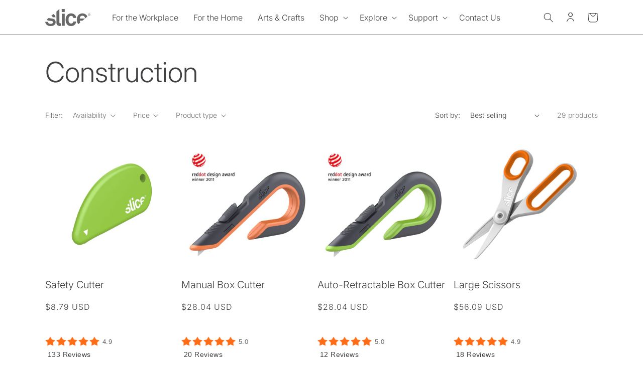

--- FILE ---
content_type: text/html; charset=utf-8
request_url: https://www.sliceproducts.com/collections/construction
body_size: 46309
content:
<!doctype html>
<html class="no-js" lang="en">
  <head>
    <meta charset="utf-8">
    <meta http-equiv="X-UA-Compatible" content="IE=edge">
    <meta name="viewport" content="width=device-width,initial-scale=1">
    <meta name="theme-color" content="">
    <meta name="robots" content="index, follow">
    <link rel="canonical" href="https://www.sliceproducts.com/collections/construction">
    <link rel="preconnect" href="https://cdn.shopify.com" crossorigin><!-- Google Tag Manager -->
<script>(function(w,d,s,l,i){w[l]=w[l]||[];w[l].push({'gtm.start':
new Date().getTime(),event:'gtm.js'});var f=d.getElementsByTagName(s)[0],
j=d.createElement(s),dl=l!='dataLayer'?'&l='+l:'';j.async=true;j.src=
'https://www.googletagmanager.com/gtm.js?id='+i+dl;f.parentNode.insertBefore(j,f);
})(window,document,'script','dataLayer','GTM-K798XM');</script>
<!-- End Google Tag Manager --><link rel="icon" type="image/png" href="//www.sliceproducts.com/cdn/shop/files/32x32.png?crop=center&height=32&v=1683221098&width=32"><link rel="preconnect" href="https://fonts.shopifycdn.com" crossorigin><title>
      Construction
 &ndash; Slice</title>

    

    

<meta property="og:site_name" content="Slice">
<meta property="og:url" content="https://www.sliceproducts.com/collections/construction">
<meta property="og:title" content="Construction">
<meta property="og:type" content="website">
<meta property="og:description" content="Slice&#39;s ceramic safety knives reimagine safety and the cutting edge. Learn why over half the Fortune 1000 trusts Slice to lower costs and reduce injuries."><meta property="og:image" content="http://www.sliceproducts.com/cdn/shop/files/slice-image.jpg?v=1659374513">
  <meta property="og:image:secure_url" content="https://www.sliceproducts.com/cdn/shop/files/slice-image.jpg?v=1659374513">
  <meta property="og:image:width" content="1200">
  <meta property="og:image:height" content="628"><meta name="twitter:card" content="summary_large_image">
<meta name="twitter:title" content="Construction">
<meta name="twitter:description" content="Slice&#39;s ceramic safety knives reimagine safety and the cutting edge. Learn why over half the Fortune 1000 trusts Slice to lower costs and reduce injuries.">


    
    <script src="//www.sliceproducts.com/cdn/shop/t/96/assets/global.js?v=135116476141006970691679570604" defer="defer"></script>

    

<script>console.log('URL',"\/collections\/construction")</script>

    <link rel="alternate" hreflang="en-US" href="https://www.sliceproducts.com/collections/construction">
    <link rel="alternate" hreflang="es-US" href="https://www.sliceproducts.com/es/collections/construction">
    <link rel="alternate" hreflang="sv-SE" href="https://www.sliceproducts.com/sv-se/collections/construction">
    <link rel="alternate" hreflang="es-PY" href="https://www.sliceproducts.com/es-py/collections/construction">
    <link rel="alternate" hreflang="en-CA" href="https://www.sliceproducts.com/en-ca/collections/construction">
    <link rel="alternate" hreflang="fr-CA" href="https://www.sliceproducts.com/fr-ca/collections/construction">
    <link rel="alternate" hreflang="es-AR" href="https://www.sliceproducts.com/es-ar/collections/construction">
    <link rel="alternate" hreflang="es-BO" href="https://www.sliceproducts.com/es-bo/collections/construction">
    <link rel="alternate" hreflang="es-CL" href="https://www.sliceproducts.com/es-cl/collections/construction">
    <link rel="alternate" hreflang="es-CO" href="https://www.sliceproducts.com/es-co/collections/construction">
    <link rel="alternate" hreflang="es-EC" href="https://www.sliceproducts.com/es-ec/collections/construction">
    <link rel="alternate" hreflang="es-PE" href="https://www.sliceproducts.com/es-pe/collections/construction">
    <link rel="alternate" hreflang="es-UY" href="https://www.sliceproducts.com/es-uy/collections/construction">
    <link rel="alternate" hreflang="ja-JP" href="https://www.sliceproducts.com/ja-jp/collections/construction">
    <link rel="alternate" hreflang="zh-Hans-CN" href="https://www.sliceproducts.com/zh-cn/collections/construction">
    <link rel="alternate" hreflang="ko-KR" href="https://www.sliceproducts.com/ko-kr/collections/construction">
    <link rel="alternate" hreflang="da-DK" href="https://www.sliceproducts.com/da-dk/collections/construction">
    <link rel="alternate" hreflang="pl-PL" href="https://www.sliceproducts.com/pl-pl/collections/construction">
    <link rel="alternate" hreflang="pt-PT" href="https://www.sliceproducts.com/pt-pt/collections/construction">

    
    <link rel="alternate" hreflang="en-gb" href='https://uk.sliceproducts.com/collections/construction'>
    <link rel="alternate" hreflang="en-ie" href='https://uk.sliceproducts.com/en-ie/collections/construction'>
    

    
    <link rel="alternate" hreflang="de-DE" href="https://eu.sliceproducts.com/collections/construction">
    <link rel="alternate" hreflang="de-AT" href="https://eu.sliceproducts.com/de-at/collections/construction">
    <link rel="alternate" hreflang="en-BG" href="https://eu.sliceproducts.com/en-bg/collections/construction">
    <link rel="alternate" hreflang="en-HR" href="https://eu.sliceproducts.com/en-hr/collections/construction">
    <link rel="alternate" hreflang="en-EE" href="https://eu.sliceproducts.com/en-ee/collections/construction">
    <link rel="alternate" hreflang="en-FI" href="https://eu.sliceproducts.com/en-fi/collections/construction">
    <link rel="alternate" hreflang="hu-HU" href="https://eu.sliceproducts.com/hu-hu/collections/construction">
    <link rel="alternate" hreflang="en-LV" href="https://eu.sliceproducts.com/en-lv/collections/construction">
    <link rel="alternate" hreflang="en-LT" href="https://eu.sliceproducts.com/en-lt/collections/construction">
    <link rel="alternate" hreflang="en-NO" href="https://eu.sliceproducts.com/en-no/collections/construction">
    <link rel="alternate" hreflang="en-RO" href="https://eu.sliceproducts.com/en-ro/collections/construction">
    <link rel="alternate" hreflang="en-SK" href="https://eu.sliceproducts.com/en-sk/collections/construction">
    <link rel="alternate" hreflang="en-SI" href="https://eu.sliceproducts.com/en-si/collections/construction">
    <link rel="alternate" hreflang="en-CH" href="https://eu.sliceproducts.com/en-ch/collections/construction">
    

    
    <link rel="alternate" hreflang="fr-FR" href="https://fr.sliceproducts.com/collections/construction">
    

    
    <link rel="alternate" hreflang="cs-CZ" href="https://cz.sliceproducts.com/collections/construction">
    

    
    <link rel="alternate" hreflang="en-AU" href="https://au.sliceproducts.com/collections/construction">
    <link rel="alternate" hreflang="en-NZ" href="https://au.sliceproducts.com/en-nz/collections/construction">
    

    
    <link rel="alternate" hreflang="es-ES" href="https://es.sliceproducts.com/collections/construction">
    

    
    <link rel="alternate" hreflang="it-IT" href="https://it.sliceproducts.com/collections/construction">
    

    
    <link rel="alternate" hreflang="es-MX" href="https://mx.sliceproducts.com/collections/construction">
    

    
    <link rel="alternate" hreflang="x-default" href="https://www.sliceproducts.com/collections/construction" />
    

    <script>window.performance && window.performance.mark && window.performance.mark('shopify.content_for_header.start');</script><meta name="google-site-verification" content="X72wd5iUNA0BkELgofRUeMaUqcv_IYzRMK_fDMLvq4Y">
<meta id="shopify-digital-wallet" name="shopify-digital-wallet" content="/63544688866/digital_wallets/dialog">
<meta name="shopify-checkout-api-token" content="d94d610cbe4079c1640eecdadc17657f">
<meta id="in-context-paypal-metadata" data-shop-id="63544688866" data-venmo-supported="false" data-environment="production" data-locale="en_US" data-paypal-v4="true" data-currency="USD">
<link rel="alternate" type="application/atom+xml" title="Feed" href="/collections/construction.atom" />
<link rel="next" href="/collections/construction?page=2">
<link rel="alternate" type="application/json+oembed" href="https://www.sliceproducts.com/collections/construction.oembed">
<script async="async" src="/checkouts/internal/preloads.js?locale=en-US"></script>
<link rel="preconnect" href="https://shop.app" crossorigin="anonymous">
<script async="async" src="https://shop.app/checkouts/internal/preloads.js?locale=en-US&shop_id=63544688866" crossorigin="anonymous"></script>
<script id="shopify-features" type="application/json">{"accessToken":"d94d610cbe4079c1640eecdadc17657f","betas":["rich-media-storefront-analytics"],"domain":"www.sliceproducts.com","predictiveSearch":true,"shopId":63544688866,"locale":"en"}</script>
<script>var Shopify = Shopify || {};
Shopify.shop = "sliceinc.myshopify.com";
Shopify.locale = "en";
Shopify.currency = {"active":"USD","rate":"1.0"};
Shopify.country = "US";
Shopify.theme = {"name":"slice-shopify-theme-dawn\/main","id":136975679714,"schema_name":"Dawn","schema_version":"4.0.0","theme_store_id":null,"role":"main"};
Shopify.theme.handle = "null";
Shopify.theme.style = {"id":null,"handle":null};
Shopify.cdnHost = "www.sliceproducts.com/cdn";
Shopify.routes = Shopify.routes || {};
Shopify.routes.root = "/";</script>
<script type="module">!function(o){(o.Shopify=o.Shopify||{}).modules=!0}(window);</script>
<script>!function(o){function n(){var o=[];function n(){o.push(Array.prototype.slice.apply(arguments))}return n.q=o,n}var t=o.Shopify=o.Shopify||{};t.loadFeatures=n(),t.autoloadFeatures=n()}(window);</script>
<script>
  window.ShopifyPay = window.ShopifyPay || {};
  window.ShopifyPay.apiHost = "shop.app\/pay";
  window.ShopifyPay.redirectState = null;
</script>
<script id="shop-js-analytics" type="application/json">{"pageType":"collection"}</script>
<script defer="defer" async type="module" src="//www.sliceproducts.com/cdn/shopifycloud/shop-js/modules/v2/client.init-shop-cart-sync_C5BV16lS.en.esm.js"></script>
<script defer="defer" async type="module" src="//www.sliceproducts.com/cdn/shopifycloud/shop-js/modules/v2/chunk.common_CygWptCX.esm.js"></script>
<script type="module">
  await import("//www.sliceproducts.com/cdn/shopifycloud/shop-js/modules/v2/client.init-shop-cart-sync_C5BV16lS.en.esm.js");
await import("//www.sliceproducts.com/cdn/shopifycloud/shop-js/modules/v2/chunk.common_CygWptCX.esm.js");

  window.Shopify.SignInWithShop?.initShopCartSync?.({"fedCMEnabled":true,"windoidEnabled":true});

</script>
<script>
  window.Shopify = window.Shopify || {};
  if (!window.Shopify.featureAssets) window.Shopify.featureAssets = {};
  window.Shopify.featureAssets['shop-js'] = {"shop-cart-sync":["modules/v2/client.shop-cart-sync_ZFArdW7E.en.esm.js","modules/v2/chunk.common_CygWptCX.esm.js"],"init-fed-cm":["modules/v2/client.init-fed-cm_CmiC4vf6.en.esm.js","modules/v2/chunk.common_CygWptCX.esm.js"],"shop-button":["modules/v2/client.shop-button_tlx5R9nI.en.esm.js","modules/v2/chunk.common_CygWptCX.esm.js"],"shop-cash-offers":["modules/v2/client.shop-cash-offers_DOA2yAJr.en.esm.js","modules/v2/chunk.common_CygWptCX.esm.js","modules/v2/chunk.modal_D71HUcav.esm.js"],"init-windoid":["modules/v2/client.init-windoid_sURxWdc1.en.esm.js","modules/v2/chunk.common_CygWptCX.esm.js"],"shop-toast-manager":["modules/v2/client.shop-toast-manager_ClPi3nE9.en.esm.js","modules/v2/chunk.common_CygWptCX.esm.js"],"init-shop-email-lookup-coordinator":["modules/v2/client.init-shop-email-lookup-coordinator_B8hsDcYM.en.esm.js","modules/v2/chunk.common_CygWptCX.esm.js"],"init-shop-cart-sync":["modules/v2/client.init-shop-cart-sync_C5BV16lS.en.esm.js","modules/v2/chunk.common_CygWptCX.esm.js"],"avatar":["modules/v2/client.avatar_BTnouDA3.en.esm.js"],"pay-button":["modules/v2/client.pay-button_FdsNuTd3.en.esm.js","modules/v2/chunk.common_CygWptCX.esm.js"],"init-customer-accounts":["modules/v2/client.init-customer-accounts_DxDtT_ad.en.esm.js","modules/v2/client.shop-login-button_C5VAVYt1.en.esm.js","modules/v2/chunk.common_CygWptCX.esm.js","modules/v2/chunk.modal_D71HUcav.esm.js"],"init-shop-for-new-customer-accounts":["modules/v2/client.init-shop-for-new-customer-accounts_ChsxoAhi.en.esm.js","modules/v2/client.shop-login-button_C5VAVYt1.en.esm.js","modules/v2/chunk.common_CygWptCX.esm.js","modules/v2/chunk.modal_D71HUcav.esm.js"],"shop-login-button":["modules/v2/client.shop-login-button_C5VAVYt1.en.esm.js","modules/v2/chunk.common_CygWptCX.esm.js","modules/v2/chunk.modal_D71HUcav.esm.js"],"init-customer-accounts-sign-up":["modules/v2/client.init-customer-accounts-sign-up_CPSyQ0Tj.en.esm.js","modules/v2/client.shop-login-button_C5VAVYt1.en.esm.js","modules/v2/chunk.common_CygWptCX.esm.js","modules/v2/chunk.modal_D71HUcav.esm.js"],"shop-follow-button":["modules/v2/client.shop-follow-button_Cva4Ekp9.en.esm.js","modules/v2/chunk.common_CygWptCX.esm.js","modules/v2/chunk.modal_D71HUcav.esm.js"],"checkout-modal":["modules/v2/client.checkout-modal_BPM8l0SH.en.esm.js","modules/v2/chunk.common_CygWptCX.esm.js","modules/v2/chunk.modal_D71HUcav.esm.js"],"lead-capture":["modules/v2/client.lead-capture_Bi8yE_yS.en.esm.js","modules/v2/chunk.common_CygWptCX.esm.js","modules/v2/chunk.modal_D71HUcav.esm.js"],"shop-login":["modules/v2/client.shop-login_D6lNrXab.en.esm.js","modules/v2/chunk.common_CygWptCX.esm.js","modules/v2/chunk.modal_D71HUcav.esm.js"],"payment-terms":["modules/v2/client.payment-terms_CZxnsJam.en.esm.js","modules/v2/chunk.common_CygWptCX.esm.js","modules/v2/chunk.modal_D71HUcav.esm.js"]};
</script>
<script>(function() {
  var isLoaded = false;
  function asyncLoad() {
    if (isLoaded) return;
    isLoaded = true;
    var urls = ["\/\/cdn.shopify.com\/proxy\/1f61949b7c8b89b0540ffc6dd706b805222e1ba0061efa5d85b0ab19832456a9\/bingshoppingtool-t2app-prod.trafficmanager.net\/uet\/tracking_script?shop=sliceinc.myshopify.com\u0026sp-cache-control=cHVibGljLCBtYXgtYWdlPTkwMA","https:\/\/api.fastbundle.co\/scripts\/src.js?shop=sliceinc.myshopify.com"];
    for (var i = 0; i < urls.length; i++) {
      var s = document.createElement('script');
      s.type = 'text/javascript';
      s.async = true;
      s.src = urls[i];
      var x = document.getElementsByTagName('script')[0];
      x.parentNode.insertBefore(s, x);
    }
  };
  if(window.attachEvent) {
    window.attachEvent('onload', asyncLoad);
  } else {
    window.addEventListener('load', asyncLoad, false);
  }
})();</script>
<script id="__st">var __st={"a":63544688866,"offset":-18000,"reqid":"71200dbe-da37-4380-93bb-b5776b7e5ee6-1768780941","pageurl":"www.sliceproducts.com\/collections\/construction","u":"98464f7ef5db","p":"collection","rtyp":"collection","rid":408938905826};</script>
<script>window.ShopifyPaypalV4VisibilityTracking = true;</script>
<script id="captcha-bootstrap">!function(){'use strict';const t='contact',e='account',n='new_comment',o=[[t,t],['blogs',n],['comments',n],[t,'customer']],c=[[e,'customer_login'],[e,'guest_login'],[e,'recover_customer_password'],[e,'create_customer']],r=t=>t.map((([t,e])=>`form[action*='/${t}']:not([data-nocaptcha='true']) input[name='form_type'][value='${e}']`)).join(','),a=t=>()=>t?[...document.querySelectorAll(t)].map((t=>t.form)):[];function s(){const t=[...o],e=r(t);return a(e)}const i='password',u='form_key',d=['recaptcha-v3-token','g-recaptcha-response','h-captcha-response',i],f=()=>{try{return window.sessionStorage}catch{return}},m='__shopify_v',_=t=>t.elements[u];function p(t,e,n=!1){try{const o=window.sessionStorage,c=JSON.parse(o.getItem(e)),{data:r}=function(t){const{data:e,action:n}=t;return t[m]||n?{data:e,action:n}:{data:t,action:n}}(c);for(const[e,n]of Object.entries(r))t.elements[e]&&(t.elements[e].value=n);n&&o.removeItem(e)}catch(o){console.error('form repopulation failed',{error:o})}}const l='form_type',E='cptcha';function T(t){t.dataset[E]=!0}const w=window,h=w.document,L='Shopify',v='ce_forms',y='captcha';let A=!1;((t,e)=>{const n=(g='f06e6c50-85a8-45c8-87d0-21a2b65856fe',I='https://cdn.shopify.com/shopifycloud/storefront-forms-hcaptcha/ce_storefront_forms_captcha_hcaptcha.v1.5.2.iife.js',D={infoText:'Protected by hCaptcha',privacyText:'Privacy',termsText:'Terms'},(t,e,n)=>{const o=w[L][v],c=o.bindForm;if(c)return c(t,g,e,D).then(n);var r;o.q.push([[t,g,e,D],n]),r=I,A||(h.body.append(Object.assign(h.createElement('script'),{id:'captcha-provider',async:!0,src:r})),A=!0)});var g,I,D;w[L]=w[L]||{},w[L][v]=w[L][v]||{},w[L][v].q=[],w[L][y]=w[L][y]||{},w[L][y].protect=function(t,e){n(t,void 0,e),T(t)},Object.freeze(w[L][y]),function(t,e,n,w,h,L){const[v,y,A,g]=function(t,e,n){const i=e?o:[],u=t?c:[],d=[...i,...u],f=r(d),m=r(i),_=r(d.filter((([t,e])=>n.includes(e))));return[a(f),a(m),a(_),s()]}(w,h,L),I=t=>{const e=t.target;return e instanceof HTMLFormElement?e:e&&e.form},D=t=>v().includes(t);t.addEventListener('submit',(t=>{const e=I(t);if(!e)return;const n=D(e)&&!e.dataset.hcaptchaBound&&!e.dataset.recaptchaBound,o=_(e),c=g().includes(e)&&(!o||!o.value);(n||c)&&t.preventDefault(),c&&!n&&(function(t){try{if(!f())return;!function(t){const e=f();if(!e)return;const n=_(t);if(!n)return;const o=n.value;o&&e.removeItem(o)}(t);const e=Array.from(Array(32),(()=>Math.random().toString(36)[2])).join('');!function(t,e){_(t)||t.append(Object.assign(document.createElement('input'),{type:'hidden',name:u})),t.elements[u].value=e}(t,e),function(t,e){const n=f();if(!n)return;const o=[...t.querySelectorAll(`input[type='${i}']`)].map((({name:t})=>t)),c=[...d,...o],r={};for(const[a,s]of new FormData(t).entries())c.includes(a)||(r[a]=s);n.setItem(e,JSON.stringify({[m]:1,action:t.action,data:r}))}(t,e)}catch(e){console.error('failed to persist form',e)}}(e),e.submit())}));const S=(t,e)=>{t&&!t.dataset[E]&&(n(t,e.some((e=>e===t))),T(t))};for(const o of['focusin','change'])t.addEventListener(o,(t=>{const e=I(t);D(e)&&S(e,y())}));const B=e.get('form_key'),M=e.get(l),P=B&&M;t.addEventListener('DOMContentLoaded',(()=>{const t=y();if(P)for(const e of t)e.elements[l].value===M&&p(e,B);[...new Set([...A(),...v().filter((t=>'true'===t.dataset.shopifyCaptcha))])].forEach((e=>S(e,t)))}))}(h,new URLSearchParams(w.location.search),n,t,e,['guest_login'])})(!0,!0)}();</script>
<script integrity="sha256-4kQ18oKyAcykRKYeNunJcIwy7WH5gtpwJnB7kiuLZ1E=" data-source-attribution="shopify.loadfeatures" defer="defer" src="//www.sliceproducts.com/cdn/shopifycloud/storefront/assets/storefront/load_feature-a0a9edcb.js" crossorigin="anonymous"></script>
<script crossorigin="anonymous" defer="defer" src="//www.sliceproducts.com/cdn/shopifycloud/storefront/assets/shopify_pay/storefront-65b4c6d7.js?v=20250812"></script>
<script data-source-attribution="shopify.dynamic_checkout.dynamic.init">var Shopify=Shopify||{};Shopify.PaymentButton=Shopify.PaymentButton||{isStorefrontPortableWallets:!0,init:function(){window.Shopify.PaymentButton.init=function(){};var t=document.createElement("script");t.src="https://www.sliceproducts.com/cdn/shopifycloud/portable-wallets/latest/portable-wallets.en.js",t.type="module",document.head.appendChild(t)}};
</script>
<script data-source-attribution="shopify.dynamic_checkout.buyer_consent">
  function portableWalletsHideBuyerConsent(e){var t=document.getElementById("shopify-buyer-consent"),n=document.getElementById("shopify-subscription-policy-button");t&&n&&(t.classList.add("hidden"),t.setAttribute("aria-hidden","true"),n.removeEventListener("click",e))}function portableWalletsShowBuyerConsent(e){var t=document.getElementById("shopify-buyer-consent"),n=document.getElementById("shopify-subscription-policy-button");t&&n&&(t.classList.remove("hidden"),t.removeAttribute("aria-hidden"),n.addEventListener("click",e))}window.Shopify?.PaymentButton&&(window.Shopify.PaymentButton.hideBuyerConsent=portableWalletsHideBuyerConsent,window.Shopify.PaymentButton.showBuyerConsent=portableWalletsShowBuyerConsent);
</script>
<script data-source-attribution="shopify.dynamic_checkout.cart.bootstrap">document.addEventListener("DOMContentLoaded",(function(){function t(){return document.querySelector("shopify-accelerated-checkout-cart, shopify-accelerated-checkout")}if(t())Shopify.PaymentButton.init();else{new MutationObserver((function(e,n){t()&&(Shopify.PaymentButton.init(),n.disconnect())})).observe(document.body,{childList:!0,subtree:!0})}}));
</script>
<link id="shopify-accelerated-checkout-styles" rel="stylesheet" media="screen" href="https://www.sliceproducts.com/cdn/shopifycloud/portable-wallets/latest/accelerated-checkout-backwards-compat.css" crossorigin="anonymous">
<style id="shopify-accelerated-checkout-cart">
        #shopify-buyer-consent {
  margin-top: 1em;
  display: inline-block;
  width: 100%;
}

#shopify-buyer-consent.hidden {
  display: none;
}

#shopify-subscription-policy-button {
  background: none;
  border: none;
  padding: 0;
  text-decoration: underline;
  font-size: inherit;
  cursor: pointer;
}

#shopify-subscription-policy-button::before {
  box-shadow: none;
}

      </style>
<script id="sections-script" data-sections="header,footer" defer="defer" src="//www.sliceproducts.com/cdn/shop/t/96/compiled_assets/scripts.js?19413"></script>
<script>window.performance && window.performance.mark && window.performance.mark('shopify.content_for_header.end');</script>


    <style data-shopify>
      @font-face {
  font-family: Inter;
  font-weight: 300;
  font-style: normal;
  font-display: swap;
  src: url("//www.sliceproducts.com/cdn/fonts/inter/inter_n3.6faba940d2e90c9f1c2e0c5c2750b84af59fecc0.woff2") format("woff2"),
       url("//www.sliceproducts.com/cdn/fonts/inter/inter_n3.413aa818ec2103383c4ac7c3744c464d04b4db49.woff") format("woff");
}

      @font-face {
  font-family: Inter;
  font-weight: 700;
  font-style: normal;
  font-display: swap;
  src: url("//www.sliceproducts.com/cdn/fonts/inter/inter_n7.02711e6b374660cfc7915d1afc1c204e633421e4.woff2") format("woff2"),
       url("//www.sliceproducts.com/cdn/fonts/inter/inter_n7.6dab87426f6b8813070abd79972ceaf2f8d3b012.woff") format("woff");
}

      @font-face {
  font-family: Inter;
  font-weight: 300;
  font-style: italic;
  font-display: swap;
  src: url("//www.sliceproducts.com/cdn/fonts/inter/inter_i3.6d51b5c1aff0e6286c06ee460a22e95b7c89d160.woff2") format("woff2"),
       url("//www.sliceproducts.com/cdn/fonts/inter/inter_i3.125e6a7560f210d08832797e294849204cda4973.woff") format("woff");
}

      @font-face {
  font-family: Inter;
  font-weight: 700;
  font-style: italic;
  font-display: swap;
  src: url("//www.sliceproducts.com/cdn/fonts/inter/inter_i7.b377bcd4cc0f160622a22d638ae7e2cd9b86ea4c.woff2") format("woff2"),
       url("//www.sliceproducts.com/cdn/fonts/inter/inter_i7.7c69a6a34e3bb44fcf6f975857e13b9a9b25beb4.woff") format("woff");
}

      @font-face {
  font-family: Inter;
  font-weight: 300;
  font-style: normal;
  font-display: swap;
  src: url("//www.sliceproducts.com/cdn/fonts/inter/inter_n3.6faba940d2e90c9f1c2e0c5c2750b84af59fecc0.woff2") format("woff2"),
       url("//www.sliceproducts.com/cdn/fonts/inter/inter_n3.413aa818ec2103383c4ac7c3744c464d04b4db49.woff") format("woff");
}


      :root {
        --font-body-family: Inter, sans-serif;
        --font-body-style: normal;
        --font-body-weight: 300;

        --font-heading-family: Inter, sans-serif;
        --font-heading-style: normal;
        --font-heading-weight: 300;

        --font-body-scale: 1.0;
        --font-heading-scale: 1.0;

        --color-base-text: 65, 65, 67;
        --color-shadow: 65, 65, 67;
        --color-base-background-1: 255, 255, 255;
        --color-base-background-2: 255, 255, 255;
        --color-base-solid-button-labels: 209, 255, 0;
        --color-base-outline-button-labels: 18, 18, 18;
        --color-base-accent-1: 65, 65, 67;
        --color-base-accent-2: 243, 109, 37;
        --payment-terms-background-color: #ffffff;

        --gradient-base-background-1: #ffffff;
        --gradient-base-background-2: #ffffff;
        --gradient-base-accent-1: #414143;
        --gradient-base-accent-2: #f36d25;

        --media-padding: px;
        --media-border-opacity: 0.0;
        --media-border-width: 0px;
        --media-radius: 0px;
        --media-shadow-opacity: 0.0;
        --media-shadow-horizontal-offset: 0px;
        --media-shadow-vertical-offset: 18px;
        --media-shadow-blur-radius: 0px;

        --page-width: 120rem;
        --page-width-margin: 0rem;

        --card-image-padding: 0.0rem;
        --card-corner-radius: 0.0rem;
        --card-text-alignment: left;
        --card-border-width: 0.0rem;
        --card-border-opacity: 0.1;
        --card-shadow-opacity: 0.0;
        --card-shadow-horizontal-offset: 0.0rem;
        --card-shadow-vertical-offset: 0.4rem;
        --card-shadow-blur-radius: 0.5rem;

        --badge-corner-radius: 4.0rem;

        --popup-border-width: 1px;
        --popup-border-opacity: 0.1;
        --popup-corner-radius: 0px;
        --popup-shadow-opacity: 0.0;
        --popup-shadow-horizontal-offset: 0px;
        --popup-shadow-vertical-offset: 4px;
        --popup-shadow-blur-radius: 5px;

        --drawer-border-width: 1px;
        --drawer-border-opacity: 0.1;
        --drawer-shadow-opacity: 0.0;
        --drawer-shadow-horizontal-offset: 0px;
        --drawer-shadow-vertical-offset: 4px;
        --drawer-shadow-blur-radius: 5px;

        --spacing-sections-desktop: 0px;
        --spacing-sections-mobile: 0px;

        --grid-desktop-vertical-spacing: 8px;
        --grid-desktop-horizontal-spacing: 8px;
        --grid-mobile-vertical-spacing: 4px;
        --grid-mobile-horizontal-spacing: 4px;

        --text-boxes-border-opacity: 0.1;
        --text-boxes-border-width: 0px;
        --text-boxes-radius: 0px;
        --text-boxes-shadow-opacity: 0.0;
        --text-boxes-shadow-horizontal-offset: 0px;
        --text-boxes-shadow-vertical-offset: 4px;
        --text-boxes-shadow-blur-radius: 0px;

        --buttons-radius: 20px;
        --buttons-radius-outset: 21px;
        --buttons-border-width: 1px;
        --buttons-border-opacity: 1.0;
        --buttons-shadow-opacity: 0.0;
        --buttons-shadow-horizontal-offset: 0px;
        --buttons-shadow-vertical-offset: 4px;
        --buttons-shadow-blur-radius: 5px;
        --buttons-border-offset: 0.3px;

        --inputs-radius: 0px;
        --inputs-border-width: 1px;
        --inputs-border-opacity: 0.55;
        --inputs-shadow-opacity: 0.0;
        --inputs-shadow-horizontal-offset: 0px;
        --inputs-margin-offset: 0px;
        --inputs-shadow-vertical-offset: 4px;
        --inputs-shadow-blur-radius: 5px;
        --inputs-radius-outset: 0px;

        --variant-pills-radius: 40px;
        --variant-pills-border-width: 1px;
        --variant-pills-border-opacity: 0.55;
        --variant-pills-shadow-opacity: 0.0;
        --variant-pills-shadow-horizontal-offset: 0px;
        --variant-pills-shadow-vertical-offset: 4px;
        --variant-pills-shadow-blur-radius: 5px;
      }

      *,
      *::before,
      *::after {
        box-sizing: inherit;
      }

      html {
        box-sizing: border-box;
        font-size: calc(var(--font-body-scale) * 62.5%);
        height: 100%;
      }

      body {
        display: grid;
        grid-template-rows: auto auto 1fr auto;
        grid-template-columns: 100%;
        min-height: 100%;
        margin: 0;
        font-size: 1.6rem;
        letter-spacing: 0.04rem;
        line-height: calc(1 + 0.8 / var(--font-body-scale));
        font-family: var(--font-body-family);
        font-style: var(--font-body-style);
        font-weight: var(--font-body-weight);
      }

      @media screen and (min-width: 750px) {
        body {
          font-size: 1.6rem;
        }
      }
    </style>

    <link href="//www.sliceproducts.com/cdn/shop/t/96/assets/base.css?v=113544069386423720941725452581" rel="stylesheet" type="text/css" media="all" />
    <link href="//www.sliceproducts.com/cdn/shop/t/96/assets/tailwind.css?v=97514506671034203081682954758" rel="stylesheet" type="text/css" media="all" />
<link rel="preload" as="font" href="//www.sliceproducts.com/cdn/fonts/inter/inter_n3.6faba940d2e90c9f1c2e0c5c2750b84af59fecc0.woff2" type="font/woff2" crossorigin><link rel="preload" as="font" href="//www.sliceproducts.com/cdn/fonts/inter/inter_n3.6faba940d2e90c9f1c2e0c5c2750b84af59fecc0.woff2" type="font/woff2" crossorigin><link rel="stylesheet" href="//www.sliceproducts.com/cdn/shop/t/96/assets/component-predictive-search.css?v=165644661289088488651679570607" media="print" onload="this.media='all'"><script>document.documentElement.className = document.documentElement.className.replace('no-js', 'js');
    if (Shopify.designMode) {
      document.documentElement.classList.add('shopify-design-mode');
    }
    </script>
  <meta class='geo-ip' content='[base64]'><script async src='//www.sliceproducts.com/apps/easylocation/easylocation-1.0.2.min.js'></script><style type='text/css'>
    :root {--delivery-country-image-url:url("https://dc.codericp.com/delivery/code_f.png");}
    .icon-ad_f{background-image:var(--delivery-country-image-url);background-position:0 0;width:20px;height:12px}.icon-ae_f{background-image:var(--delivery-country-image-url);background-position:-21px 0;width:20px;height:12px}.icon-af_f{background-image:var(--delivery-country-image-url);background-position:0 -13px;width:20px;height:12px}.icon-ag_f{background-image:var(--delivery-country-image-url);background-position:-21px -13px;width:20px;height:12px}.icon-ai_f{background-image:var(--delivery-country-image-url);background-position:0 -26px;width:20px;height:12px}.icon-al_f{background-image:var(--delivery-country-image-url);background-position:-21px -26px;width:20px;height:12px}.icon-am_f{background-image:var(--delivery-country-image-url);background-position:-42px 0;width:20px;height:12px}.icon-ao_f{background-image:var(--delivery-country-image-url);background-position:-42px -13px;width:20px;height:12px}.icon-aq_f{background-image:var(--delivery-country-image-url);background-position:-42px -26px;width:20px;height:12px}.icon-ar_f{background-image:var(--delivery-country-image-url);background-position:0 -39px;width:20px;height:12px}.icon-as_f{background-image:var(--delivery-country-image-url);background-position:-21px -39px;width:20px;height:12px}.icon-at_f{background-image:var(--delivery-country-image-url);background-position:-42px -39px;width:20px;height:12px}.icon-au_f{background-image:var(--delivery-country-image-url);background-position:-63px 0;width:20px;height:12px}.icon-aw_f{background-image:var(--delivery-country-image-url);background-position:-63px -13px;width:20px;height:12px}.icon-ax_f{background-image:var(--delivery-country-image-url);background-position:-63px -26px;width:20px;height:12px}.icon-az_f{background-image:var(--delivery-country-image-url);background-position:-63px -39px;width:20px;height:12px}.icon-ba_f{background-image:var(--delivery-country-image-url);background-position:0 -52px;width:20px;height:12px}.icon-bb_f{background-image:var(--delivery-country-image-url);background-position:-21px -52px;width:20px;height:12px}.icon-bd_f{background-image:var(--delivery-country-image-url);background-position:-42px -52px;width:20px;height:12px}.icon-be_f{background-image:var(--delivery-country-image-url);background-position:-63px -52px;width:20px;height:12px}.icon-bf_f{background-image:var(--delivery-country-image-url);background-position:0 -65px;width:20px;height:12px}.icon-bg_f{background-image:var(--delivery-country-image-url);background-position:-21px -65px;width:20px;height:12px}.icon-bh_f{background-image:var(--delivery-country-image-url);background-position:-42px -65px;width:20px;height:12px}.icon-bi_f{background-image:var(--delivery-country-image-url);background-position:-63px -65px;width:20px;height:12px}.icon-bj_f{background-image:var(--delivery-country-image-url);background-position:-84px 0;width:20px;height:12px}.icon-bl_f{background-image:var(--delivery-country-image-url);background-position:-84px -13px;width:20px;height:12px}.icon-bm_f{background-image:var(--delivery-country-image-url);background-position:-84px -26px;width:20px;height:12px}.icon-bn_f{background-image:var(--delivery-country-image-url);background-position:-84px -39px;width:20px;height:12px}.icon-bo_f{background-image:var(--delivery-country-image-url);background-position:-84px -52px;width:20px;height:12px}.icon-bq_f{background-image:var(--delivery-country-image-url);background-position:-84px -65px;width:20px;height:12px}.icon-br_f{background-image:var(--delivery-country-image-url);background-position:0 -78px;width:20px;height:12px}.icon-bs_f{background-image:var(--delivery-country-image-url);background-position:-21px -78px;width:20px;height:12px}.icon-bt_f{background-image:var(--delivery-country-image-url);background-position:-42px -78px;width:20px;height:12px}.icon-bv_f{background-image:var(--delivery-country-image-url);background-position:-63px -78px;width:20px;height:12px}.icon-bw_f{background-image:var(--delivery-country-image-url);background-position:-84px -78px;width:20px;height:12px}.icon-by_f{background-image:var(--delivery-country-image-url);background-position:0 -91px;width:20px;height:12px}.icon-bz_f{background-image:var(--delivery-country-image-url);background-position:-21px -91px;width:20px;height:12px}.icon-ca_f{background-image:var(--delivery-country-image-url);background-position:-42px -91px;width:20px;height:12px}.icon-cc_f{background-image:var(--delivery-country-image-url);background-position:-63px -91px;width:20px;height:12px}.icon-cd_f{background-image:var(--delivery-country-image-url);background-position:-84px -91px;width:20px;height:12px}.icon-cf_f{background-image:var(--delivery-country-image-url);background-position:-105px 0;width:20px;height:12px}.icon-cg_f{background-image:var(--delivery-country-image-url);background-position:-105px -13px;width:20px;height:12px}.icon-ch_f{background-image:var(--delivery-country-image-url);background-position:-105px -26px;width:20px;height:12px}.icon-ci_f{background-image:var(--delivery-country-image-url);background-position:-105px -39px;width:20px;height:12px}.icon-ck_f{background-image:var(--delivery-country-image-url);background-position:-105px -52px;width:20px;height:12px}.icon-cl_f{background-image:var(--delivery-country-image-url);background-position:-105px -65px;width:20px;height:12px}.icon-cm_f{background-image:var(--delivery-country-image-url);background-position:-105px -78px;width:20px;height:12px}.icon-cn_f{background-image:var(--delivery-country-image-url);background-position:-105px -91px;width:20px;height:12px}.icon-co_f{background-image:var(--delivery-country-image-url);background-position:0 -104px;width:20px;height:12px}.icon-cr_f{background-image:var(--delivery-country-image-url);background-position:-21px -104px;width:20px;height:12px}.icon-cu_f{background-image:var(--delivery-country-image-url);background-position:-42px -104px;width:20px;height:12px}.icon-cv_f{background-image:var(--delivery-country-image-url);background-position:-63px -104px;width:20px;height:12px}.icon-cw_f{background-image:var(--delivery-country-image-url);background-position:-84px -104px;width:20px;height:12px}.icon-cx_f{background-image:var(--delivery-country-image-url);background-position:-105px -104px;width:20px;height:12px}.icon-cy_f{background-image:var(--delivery-country-image-url);background-position:-126px 0;width:20px;height:12px}.icon-cz_f{background-image:var(--delivery-country-image-url);background-position:-126px -13px;width:20px;height:12px}.icon-de_f{background-image:var(--delivery-country-image-url);background-position:-126px -26px;width:20px;height:12px}.icon-dj_f{background-image:var(--delivery-country-image-url);background-position:-126px -39px;width:20px;height:12px}.icon-dk_f{background-image:var(--delivery-country-image-url);background-position:-126px -52px;width:20px;height:12px}.icon-dm_f{background-image:var(--delivery-country-image-url);background-position:-126px -65px;width:20px;height:12px}.icon-do_f{background-image:var(--delivery-country-image-url);background-position:-126px -78px;width:20px;height:12px}.icon-dz_f{background-image:var(--delivery-country-image-url);background-position:-126px -91px;width:20px;height:12px}.icon-ec_f{background-image:var(--delivery-country-image-url);background-position:-126px -104px;width:20px;height:12px}.icon-ee_f{background-image:var(--delivery-country-image-url);background-position:0 -117px;width:20px;height:12px}.icon-eg_f{background-image:var(--delivery-country-image-url);background-position:-21px -117px;width:20px;height:12px}.icon-eh_f{background-image:var(--delivery-country-image-url);background-position:-42px -117px;width:20px;height:12px}.icon-er_f{background-image:var(--delivery-country-image-url);background-position:-63px -117px;width:20px;height:12px}.icon-es_f{background-image:var(--delivery-country-image-url);background-position:-84px -117px;width:20px;height:12px}.icon-et_f{background-image:var(--delivery-country-image-url);background-position:-105px -117px;width:20px;height:12px}.icon-fi_f{background-image:var(--delivery-country-image-url);background-position:-126px -117px;width:20px;height:12px}.icon-fj_f{background-image:var(--delivery-country-image-url);background-position:0 -130px;width:20px;height:12px}.icon-fk_f{background-image:var(--delivery-country-image-url);background-position:-21px -130px;width:20px;height:12px}.icon-fm_f{background-image:var(--delivery-country-image-url);background-position:-42px -130px;width:20px;height:12px}.icon-fo_f{background-image:var(--delivery-country-image-url);background-position:-63px -130px;width:20px;height:12px}.icon-fr_f{background-image:var(--delivery-country-image-url);background-position:-84px -130px;width:20px;height:12px}.icon-ga_f{background-image:var(--delivery-country-image-url);background-position:-105px -130px;width:20px;height:12px}.icon-gb_f{background-image:var(--delivery-country-image-url);background-position:-126px -130px;width:20px;height:12px}.icon-gd_f{background-image:var(--delivery-country-image-url);background-position:-147px 0;width:20px;height:12px}.icon-ge_f{background-image:var(--delivery-country-image-url);background-position:-147px -13px;width:20px;height:12px}.icon-gf_f{background-image:var(--delivery-country-image-url);background-position:-147px -26px;width:20px;height:12px}.icon-gg_f{background-image:var(--delivery-country-image-url);background-position:-147px -39px;width:20px;height:12px}.icon-gh_f{background-image:var(--delivery-country-image-url);background-position:-147px -52px;width:20px;height:12px}.icon-gi_f{background-image:var(--delivery-country-image-url);background-position:-147px -65px;width:20px;height:12px}.icon-gl_f{background-image:var(--delivery-country-image-url);background-position:-147px -78px;width:20px;height:12px}.icon-gm_f{background-image:var(--delivery-country-image-url);background-position:-147px -91px;width:20px;height:12px}.icon-gn_f{background-image:var(--delivery-country-image-url);background-position:-147px -104px;width:20px;height:12px}.icon-gp_f{background-image:var(--delivery-country-image-url);background-position:-147px -117px;width:20px;height:12px}.icon-gq_f{background-image:var(--delivery-country-image-url);background-position:-147px -130px;width:20px;height:12px}.icon-gr_f{background-image:var(--delivery-country-image-url);background-position:0 -143px;width:20px;height:12px}.icon-gs_f{background-image:var(--delivery-country-image-url);background-position:-21px -143px;width:20px;height:12px}.icon-gt_f{background-image:var(--delivery-country-image-url);background-position:-42px -143px;width:20px;height:12px}.icon-gu_f{background-image:var(--delivery-country-image-url);background-position:-63px -143px;width:20px;height:12px}.icon-gw_f{background-image:var(--delivery-country-image-url);background-position:-84px -143px;width:20px;height:12px}.icon-gy_f{background-image:var(--delivery-country-image-url);background-position:-105px -143px;width:20px;height:12px}.icon-hk_f{background-image:var(--delivery-country-image-url);background-position:-126px -143px;width:20px;height:12px}.icon-hm_f{background-image:var(--delivery-country-image-url);background-position:-147px -143px;width:20px;height:12px}.icon-hn_f{background-image:var(--delivery-country-image-url);background-position:-168px 0;width:20px;height:12px}.icon-hr_f{background-image:var(--delivery-country-image-url);background-position:-168px -13px;width:20px;height:12px}.icon-ht_f{background-image:var(--delivery-country-image-url);background-position:-168px -26px;width:20px;height:12px}.icon-hu_f{background-image:var(--delivery-country-image-url);background-position:-168px -39px;width:20px;height:12px}.icon-id_f{background-image:var(--delivery-country-image-url);background-position:-168px -52px;width:20px;height:12px}.icon-ie_f{background-image:var(--delivery-country-image-url);background-position:-168px -65px;width:20px;height:12px}.icon-il_f{background-image:var(--delivery-country-image-url);background-position:-168px -78px;width:20px;height:12px}.icon-im_f{background-image:var(--delivery-country-image-url);background-position:-168px -91px;width:20px;height:12px}.icon-in_f{background-image:var(--delivery-country-image-url);background-position:-168px -104px;width:20px;height:12px}.icon-io_f{background-image:var(--delivery-country-image-url);background-position:-168px -117px;width:20px;height:12px}.icon-iq_f{background-image:var(--delivery-country-image-url);background-position:-168px -130px;width:20px;height:12px}.icon-ir_f{background-image:var(--delivery-country-image-url);background-position:-168px -143px;width:20px;height:12px}.icon-is_f{background-image:var(--delivery-country-image-url);background-position:0 -156px;width:20px;height:12px}.icon-it_f{background-image:var(--delivery-country-image-url);background-position:-21px -156px;width:20px;height:12px}.icon-je_f{background-image:var(--delivery-country-image-url);background-position:-42px -156px;width:20px;height:12px}.icon-jm_f{background-image:var(--delivery-country-image-url);background-position:-63px -156px;width:20px;height:12px}.icon-jo_f{background-image:var(--delivery-country-image-url);background-position:-84px -156px;width:20px;height:12px}.icon-jp_f{background-image:var(--delivery-country-image-url);background-position:-105px -156px;width:20px;height:12px}.icon-ke_f{background-image:var(--delivery-country-image-url);background-position:-126px -156px;width:20px;height:12px}.icon-kg_f{background-image:var(--delivery-country-image-url);background-position:-147px -156px;width:20px;height:12px}.icon-kh_f{background-image:var(--delivery-country-image-url);background-position:-168px -156px;width:20px;height:12px}.icon-ki_f{background-image:var(--delivery-country-image-url);background-position:0 -169px;width:20px;height:12px}.icon-km_f{background-image:var(--delivery-country-image-url);background-position:-21px -169px;width:20px;height:12px}.icon-kn_f{background-image:var(--delivery-country-image-url);background-position:-42px -169px;width:20px;height:12px}.icon-kp_f{background-image:var(--delivery-country-image-url);background-position:-63px -169px;width:20px;height:12px}.icon-kr_f{background-image:var(--delivery-country-image-url);background-position:-84px -169px;width:20px;height:12px}.icon-kw_f{background-image:var(--delivery-country-image-url);background-position:-105px -169px;width:20px;height:12px}.icon-ky_f{background-image:var(--delivery-country-image-url);background-position:-126px -169px;width:20px;height:12px}.icon-kz_f{background-image:var(--delivery-country-image-url);background-position:-147px -169px;width:20px;height:12px}.icon-la_f{background-image:var(--delivery-country-image-url);background-position:-168px -169px;width:20px;height:12px}.icon-lb_f{background-image:var(--delivery-country-image-url);background-position:-189px 0;width:20px;height:12px}.icon-lc_f{background-image:var(--delivery-country-image-url);background-position:-189px -13px;width:20px;height:12px}.icon-li_f{background-image:var(--delivery-country-image-url);background-position:-189px -26px;width:20px;height:12px}.icon-lk_f{background-image:var(--delivery-country-image-url);background-position:-189px -39px;width:20px;height:12px}.icon-lr_f{background-image:var(--delivery-country-image-url);background-position:-189px -52px;width:20px;height:12px}.icon-ls_f{background-image:var(--delivery-country-image-url);background-position:-189px -65px;width:20px;height:12px}.icon-lt_f{background-image:var(--delivery-country-image-url);background-position:-189px -78px;width:20px;height:12px}.icon-lu_f{background-image:var(--delivery-country-image-url);background-position:-189px -91px;width:20px;height:12px}.icon-lv_f{background-image:var(--delivery-country-image-url);background-position:-189px -104px;width:20px;height:12px}.icon-ly_f{background-image:var(--delivery-country-image-url);background-position:-189px -117px;width:20px;height:12px}.icon-ma_f{background-image:var(--delivery-country-image-url);background-position:-189px -130px;width:20px;height:12px}.icon-mc_f{background-image:var(--delivery-country-image-url);background-position:-189px -143px;width:20px;height:12px}.icon-md_f{background-image:var(--delivery-country-image-url);background-position:-189px -156px;width:20px;height:12px}.icon-me_f{background-image:var(--delivery-country-image-url);background-position:-189px -169px;width:20px;height:12px}.icon-mf_f{background-image:var(--delivery-country-image-url);background-position:0 -182px;width:20px;height:12px}.icon-mg_f{background-image:var(--delivery-country-image-url);background-position:-21px -182px;width:20px;height:12px}.icon-mh_f{background-image:var(--delivery-country-image-url);background-position:-42px -182px;width:20px;height:12px}.icon-mk_f{background-image:var(--delivery-country-image-url);background-position:-63px -182px;width:20px;height:12px}.icon-ml_f{background-image:var(--delivery-country-image-url);background-position:-84px -182px;width:20px;height:12px}.icon-mm_f{background-image:var(--delivery-country-image-url);background-position:-105px -182px;width:20px;height:12px}.icon-mn_f{background-image:var(--delivery-country-image-url);background-position:-126px -182px;width:20px;height:12px}.icon-mo_f{background-image:var(--delivery-country-image-url);background-position:-147px -182px;width:20px;height:12px}.icon-mp_f{background-image:var(--delivery-country-image-url);background-position:-168px -182px;width:20px;height:12px}.icon-mq_f{background-image:var(--delivery-country-image-url);background-position:-189px -182px;width:20px;height:12px}.icon-mr_f{background-image:var(--delivery-country-image-url);background-position:0 -195px;width:20px;height:12px}.icon-ms_f{background-image:var(--delivery-country-image-url);background-position:-21px -195px;width:20px;height:12px}.icon-mt_f{background-image:var(--delivery-country-image-url);background-position:-42px -195px;width:20px;height:12px}.icon-mu_f{background-image:var(--delivery-country-image-url);background-position:-63px -195px;width:20px;height:12px}.icon-mv_f{background-image:var(--delivery-country-image-url);background-position:-84px -195px;width:20px;height:12px}.icon-mw_f{background-image:var(--delivery-country-image-url);background-position:-105px -195px;width:20px;height:12px}.icon-mx_f{background-image:var(--delivery-country-image-url);background-position:-126px -195px;width:20px;height:12px}.icon-my_f{background-image:var(--delivery-country-image-url);background-position:-147px -195px;width:20px;height:12px}.icon-mz_f{background-image:var(--delivery-country-image-url);background-position:-168px -195px;width:20px;height:12px}.icon-na_f{background-image:var(--delivery-country-image-url);background-position:-189px -195px;width:20px;height:12px}.icon-nc_f{background-image:var(--delivery-country-image-url);background-position:-210px 0;width:20px;height:12px}.icon-ne_f{background-image:var(--delivery-country-image-url);background-position:-210px -13px;width:20px;height:12px}.icon-nf_f{background-image:var(--delivery-country-image-url);background-position:-210px -26px;width:20px;height:12px}.icon-ng_f{background-image:var(--delivery-country-image-url);background-position:-210px -39px;width:20px;height:12px}.icon-ni_f{background-image:var(--delivery-country-image-url);background-position:-210px -52px;width:20px;height:12px}.icon-nl_f{background-image:var(--delivery-country-image-url);background-position:-210px -65px;width:20px;height:12px}.icon-no_f{background-image:var(--delivery-country-image-url);background-position:-210px -78px;width:20px;height:12px}.icon-np_f{background-image:var(--delivery-country-image-url);background-position:-210px -91px;width:20px;height:12px}.icon-nr_f{background-image:var(--delivery-country-image-url);background-position:-210px -104px;width:20px;height:12px}.icon-nu_f{background-image:var(--delivery-country-image-url);background-position:-210px -117px;width:20px;height:12px}.icon-nz_f{background-image:var(--delivery-country-image-url);background-position:-210px -130px;width:20px;height:12px}.icon-om_f{background-image:var(--delivery-country-image-url);background-position:-210px -143px;width:20px;height:12px}.icon-pa_f{background-image:var(--delivery-country-image-url);background-position:-210px -156px;width:20px;height:12px}.icon-pe_f{background-image:var(--delivery-country-image-url);background-position:-210px -169px;width:20px;height:12px}.icon-pf_f{background-image:var(--delivery-country-image-url);background-position:-210px -182px;width:20px;height:12px}.icon-pg_f{background-image:var(--delivery-country-image-url);background-position:-210px -195px;width:20px;height:12px}.icon-ph_f{background-image:var(--delivery-country-image-url);background-position:0 -208px;width:20px;height:12px}.icon-pk_f{background-image:var(--delivery-country-image-url);background-position:-21px -208px;width:20px;height:12px}.icon-pl_f{background-image:var(--delivery-country-image-url);background-position:-42px -208px;width:20px;height:12px}.icon-pm_f{background-image:var(--delivery-country-image-url);background-position:-63px -208px;width:20px;height:12px}.icon-pn_f{background-image:var(--delivery-country-image-url);background-position:-84px -208px;width:20px;height:12px}.icon-pr_f{background-image:var(--delivery-country-image-url);background-position:-105px -208px;width:20px;height:12px}.icon-ps_f{background-image:var(--delivery-country-image-url);background-position:-126px -208px;width:20px;height:12px}.icon-pt_f{background-image:var(--delivery-country-image-url);background-position:-147px -208px;width:20px;height:12px}.icon-pw_f{background-image:var(--delivery-country-image-url);background-position:-168px -208px;width:20px;height:12px}.icon-py_f{background-image:var(--delivery-country-image-url);background-position:-189px -208px;width:20px;height:12px}.icon-qa_f{background-image:var(--delivery-country-image-url);background-position:-210px -208px;width:20px;height:12px}.icon-re_f{background-image:var(--delivery-country-image-url);background-position:-231px 0;width:20px;height:12px}.icon-ro_f{background-image:var(--delivery-country-image-url);background-position:-231px -13px;width:20px;height:12px}.icon-rs_f{background-image:var(--delivery-country-image-url);background-position:-231px -26px;width:20px;height:12px}.icon-ru_f{background-image:var(--delivery-country-image-url);background-position:-231px -39px;width:20px;height:12px}.icon-rw_f{background-image:var(--delivery-country-image-url);background-position:-231px -52px;width:20px;height:12px}.icon-sa_f{background-image:var(--delivery-country-image-url);background-position:-231px -65px;width:20px;height:12px}.icon-sb_f{background-image:var(--delivery-country-image-url);background-position:-231px -78px;width:20px;height:12px}.icon-sc_f{background-image:var(--delivery-country-image-url);background-position:-231px -91px;width:20px;height:12px}.icon-sd_f{background-image:var(--delivery-country-image-url);background-position:-231px -104px;width:20px;height:12px}.icon-se_f{background-image:var(--delivery-country-image-url);background-position:-231px -117px;width:20px;height:12px}.icon-sg_f{background-image:var(--delivery-country-image-url);background-position:-231px -130px;width:20px;height:12px}.icon-sh_f{background-image:var(--delivery-country-image-url);background-position:-231px -143px;width:20px;height:12px}.icon-si_f{background-image:var(--delivery-country-image-url);background-position:-231px -156px;width:20px;height:12px}.icon-sj_f{background-image:var(--delivery-country-image-url);background-position:-231px -169px;width:20px;height:12px}.icon-sk_f{background-image:var(--delivery-country-image-url);background-position:-231px -182px;width:20px;height:12px}.icon-sl_f{background-image:var(--delivery-country-image-url);background-position:-231px -195px;width:20px;height:12px}.icon-sm_f{background-image:var(--delivery-country-image-url);background-position:-231px -208px;width:20px;height:12px}.icon-sn_f{background-image:var(--delivery-country-image-url);background-position:0 -221px;width:20px;height:12px}.icon-so_f{background-image:var(--delivery-country-image-url);background-position:-21px -221px;width:20px;height:12px}.icon-sr_f{background-image:var(--delivery-country-image-url);background-position:-42px -221px;width:20px;height:12px}.icon-ss_f{background-image:var(--delivery-country-image-url);background-position:-63px -221px;width:20px;height:12px}.icon-st_f{background-image:var(--delivery-country-image-url);background-position:-84px -221px;width:20px;height:12px}.icon-sv_f{background-image:var(--delivery-country-image-url);background-position:-105px -221px;width:20px;height:12px}.icon-sx_f{background-image:var(--delivery-country-image-url);background-position:-126px -221px;width:20px;height:12px}.icon-sy_f{background-image:var(--delivery-country-image-url);background-position:-147px -221px;width:20px;height:12px}.icon-sz_f{background-image:var(--delivery-country-image-url);background-position:-168px -221px;width:20px;height:12px}.icon-tc_f{background-image:var(--delivery-country-image-url);background-position:-189px -221px;width:20px;height:12px}.icon-td_f{background-image:var(--delivery-country-image-url);background-position:-210px -221px;width:20px;height:12px}.icon-tf_f{background-image:var(--delivery-country-image-url);background-position:-231px -221px;width:20px;height:12px}.icon-tg_f{background-image:var(--delivery-country-image-url);background-position:0 -234px;width:20px;height:12px}.icon-th_f{background-image:var(--delivery-country-image-url);background-position:-21px -234px;width:20px;height:12px}.icon-tj_f{background-image:var(--delivery-country-image-url);background-position:-42px -234px;width:20px;height:12px}.icon-tk_f{background-image:var(--delivery-country-image-url);background-position:-63px -234px;width:20px;height:12px}.icon-tl_f{background-image:var(--delivery-country-image-url);background-position:-84px -234px;width:20px;height:12px}.icon-tm_f{background-image:var(--delivery-country-image-url);background-position:-105px -234px;width:20px;height:12px}.icon-tn_f{background-image:var(--delivery-country-image-url);background-position:-126px -234px;width:20px;height:12px}.icon-to_f{background-image:var(--delivery-country-image-url);background-position:-147px -234px;width:20px;height:12px}.icon-tr_f{background-image:var(--delivery-country-image-url);background-position:-168px -234px;width:20px;height:12px}.icon-tt_f{background-image:var(--delivery-country-image-url);background-position:-189px -234px;width:20px;height:12px}.icon-tv_f{background-image:var(--delivery-country-image-url);background-position:-210px -234px;width:20px;height:12px}.icon-tw_f{background-image:var(--delivery-country-image-url);background-position:-231px -234px;width:20px;height:12px}.icon-tz_f{background-image:var(--delivery-country-image-url);background-position:-252px 0;width:20px;height:12px}.icon-ua_f{background-image:var(--delivery-country-image-url);background-position:-252px -13px;width:20px;height:12px}.icon-ug_f{background-image:var(--delivery-country-image-url);background-position:-252px -26px;width:20px;height:12px}.icon-um_f{background-image:var(--delivery-country-image-url);background-position:-252px -39px;width:20px;height:12px}.icon-us_f{background-image:var(--delivery-country-image-url);background-position:-252px -52px;width:20px;height:12px}.icon-uy_f{background-image:var(--delivery-country-image-url);background-position:-252px -65px;width:20px;height:12px}.icon-uz_f{background-image:var(--delivery-country-image-url);background-position:-252px -78px;width:20px;height:12px}.icon-va_f{background-image:var(--delivery-country-image-url);background-position:-252px -91px;width:20px;height:12px}.icon-vc_f{background-image:var(--delivery-country-image-url);background-position:-252px -104px;width:20px;height:12px}.icon-ve_f{background-image:var(--delivery-country-image-url);background-position:-252px -117px;width:20px;height:12px}.icon-vg_f{background-image:var(--delivery-country-image-url);background-position:-252px -130px;width:20px;height:12px}.icon-vi_f{background-image:var(--delivery-country-image-url);background-position:-252px -143px;width:20px;height:12px}.icon-vn_f{background-image:var(--delivery-country-image-url);background-position:-252px -156px;width:20px;height:12px}.icon-vu_f{background-image:var(--delivery-country-image-url);background-position:-252px -169px;width:20px;height:12px}.icon-wf_f{background-image:var(--delivery-country-image-url);background-position:-252px -182px;width:20px;height:12px}.icon-ws_f{background-image:var(--delivery-country-image-url);background-position:-252px -195px;width:20px;height:12px}.icon-xk_f{background-image:var(--delivery-country-image-url);background-position:-252px -208px;width:20px;height:12px}.icon-ye_f{background-image:var(--delivery-country-image-url);background-position:-252px -221px;width:20px;height:12px}.icon-yt_f{background-image:var(--delivery-country-image-url);background-position:-252px -234px;width:20px;height:12px}.icon-za_f{background-image:var(--delivery-country-image-url);background-position:0 -247px;width:20px;height:12px}.icon-zm_f{background-image:var(--delivery-country-image-url);background-position:-21px -247px;width:20px;height:12px}.icon-zw_f{background-image:var(--delivery-country-image-url);background-position:-42px -247px;width:20px;height:12px}
</style>
<script>
    window.deliveryCommon = window.deliveryCommon || {};
    window.deliveryCommon.setting = {};
    Object.assign(window.deliveryCommon.setting, {
        "shop_currency_code__ed": 'USD' || 'USD',
        "shop_locale_code__ed": 'en' || 'en',
        "shop_domain__ed":  'sliceinc.myshopify.com',
        "product_available__ed": '',
    });
    window.deliveryED = window.deliveryED || {};
    window.deliveryED.setting = {};
    Object.assign(window.deliveryED.setting, {
        "delivery__app_setting": {"main_delivery_setting":{"is_active":0,"order_delivery_info":"\u003cp\u003eFree Shipping to \u003cstrong\u003e{country_flag}\u003c\/strong\u003e \u003cstrong\u003e{country_name}\u003c\/strong\u003e\u003c\/p\u003e\u003cp\u003eOrder within the next \u003cstrong\u003e{cutoff_time}\u003c\/strong\u003e for dispatch today, and you'll receive your package between \u003cstrong\u003e{order_delivered_minimum_date} and {order_delivered_maximum_date}\u003c\/strong\u003e\u003cbr\/\u003e\u003c\/p\u003e","out_of_stock_mode":0,"out_of_stock_info":"\u003cp\u003e\u003c\/p\u003e","order_progress_bar_mode":0,"order_progress_setting":{"ordered":{"svg_number":0,"title":"Ordered","tips_description":"After you place the order, we will need 1-3 days to prepare the shipment"},"order_ready":{"svg_number":4,"is_active":1,"title":"Order Ready","date_title":"{order_ready_minimum_date} - {order_ready_maximum_date}","tips_description":"Orders will start to be shipped"},"order_delivered":{"svg_number":10,"title":"Delivered","date_title":"{order_delivered_minimum_date} - {order_delivered_maximum_date}","tips_description":"Estimated arrival date range：{order_delivered_minimum_date} - {order_delivered_maximum_date}"}},"order_delivery_work_week":[0,1,1,1,1,1,0],"order_delivery_day_range":[10,20],"order_delivery_calc_method":0,"order_ready_work_week":[1,1,1,1,1,1,1],"order_ready_day_range":[1,3],"order_ready_calc_method":2,"holiday":[],"order_delivery_date_format":0,"delivery_date_custom_format":"{month_local} {day}","delivery_date_format_month_translate":["Jan","Feb","Mar","Apr","May","Jun","Jul","Aug","Sep","Oct","Nov","Dec"],"delivery_date_format_week_translate":["Sun","Mon","Tues","Wed","Thur","Fri","Sat"],"order_delivery_countdown_format":0,"delivery_countdown_custom_format":"{hours} {hours_local} {minutes} {minutes_local} {seconds} {seconds_local}","countdown_format_translate":["Hours","Minutes","Seconds"],"delivery_countdown_format_zero":1,"countdown_cutoff_hour":23,"countdown_cutoff_minute":59,"timezone_mode":0,"timezone":-5,"widget_layout_mode":0,"widget_placement_method":0,"widget_placement_position":0,"widget_placement_page":1,"widget_margin":[12,0,0,0],"message_text_widget_appearance_setting":{"border":{"border_width":1,"border_radius":4,"border_line":2},"color":{"text_color":"#000000","background_color":"#FFFFFF","border_color":"#E2E2E2"},"other":{"margin":[0,0,0,0],"padding":[10,10,10,10]}},"progress_bar_widget_appearance_setting":{"color":{"basic":{"icon_color":"#000000","icon_background_color":"#FFFFFF","order_status_title_color":"#000000","date_title_color":"#000000"},"advanced":{"icon_color":"#FFFFFF","icon_background_color":"#000000","progress_line_color":"#000000","order_status_title_color":"#000000","date_title_color":"#000000","description_tips_color":"#FFFFFF","description_tips_background_color":"#000000"}},"font":{"icon_font":20,"order_status_title_font":14,"date_title_font":14,"description_tips_font":14},"other":{"margin":[8,0,0,0]}},"cart_form_position":0,"cart_checkout_status":1,"cart_checkout_title":"Estimated between","cart_checkout_description":"{order_delivered_minimum_date} and {order_delivered_maximum_date}","widget_custom_css":""}},
        "delivery__pro_setting": null,
        "delivery__cate_setting": null
    });
</script> 


    <script>
const FastBundleConf = {"enable_bap_modal":false,"frontend_version":"1.22.01","storefront_record_submitted":false,"use_shopify_prices":false,"currencies":[{"id":1504527733,"code":"ARS","conversion_fee":1.0,"roundup_number":0.0,"rounding_enabled":true},{"id":1504527734,"code":"BOB","conversion_fee":1.0,"roundup_number":0.0,"rounding_enabled":true},{"id":1504527735,"code":"CAD","conversion_fee":1.0,"roundup_number":0.0,"rounding_enabled":true},{"id":1504527736,"code":"CLP","conversion_fee":1.0,"roundup_number":0.0,"rounding_enabled":true},{"id":1504527737,"code":"CNY","conversion_fee":1.0,"roundup_number":0.0,"rounding_enabled":true},{"id":1504527738,"code":"COP","conversion_fee":1.0,"roundup_number":0.0,"rounding_enabled":true},{"id":1504527739,"code":"DKK","conversion_fee":1.0,"roundup_number":0.0,"rounding_enabled":true},{"id":1504527740,"code":"EUR","conversion_fee":1.0,"roundup_number":0.95,"rounding_enabled":true},{"id":1504527741,"code":"JPY","conversion_fee":1.0,"roundup_number":0.0,"rounding_enabled":true},{"id":1504527742,"code":"KRW","conversion_fee":1.0,"roundup_number":0.0,"rounding_enabled":true},{"id":1504527743,"code":"PEN","conversion_fee":1.0,"roundup_number":0.0,"rounding_enabled":true},{"id":1504527744,"code":"PLN","conversion_fee":1.0,"roundup_number":0.0,"rounding_enabled":true},{"id":1504527745,"code":"PYG","conversion_fee":1.0,"roundup_number":0.0,"rounding_enabled":true},{"id":1504527746,"code":"SEK","conversion_fee":1.0,"roundup_number":0.0,"rounding_enabled":true},{"id":1504527747,"code":"USD","conversion_fee":1.0,"roundup_number":0.0,"rounding_enabled":true},{"id":1504527748,"code":"UYU","conversion_fee":1.0,"roundup_number":0.0,"rounding_enabled":true}],"is_active":true,"override_product_page_forms":true,"allow_funnel":true,"translations":[{"id":328178,"key":"price_description","value":"Add Bundle to Cart","locale_code":"en","model":"shop","object_id":16735},{"id":328179,"key":"zero_discount_btn_title","value":"Add to cart","locale_code":"en","model":"shop","object_id":16735}],"pid":"","bap_ids":[],"active_bundles_count":7,"use_color_swatch":false,"use_shop_price":false,"dropdown_color_swatch":true,"option_config":null,"enable_subscriptions":false,"has_fbt_bundle":false,"use_shopify_function_discount":false,"use_bundle_builder_modal":false,"use_cart_hidden_attributes":false,"bap_override_fetch":false,"invalid_bap_override_fetch":false,"volume_discount_add_on_override_fetch":false,"pmm_new_design":true,"merged_mix_and_match":false,"change_vd_product_picture":false,"buy_it_now":true,"rgn":761936,"baps":{},"has_multilingual_permission":true,"use_vd_templating":true,"use_payload_variant_id_in_fetch_override":false,"use_compare_at_price":false,"storefront_access_token":"","serverless_vd_display":false,"serverless_vd_discount":false,"products_with_add_on":{},"collections_with_add_on":{},"has_required_plan":true,"bundleBox":{"id":17006,"bundle_page_enabled":true,"bundle_page_style":null,"currency":"USD","currency_format":"$%s","percentage_format":"%s%","show_sold_out":true,"track_inventory":false,"shop_page_external_script":"","page_external_script":"","shop_page_style":null,"shop_page_title":null,"shop_page_description":null,"app_version":"v2","show_logo":false,"show_info":true,"money_format":"amount","tax_factor":1.0,"primary_locale":"en","discount_code_prefix":"BUNDLE","is_active":true,"created":"2023-03-28T18:27:23.728024Z","updated":"2023-11-07T13:14:14.880990Z","title":"Don't miss this offer","style":null,"inject_selector":null,"mix_inject_selector":null,"fbt_inject_selector":null,"volume_inject_selector":null,"volume_variant_selector":null,"button_title":"Buy this bundle","bogo_button_title":"Buy {quantity} items","price_description":"Add bundle to cart | Save {discount}","version":"v2.3","bogo_version":"v1","nth_child":1,"redirect_to_cart":true,"column_numbers":3,"color":null,"btn_font_color":"white","add_to_cart_selector":null,"cart_info_version":"v2","button_position":"bottom","bundle_page_shape":"row","add_bundle_action":"cart-page","requested_bundle_action":null,"request_action_text":null,"cart_drawer_function":"","cart_drawer_function_svelte":"","theme_template":"light","external_script":"","pre_add_script":"","shop_external_script":"","shop_style":"","bap_inject_selector":"","bap_none_selector":"","bap_form_script":"","bap_button_selector":"","bap_style_object":{"standard":{"custom_code":{"main":{"custom_js":"","custom_css":""}},"product_detail":{"price_style":{"color":"#5e5e5e","fontSize":16,"fontFamily":""},"title_style":{"color":"#303030","fontSize":16,"fontFamily":""},"image_border":{"borderColor":"#e5e5e5"},"pluses_style":{"fill":"","width":""},"separator_line_style":{"backgroundColor":"#e5e5e5"},"variant_selector_style":{"color":"#000000","height":46,"backgroundColor":"#fafafa"}}},"mix_and_match":{"custom_code":{"main":{"custom_js":"","custom_css":""}},"product_detail":{"price_style":{"color":"#5e5e5e","fontSize":16,"fontFamily":""},"title_style":{"color":"#303030","fontSize":16,"fontFamily":""},"image_border":{"borderColor":"#e5e5e5"},"pluses_style":{"fill":"","width":""},"checkbox_style":{"checked":"","unchecked":"","checked_color":"#2c6ecb"},"quantities_style":{"color":"","backgroundColor":""},"product_card_style":{"checked_border":"","unchecked_border":"","checked_background":""},"separator_line_style":{"backgroundColor":"#e5e5e5"},"variant_selector_style":{"color":"#000000","height":46,"backgroundColor":"#fafafa"},"quantities_selector_style":{"color":"#000000","backgroundColor":"#fafafa"}}}},"bundles_page_style_object":null,"style_object":{"fbt":{"design":{"main":{"design":"classic"}}},"bogo":{"box":{"border":{"borderColor":"#E5E5E5","borderWidth":1,"borderRadius":5},"background":{"backgroundColor":"#FFFFFF"}},"theme":{"main":{"theme":"light"}},"button":{"background":{"backgroundColor":"#000000"},"button_label":{"color":"#ffffff","fontSize":16,"fontFamily":""},"button_position":{"position":"bottom"}},"design":{"main":{"design":"classic"}},"option":{"final_price_style":{"color":"#303030","fontSize":16,"fontFamily":""},"option_text_style":{"color":"#303030","fontSize":16,"fontFamily":""},"option_button_style":{"checked_color":"#2c6ecb","unchecked_color":""},"original_price_style":{"color":"#919191","fontSize":16,"fontFamily":""}},"custom_code":{"main":{"custom_js":"","custom_css":""}},"total_section":{"text":{"color":"#303030","fontSize":16,"fontFamily":""},"background":{"backgroundColor":"#FAFAFA"},"final_price_style":{"color":"#008060","fontSize":16,"fontFamily":""},"original_price_style":{"color":"#D72C0D","fontSize":16,"fontFamily":""}},"discount_label":{"background":{"backgroundColor":"#000000"},"text_style":{"color":"#ffffff"}},"product_detail":{"price_style":{"color":"#5e5e5e","fontSize":16,"fontFamily":""},"title_style":{"color":"#303030","fontSize":16,"fontFamily":""},"image_border":{"borderColor":"#e5e5e5"},"quantities_style":{"color":"#000000","backgroundColor":"#ffffff"},"separator_line_style":{"backgroundColor":"#e5e5e5"},"variant_selector_style":{"color":"#5e5e5e","height":"","backgroundColor":"#FAFAFA"},"quantities_selector_style":{"color":"#000000","backgroundColor":"#fafafa"}},"title_and_description":{"alignment":{"textAlign":"left"},"title_style":{"color":"#303030","fontSize":18,"fontFamily":""},"description_style":{"color":"","fontSize":"","fontFamily":""}}},"bxgyf":{"box":{"border":{"borderColor":"#E5E5E5","borderWidth":1,"borderRadius":5},"background":{"backgroundColor":"#FFFFFF"}},"plus":{"style":{"fill":"#919191","size":24,"backgroundColor":"#F1F1F1"}},"button":{"background":{"backgroundColor":"#000000"},"button_label":{"color":"#FFFFFF","fontSize":18,"fontFamily":""},"button_position":{"position":"bottom"}},"custom_code":{"main":{"custom_js":"","custom_css":""}},"total_section":{"text":{"color":"#303030","fontSize":16,"fontFamily":""},"background":{"backgroundColor":"#FAFAFA"},"final_price_style":{"color":"#008060","fontSize":16,"fontFamily":""},"original_price_style":{"color":"#D72C0D","fontSize":16,"fontFamily":""}},"discount_badge":{"background":{"backgroundColor":"#C30000"},"text_style":{"color":"#FFFFFF","fontSize":18,"fontFamily":""}},"product_detail":{"title_style":{"color":"#303030","fontSize":16,"fontFamily":""},"image_border":{"borderColor":"#E5E5E5"},"quantities_style":{"color":"#000000","borderColor":"#000000","backgroundColor":"#FFFFFF"},"final_price_style":{"color":"#5E5E5E","fontSize":16,"fontFamily":""},"original_price_style":{"color":"#919191","fontSize":16,"fontFamily":""},"separator_line_style":{"backgroundColor":"#E5E5E5"},"variant_selector_style":{"color":"#5E5E5E","height":36,"borderColor":"#E5E5E5","backgroundColor":"#FAFAFA"}},"title_and_description":{"alignment":{"textAlign":"left"},"title_style":{"color":"#303030","fontSize":18,"fontFamily":""},"description_style":{"color":"#5E5E5E","fontSize":16,"fontFamily":""}}},"standard":{"box":{"border":{"borderColor":"#f2f2f2","borderWidth":1,"borderRadius":5},"background":{"backgroundColor":"#FFFFFF"}},"theme":{"main":{"theme":"light"}},"title":{"style":{"color":"#414143","fontSize":18,"fontFamily":"Inter"},"alignment":{"textAlign":"left"}},"button":{"background":{"backgroundColor":"#F35D25"},"button_label":{"color":"#ffffff","fontSize":16,"fontFamily":"Inter"},"button_position":{"position":"bottom"}},"design":{"main":{"design":"classic"},"design":"classic"},"custom_code":{"main":{"custom_js":"","custom_css":""}},"header_image":{"image_border":{"borderColor":""},"pluses_style":{"fill":"#000","width":""},"quantities_style":{"color":"","borderColor":"","backgroundColor":""}},"total_section":{"text":{"color":"#414143","fontSize":16,"fontFamily":"Inter"},"background":{"backgroundColor":"#F2f2f2"},"final_price_style":{"color":"#414143","fontSize":16,"fontFamily":""},"original_price_style":{"color":"#414143","fontSize":16,"fontFamily":""}},"discount_label":{"background":{"backgroundColor":"#000000"},"text_style":{"color":"#ffffff"}},"product_detail":{"price_style":{"color":"#414143","fontSize":16,"fontFamily":""},"title_style":{"color":"#414143","fontSize":16,"fontFamily":"Inter"},"image_border":{"borderColor":"#f2f2f2"},"pluses_style":{"fill":"#414143","width":""},"quantities_style":{"color":"#414143","backgroundColor":"#ffffff"},"separator_line_style":{"backgroundColor":"#f2f2f2"},"variant_selector_style":{"color":"#414143","height":"","backgroundColor":"#f2f2f2"}}},"mix_and_match":{"box":{"border":{"borderColor":"#E5E5E5","borderWidth":1,"borderRadius":5},"background":{"backgroundColor":"#FFFFFF"}},"theme":{"main":{"theme":"light"}},"button":{"background":{"backgroundColor":"#000000"},"button_label":{"color":"#ffffff","fontSize":16,"fontFamily":""},"button_position":{"position":"bottom"}},"custom_code":{"main":{"custom_js":"","custom_css":""}},"header_image":{"image_border":{"borderColor":""},"pluses_style":{"fill":"#000","width":""},"quantities_style":{"color":"","borderColor":"","backgroundColor":""}},"total_section":{"text":{"color":"#303030","fontSize":16,"fontFamily":""},"background":{"backgroundColor":"#FAFAFA"},"final_price_style":{"color":"#008060","fontSize":16,"fontFamily":""},"original_price_style":{"color":"#D72C0D","fontSize":16,"fontFamily":""}},"product_detail":{"price_style":{"color":"#5e5e5e","fontSize":16,"fontFamily":""},"title_style":{"color":"#303030","fontSize":16,"fontFamily":""},"image_border":{"borderColor":"#e5e5e5"},"pluses_style":{"fill":"#5e5e5e","width":""},"checkbox_style":{"checked_color":"#2c6ecb","unchecked_color":""},"quantities_style":{"color":"#000000","backgroundColor":"#ffffff"},"separator_line_style":{"backgroundColor":"#e5e5e5"},"variant_selector_style":{"color":"#5e5e5e","height":"","backgroundColor":"#FAFAFA"},"quantities_selector_style":{"color":"#000000","backgroundColor":"#fafafa"}},"title_and_description":{"alignment":{"textAlign":"left"},"title_style":{"color":"#303030","fontSize":18,"fontFamily":""},"description_style":{"color":"#5e5e5e","fontSize":16,"fontFamily":""}}},"col_mix_and_match":{"box":{"border":{"borderColor":"#E5E5E5","borderWidth":1,"borderRadius":5},"background":{"backgroundColor":"#FFFFFF"}},"theme":{"main":{"theme":"light"}},"button":{"background":{"backgroundColor":"#000000"},"button_label":{"color":"#ffffff","fontSize":16,"fontFamily":""},"button_position":{"position":"bottom"}},"custom_code":{"main":{"custom_js":"","custom_css":""}},"discount_badge":{"background":{"backgroundColor":"#c30000"},"text_style":{"color":"#ffffff","fontSize":16}},"collection_details":{"title_style":{"color":"#303030","fontSize":16,"fontFamily":""},"pluses_style":{"fill":"","width":"","backgroundColor":""},"description_style":{"color":"#5e5e5e","fontSize":14,"fontFamily":""},"separator_line_style":{"backgroundColor":"#e5e5e5"},"collection_image_border":{"borderColor":"#e5e5e5"}},"title_and_description":{"alignment":{"textAlign":"left"},"title_style":{"color":"#303030","fontSize":18,"fontFamily":""},"description_style":{"color":"#5e5e5e","fontSize":16,"fontFamily":""}}}},"old_style_object":{"fbt":{"design":{"main":{"design":"classic"}}},"bogo":{"box":{"border":{"borderColor":"#E5E5E5","borderWidth":1,"borderRadius":5},"background":{"backgroundColor":"#FFFFFF"}},"theme":{"main":{"theme":"light"}},"button":{"background":{"backgroundColor":"#000000"},"button_label":{"color":"#ffffff","fontSize":16,"fontFamily":""},"button_position":{"position":"bottom"}},"design":{"main":{"design":"classic"}},"option":{"final_price_style":{"color":"#303030","fontSize":16,"fontFamily":""},"option_text_style":{"color":"#303030","fontSize":16,"fontFamily":""},"option_button_style":{"checked_color":"#2c6ecb","unchecked_color":""},"original_price_style":{"color":"#919191","fontSize":16,"fontFamily":""}},"custom_code":{"main":{"custom_js":"","custom_css":""}},"total_section":{"text":{"color":"#303030","fontSize":16,"fontFamily":""},"background":{"backgroundColor":"#FAFAFA"},"final_price_style":{"color":"#008060","fontSize":16,"fontFamily":""},"original_price_style":{"color":"#D72C0D","fontSize":16,"fontFamily":""}},"product_detail":{"price_style":{"color":"#5e5e5e","fontSize":16,"fontFamily":""},"title_style":{"color":"#303030","fontSize":16,"fontFamily":""},"image_border":{"borderColor":"#e5e5e5"},"quantities_style":{"color":"#000000","backgroundColor":"#ffffff"},"separator_line_style":{"backgroundColor":"#e5e5e5"},"variant_selector_style":{"color":"#5e5e5e","height":"","backgroundColor":"#FAFAFA"},"quantities_selector_style":{"color":"#000000","backgroundColor":"#fafafa"}},"title_and_description":{"alignment":{"textAlign":"left"},"title_style":{"color":"#303030","fontSize":18,"fontFamily":""},"description_style":{"color":"","fontSize":"","fontFamily":""}}},"bxgyf":{"box":{"border":{"borderColor":"#E5E5E5","borderWidth":1,"borderRadius":5},"background":{"backgroundColor":"#FFFFFF"}},"plus":{"style":{"fill":"#919191","size":24,"backgroundColor":"#F1F1F1"}},"button":{"background":{"backgroundColor":"#000000"},"button_label":{"color":"#FFFFFF","fontSize":18,"fontFamily":""},"button_position":{"position":"bottom"}},"custom_code":{"main":{"custom_js":"","custom_css":""}},"total_section":{"text":{"color":"#303030","fontSize":16,"fontFamily":""},"background":{"backgroundColor":"#FAFAFA"},"final_price_style":{"color":"#008060","fontSize":16,"fontFamily":""},"original_price_style":{"color":"#D72C0D","fontSize":16,"fontFamily":""}},"discount_badge":{"background":{"backgroundColor":"#C30000"},"text_style":{"color":"#FFFFFF","fontSize":18,"fontFamily":""}},"product_detail":{"title_style":{"color":"#303030","fontSize":16,"fontFamily":""},"image_border":{"borderColor":"#E5E5E5"},"quantities_style":{"color":"#000000","borderColor":"#000000","backgroundColor":"#FFFFFF"},"final_price_style":{"color":"#5E5E5E","fontSize":16,"fontFamily":""},"original_price_style":{"color":"#919191","fontSize":16,"fontFamily":""},"separator_line_style":{"backgroundColor":"#E5E5E5"},"variant_selector_style":{"color":"#5E5E5E","height":36,"borderColor":"#E5E5E5","backgroundColor":"#FAFAFA"}},"title_and_description":{"alignment":{"textAlign":"left"},"title_style":{"color":"#303030","fontSize":18,"fontFamily":""},"description_style":{"color":"#5E5E5E","fontSize":16,"fontFamily":""}}},"standard":{"box":{"border":{"borderColor":"#f2f2f2","borderWidth":1,"borderRadius":5},"background":{"backgroundColor":"#FFFFFF"}},"theme":{"main":{"theme":"light"}},"title":{"style":{"color":"#414143","fontSize":18,"fontFamily":"Inter"},"alignment":{"textAlign":"left"}},"button":{"background":{"backgroundColor":"#F35D25"},"button_label":{"color":"#ffffff","fontSize":16,"fontFamily":"Inter"},"button_position":{"position":"bottom"}},"design":{"main":{"design":"classic"},"design":"classic"},"custom_code":{"main":{"custom_js":"","custom_css":""}},"header_image":{"image_border":{"borderColor":""},"pluses_style":{"fill":"#000","width":""},"quantities_style":{"color":"","borderColor":"","backgroundColor":""}},"total_section":{"text":{"color":"#414143","fontSize":16,"fontFamily":"Inter"},"background":{"backgroundColor":"#F2f2f2"},"final_price_style":{"color":"#414143","fontSize":16,"fontFamily":""},"original_price_style":{"color":"#414143","fontSize":16,"fontFamily":""}},"product_detail":{"price_style":{"color":"#414143","fontSize":16,"fontFamily":""},"title_style":{"color":"#414143","fontSize":16,"fontFamily":"Inter"},"image_border":{"borderColor":"#f2f2f2"},"pluses_style":{"fill":"#414143","width":""},"quantities_style":{"color":"#414143","backgroundColor":"#ffffff"},"separator_line_style":{"backgroundColor":"#f2f2f2"},"variant_selector_style":{"color":"#414143","height":"","backgroundColor":"#f2f2f2"}}},"mix_and_match":{"box":{"border":{"borderColor":"#E5E5E5","borderWidth":1,"borderRadius":5},"background":{"backgroundColor":"#FFFFFF"}},"theme":{"main":{"theme":"light"}},"button":{"background":{"backgroundColor":"#000000"},"button_label":{"color":"#ffffff","fontSize":16,"fontFamily":""},"button_position":{"position":"bottom"}},"custom_code":{"main":{"custom_js":"","custom_css":""}},"header_image":{"image_border":{"borderColor":""},"pluses_style":{"fill":"#000","width":""},"quantities_style":{"color":"","borderColor":"","backgroundColor":""}},"total_section":{"text":{"color":"#303030","fontSize":16,"fontFamily":""},"background":{"backgroundColor":"#FAFAFA"},"final_price_style":{"color":"#008060","fontSize":16,"fontFamily":""},"original_price_style":{"color":"#D72C0D","fontSize":16,"fontFamily":""}},"product_detail":{"price_style":{"color":"#5e5e5e","fontSize":16,"fontFamily":""},"title_style":{"color":"#303030","fontSize":16,"fontFamily":""},"image_border":{"borderColor":"#e5e5e5"},"pluses_style":{"fill":"#5e5e5e","width":""},"checkbox_style":{"checked_color":"#2c6ecb","unchecked_color":""},"quantities_style":{"color":"#000000","backgroundColor":"#ffffff"},"separator_line_style":{"backgroundColor":"#e5e5e5"},"variant_selector_style":{"color":"#5e5e5e","height":"","backgroundColor":"#FAFAFA"},"quantities_selector_style":{"color":"#000000","backgroundColor":"#fafafa"}},"title_and_description":{"alignment":{"textAlign":"left"},"title_style":{"color":"#303030","fontSize":18,"fontFamily":""},"description_style":{"color":"#5e5e5e","fontSize":16,"fontFamily":""}}},"col_mix_and_match":{"box":{"border":{"borderColor":"#E5E5E5","borderWidth":1,"borderRadius":5},"background":{"backgroundColor":"#FFFFFF"}},"theme":{"main":{"theme":"light"}},"button":{"background":{"backgroundColor":"#000000"},"button_label":{"color":"#ffffff","fontSize":16,"fontFamily":""},"button_position":{"position":"bottom"}},"custom_code":{"main":{"custom_js":"","custom_css":""}},"discount_badge":{"background":{"backgroundColor":"#c30000"},"text_style":{"color":"#ffffff","fontSize":16}},"collection_details":{"title_style":{"color":"#303030","fontSize":16,"fontFamily":""},"pluses_style":{"fill":"","width":"","backgroundColor":""},"description_style":{"color":"#5e5e5e","fontSize":14,"fontFamily":""},"separator_line_style":{"backgroundColor":"#e5e5e5"},"collection_image_border":{"borderColor":"#e5e5e5"}},"title_and_description":{"alignment":{"textAlign":"left"},"title_style":{"color":"#303030","fontSize":18,"fontFamily":""},"description_style":{"color":"#5e5e5e","fontSize":16,"fontFamily":""}}}},"zero_discount_btn_title":"Add to cart","mix_btn_title":"Add selected to cart","collection_btn_title":"Add selected to cart","cart_page_issue":null,"cart_drawer_issue":null,"volume_btn_title":"Add {quantity} | save {discount}","badge_color":"#C30000","badge_price_description":"Save {discount}!","use_discount_on_cookie":true,"show_bap_buy_button":false,"bap_version":"v1","bap_price_selector":null,"bap_compare_price_selector":null,"bundles_display":"vertical","use_first_variant":false,"shop":16735},"bundlePageInfo":{"title":null,"description":null,"enabled":true,"handle":"bundles","shop_style":null,"shop_external_script":"","style":null,"external_script":"","bundles_alignment":"bottom","bundles_display":"vertical"},"cartInfo":{"id":17009,"currency":"USD","currency_format":"$%s","box_discount_description":"Add bundle to cart | Save {discount}","box_button_title":"Buy this bundle","free_shipping_translation":null,"shipping_cost_translation":null,"is_reference":false,"subtotal_selector":null,"subtotal_price_selector":null,"subtotal_title_selector":null,"line_items_selector":null,"discount_tag_html":null,"free_shipping_tag":null,"form_subtotal_selector":null,"form_subtotal_price_selector":null,"form_line_items_selector":null,"form_discount_html_tag":null,"form_free_shipping_tag":null,"external_script":"","funnel_show_method":"three_seconds","funnel_popup_title":"Complete your cart with this bundle and save","funnel_alert":"This item is already in your cart.","funnel_discount_description":"save {discount}","style":"","shop_style":null,"shop_external_script":"","funnel_color":"","funnel_badge_color":"","style_object":{"standard":{"box":{"background":{"backgroundColor":"#ffffff"}},"badge":{"main":{"switchBtn":""},"background":{"backgroundColor":""},"text_style":{"color":"","total":"","fontSize":"","fontFamily":""}},"button":{"background":{"backgroundColor":"#000000"},"button_label":{"color":"#ffffff","fontSize":16,"fontFamily":"","price_description":"","zero_discount_btn_title":""}},"custom_code":{"main":{"custom_js":"","custom_css":""}},"bundle_title":{"style":{"color":"#303030","fontSize":22,"fontFamily":""},"alignment":{"textAlign":"left"}},"pop_up_title":{"style":{"color":"","fontSize":"","fontFamily":"","price_description":""},"alignment":{"textAlign":"left"}},"total_section":{"text":{"color":"#303030","fontSize":16,"fontFamily":""},"background":{"backgroundColor":"#e5e5e5"},"final_price_style":{"color":"#008060","fontSize":16,"fontFamily":""},"original_price_style":{"color":"#D72C0D","fontSize":16,"fontFamily":""}},"product_detail":{"price_style":{"color":"#5e5e5e","fontSize":16,"fontFamily":""},"title_style":{"color":"#303030","fontSize":16,"fontFamily":""},"image_border":{"borderColor":"#e5e5e5"},"pluses_style":{"fill":"#000000","width":16},"variant_selector_style":{"color":"#5e5e5e","height":"","backgroundColor":"#FAFAFA"}},"pre_selected_products":{"final_price_style":{"color":"","total":"","fontSize":"","fontFamily":""}}}},"old_style_object":null,"funnel_button_description":"Buy this bundle | Save {discount}","funnel_injection_constraint":"","show_discount_section":false,"discount_section_style":null,"discount_section_selector":null,"reload_after_change_detection":false,"app_version":"v2","show_info":true,"box_zero_discount_title":"Add to cart"}}
FastBundleConf.pid = "";
FastBundleConf.domain = "sliceinc.myshopify.com";
window.FastBundleConf = FastBundleConf;
</script>
<script type="text/javascript" async src="https://api.fastbundle.co/react-src/static/js/main.min.js?rgn=108026"></script>
<link rel="stylesheet" href="https://api.fastbundle.co/react-src/static/css/main.min.css?rgn=108026">
<script type="text/javascript" async src="https://api.fastbundle.co/scripts/cart.js?rgn=108026"></script>


<style data-shopify>
.p-w-r .pr-star-v4 {
  background-image: url(//www.sliceproducts.com/cdn/shop/t/96/assets/star.png?v=184453853370626940131706773339)!important;
  background-size: contain!important;
  background-repeat: no-repeat;
  background-position: center;
}
.p-w-r .pr-star-v4-100-filled,
.p-w-r .pr-star-v4-75-filled,
.p-w-r .pr-star-v4-50-filled {
  background-image: url(//www.sliceproducts.com/cdn/shop/t/96/assets/full.png?v=130582945722198870251706773336)!important;
}
.p-w-r #pr-war-form .pr-star-v4 {
  height:28px;
  width:28px;
}

#pr-reviewsnippet .p-w-r .pr-snippet-rating-decimal {
  border: none!important;
  padding-top: 6px!important;
}
#pr-reviewsnippet .pr-snippet-review-count,
#pr-reviewsnippet .pr-review-snippet-container .pr-snippet-write-review-link {
  color:rgb(243, 109, 37)!important;
  padding-left: 0px!important;
}
#pr-reviewsnippet .pr-snippet-read-and-write {
  margin-top:4px!important;
}
#pr-reviewsnippet .pr-snippet-review-count:before {
  content:"(";
  display:inline-block;
  position:relative;
}
#pr-reviewsnippet .pr-snippet-review-count:after {
  content:")";
  display:inline-block;
  position:relative;
}
#pr-review-snapshot .pr-ratings-histogram-barValue {
  border-radius: 6px;
  background-color: rgb(243, 109, 37);
}
.p-w-r .pr-review-snapshot .pr-ratings-histogram .pr-histogram-label,
.p-w-r .pr-helpful-btn:hover span {
  color: rgb(243, 109, 37)!important;
}
.p-w-r .pr-helpful-btn:hover .pr-thumbs-cuff-fill, 
.p-w-r .pr-helpful-btn:hover .pr-thumbs-fill {
  fill:rgb(243, 109, 37)!important;
}
.p-w-r .pr-helpful-btn:active {
  background-color: rgb(243, 109, 37)!important;
}
.p-w-r .pr-review-snapshot .pr-ratings-histogram .pr-zero-ratings .pr-histogram-label {
  color: #767676!important;
}
.p-w-r .pr-review-snapshot .pr-review-snapshot-simple .pr-review-snapshot-snippets .pr-snippet-read-and-write a,
.p-w-r .pr-submit .pr-accessible-btn {
  background-color: rgb(243, 109, 37)!important;
  border-bottom: none!important;
  border-radius: 10px!important
}
.p-w-r .pr-review-snapshot .pr-review-snapshot-simple .pr-review-snapshot-snippets .pr-snippet-read-and-write a:hover,
.p-w-r .pr-submit .pr-accessible-btn:hover {
  color: #ffffff!important;
  background-color: rgb(246, 142, 85)!important;
}
.p-w-r .pr-submit .pr-accessible-btn {
  margin-bottom: 20px;
}
.pr-snippet-rating-decimal,
.p-w-r .pr-helpful-btn {
  border:none!important;
}

#pr-reviewdisplay .pr-review-display .pr-snippet-rating-decimal {
  padding-top: 5px;
  border-right: 1px solid #9a9a9a!important;
}
.p-w-r .pr-rd-flag-review-btn {
  color: #9a9a9a!important;
}
.pr-snippet-write-review-link.pr-underline {
  display: none!important;
}
#product-grid .grid__item .pwr-category-snippets {
  transform: translateY(-50%);
}
#product-grid .pr-snippet.pr-category-snippet {
  display: flex;
  flex-direction: column;
}
.collection .pr-category-snippet__total.pr-category-snippet__item {
  color: #414143;
}
@media (max-width:600px) {
  .grid__item .p-w-r .pr-snippet .pr-snippet-stars-png .pr-star-v4 {
    width:15px;
    height: 15px;
  }

}
</style>
<!-- BEGIN app block: shopify://apps/klaviyo-email-marketing-sms/blocks/klaviyo-onsite-embed/2632fe16-c075-4321-a88b-50b567f42507 -->












  <script async src="https://static.klaviyo.com/onsite/js/X3ZZZj/klaviyo.js?company_id=X3ZZZj"></script>
  <script>!function(){if(!window.klaviyo){window._klOnsite=window._klOnsite||[];try{window.klaviyo=new Proxy({},{get:function(n,i){return"push"===i?function(){var n;(n=window._klOnsite).push.apply(n,arguments)}:function(){for(var n=arguments.length,o=new Array(n),w=0;w<n;w++)o[w]=arguments[w];var t="function"==typeof o[o.length-1]?o.pop():void 0,e=new Promise((function(n){window._klOnsite.push([i].concat(o,[function(i){t&&t(i),n(i)}]))}));return e}}})}catch(n){window.klaviyo=window.klaviyo||[],window.klaviyo.push=function(){var n;(n=window._klOnsite).push.apply(n,arguments)}}}}();</script>

  




  <script>
    window.klaviyoReviewsProductDesignMode = false
  </script>







<!-- END app block --><link href="https://monorail-edge.shopifysvc.com" rel="dns-prefetch">
<script>(function(){if ("sendBeacon" in navigator && "performance" in window) {try {var session_token_from_headers = performance.getEntriesByType('navigation')[0].serverTiming.find(x => x.name == '_s').description;} catch {var session_token_from_headers = undefined;}var session_cookie_matches = document.cookie.match(/_shopify_s=([^;]*)/);var session_token_from_cookie = session_cookie_matches && session_cookie_matches.length === 2 ? session_cookie_matches[1] : "";var session_token = session_token_from_headers || session_token_from_cookie || "";function handle_abandonment_event(e) {var entries = performance.getEntries().filter(function(entry) {return /monorail-edge.shopifysvc.com/.test(entry.name);});if (!window.abandonment_tracked && entries.length === 0) {window.abandonment_tracked = true;var currentMs = Date.now();var navigation_start = performance.timing.navigationStart;var payload = {shop_id: 63544688866,url: window.location.href,navigation_start,duration: currentMs - navigation_start,session_token,page_type: "collection"};window.navigator.sendBeacon("https://monorail-edge.shopifysvc.com/v1/produce", JSON.stringify({schema_id: "online_store_buyer_site_abandonment/1.1",payload: payload,metadata: {event_created_at_ms: currentMs,event_sent_at_ms: currentMs}}));}}window.addEventListener('pagehide', handle_abandonment_event);}}());</script>
<script id="web-pixels-manager-setup">(function e(e,d,r,n,o){if(void 0===o&&(o={}),!Boolean(null===(a=null===(i=window.Shopify)||void 0===i?void 0:i.analytics)||void 0===a?void 0:a.replayQueue)){var i,a;window.Shopify=window.Shopify||{};var t=window.Shopify;t.analytics=t.analytics||{};var s=t.analytics;s.replayQueue=[],s.publish=function(e,d,r){return s.replayQueue.push([e,d,r]),!0};try{self.performance.mark("wpm:start")}catch(e){}var l=function(){var e={modern:/Edge?\/(1{2}[4-9]|1[2-9]\d|[2-9]\d{2}|\d{4,})\.\d+(\.\d+|)|Firefox\/(1{2}[4-9]|1[2-9]\d|[2-9]\d{2}|\d{4,})\.\d+(\.\d+|)|Chrom(ium|e)\/(9{2}|\d{3,})\.\d+(\.\d+|)|(Maci|X1{2}).+ Version\/(15\.\d+|(1[6-9]|[2-9]\d|\d{3,})\.\d+)([,.]\d+|)( \(\w+\)|)( Mobile\/\w+|) Safari\/|Chrome.+OPR\/(9{2}|\d{3,})\.\d+\.\d+|(CPU[ +]OS|iPhone[ +]OS|CPU[ +]iPhone|CPU IPhone OS|CPU iPad OS)[ +]+(15[._]\d+|(1[6-9]|[2-9]\d|\d{3,})[._]\d+)([._]\d+|)|Android:?[ /-](13[3-9]|1[4-9]\d|[2-9]\d{2}|\d{4,})(\.\d+|)(\.\d+|)|Android.+Firefox\/(13[5-9]|1[4-9]\d|[2-9]\d{2}|\d{4,})\.\d+(\.\d+|)|Android.+Chrom(ium|e)\/(13[3-9]|1[4-9]\d|[2-9]\d{2}|\d{4,})\.\d+(\.\d+|)|SamsungBrowser\/([2-9]\d|\d{3,})\.\d+/,legacy:/Edge?\/(1[6-9]|[2-9]\d|\d{3,})\.\d+(\.\d+|)|Firefox\/(5[4-9]|[6-9]\d|\d{3,})\.\d+(\.\d+|)|Chrom(ium|e)\/(5[1-9]|[6-9]\d|\d{3,})\.\d+(\.\d+|)([\d.]+$|.*Safari\/(?![\d.]+ Edge\/[\d.]+$))|(Maci|X1{2}).+ Version\/(10\.\d+|(1[1-9]|[2-9]\d|\d{3,})\.\d+)([,.]\d+|)( \(\w+\)|)( Mobile\/\w+|) Safari\/|Chrome.+OPR\/(3[89]|[4-9]\d|\d{3,})\.\d+\.\d+|(CPU[ +]OS|iPhone[ +]OS|CPU[ +]iPhone|CPU IPhone OS|CPU iPad OS)[ +]+(10[._]\d+|(1[1-9]|[2-9]\d|\d{3,})[._]\d+)([._]\d+|)|Android:?[ /-](13[3-9]|1[4-9]\d|[2-9]\d{2}|\d{4,})(\.\d+|)(\.\d+|)|Mobile Safari.+OPR\/([89]\d|\d{3,})\.\d+\.\d+|Android.+Firefox\/(13[5-9]|1[4-9]\d|[2-9]\d{2}|\d{4,})\.\d+(\.\d+|)|Android.+Chrom(ium|e)\/(13[3-9]|1[4-9]\d|[2-9]\d{2}|\d{4,})\.\d+(\.\d+|)|Android.+(UC? ?Browser|UCWEB|U3)[ /]?(15\.([5-9]|\d{2,})|(1[6-9]|[2-9]\d|\d{3,})\.\d+)\.\d+|SamsungBrowser\/(5\.\d+|([6-9]|\d{2,})\.\d+)|Android.+MQ{2}Browser\/(14(\.(9|\d{2,})|)|(1[5-9]|[2-9]\d|\d{3,})(\.\d+|))(\.\d+|)|K[Aa][Ii]OS\/(3\.\d+|([4-9]|\d{2,})\.\d+)(\.\d+|)/},d=e.modern,r=e.legacy,n=navigator.userAgent;return n.match(d)?"modern":n.match(r)?"legacy":"unknown"}(),u="modern"===l?"modern":"legacy",c=(null!=n?n:{modern:"",legacy:""})[u],f=function(e){return[e.baseUrl,"/wpm","/b",e.hashVersion,"modern"===e.buildTarget?"m":"l",".js"].join("")}({baseUrl:d,hashVersion:r,buildTarget:u}),m=function(e){var d=e.version,r=e.bundleTarget,n=e.surface,o=e.pageUrl,i=e.monorailEndpoint;return{emit:function(e){var a=e.status,t=e.errorMsg,s=(new Date).getTime(),l=JSON.stringify({metadata:{event_sent_at_ms:s},events:[{schema_id:"web_pixels_manager_load/3.1",payload:{version:d,bundle_target:r,page_url:o,status:a,surface:n,error_msg:t},metadata:{event_created_at_ms:s}}]});if(!i)return console&&console.warn&&console.warn("[Web Pixels Manager] No Monorail endpoint provided, skipping logging."),!1;try{return self.navigator.sendBeacon.bind(self.navigator)(i,l)}catch(e){}var u=new XMLHttpRequest;try{return u.open("POST",i,!0),u.setRequestHeader("Content-Type","text/plain"),u.send(l),!0}catch(e){return console&&console.warn&&console.warn("[Web Pixels Manager] Got an unhandled error while logging to Monorail."),!1}}}}({version:r,bundleTarget:l,surface:e.surface,pageUrl:self.location.href,monorailEndpoint:e.monorailEndpoint});try{o.browserTarget=l,function(e){var d=e.src,r=e.async,n=void 0===r||r,o=e.onload,i=e.onerror,a=e.sri,t=e.scriptDataAttributes,s=void 0===t?{}:t,l=document.createElement("script"),u=document.querySelector("head"),c=document.querySelector("body");if(l.async=n,l.src=d,a&&(l.integrity=a,l.crossOrigin="anonymous"),s)for(var f in s)if(Object.prototype.hasOwnProperty.call(s,f))try{l.dataset[f]=s[f]}catch(e){}if(o&&l.addEventListener("load",o),i&&l.addEventListener("error",i),u)u.appendChild(l);else{if(!c)throw new Error("Did not find a head or body element to append the script");c.appendChild(l)}}({src:f,async:!0,onload:function(){if(!function(){var e,d;return Boolean(null===(d=null===(e=window.Shopify)||void 0===e?void 0:e.analytics)||void 0===d?void 0:d.initialized)}()){var d=window.webPixelsManager.init(e)||void 0;if(d){var r=window.Shopify.analytics;r.replayQueue.forEach((function(e){var r=e[0],n=e[1],o=e[2];d.publishCustomEvent(r,n,o)})),r.replayQueue=[],r.publish=d.publishCustomEvent,r.visitor=d.visitor,r.initialized=!0}}},onerror:function(){return m.emit({status:"failed",errorMsg:"".concat(f," has failed to load")})},sri:function(e){var d=/^sha384-[A-Za-z0-9+/=]+$/;return"string"==typeof e&&d.test(e)}(c)?c:"",scriptDataAttributes:o}),m.emit({status:"loading"})}catch(e){m.emit({status:"failed",errorMsg:(null==e?void 0:e.message)||"Unknown error"})}}})({shopId: 63544688866,storefrontBaseUrl: "https://www.sliceproducts.com",extensionsBaseUrl: "https://extensions.shopifycdn.com/cdn/shopifycloud/web-pixels-manager",monorailEndpoint: "https://monorail-edge.shopifysvc.com/unstable/produce_batch",surface: "storefront-renderer",enabledBetaFlags: ["2dca8a86"],webPixelsConfigList: [{"id":"1571029218","configuration":"{\"ti\":\"97018639\",\"endpoint\":\"https:\/\/bat.bing.com\/action\/0\"}","eventPayloadVersion":"v1","runtimeContext":"STRICT","scriptVersion":"5ee93563fe31b11d2d65e2f09a5229dc","type":"APP","apiClientId":2997493,"privacyPurposes":["ANALYTICS","MARKETING","SALE_OF_DATA"],"dataSharingAdjustments":{"protectedCustomerApprovalScopes":["read_customer_personal_data"]}},{"id":"440697058","configuration":"{\"config\":\"{\\\"pixel_id\\\":\\\"G-0W1MFHHSTL\\\",\\\"gtag_events\\\":[{\\\"type\\\":\\\"purchase\\\",\\\"action_label\\\":\\\"G-0W1MFHHSTL\\\"},{\\\"type\\\":\\\"page_view\\\",\\\"action_label\\\":\\\"G-0W1MFHHSTL\\\"},{\\\"type\\\":\\\"view_item\\\",\\\"action_label\\\":\\\"G-0W1MFHHSTL\\\"},{\\\"type\\\":\\\"search\\\",\\\"action_label\\\":\\\"G-0W1MFHHSTL\\\"},{\\\"type\\\":\\\"add_to_cart\\\",\\\"action_label\\\":\\\"G-0W1MFHHSTL\\\"},{\\\"type\\\":\\\"begin_checkout\\\",\\\"action_label\\\":\\\"G-0W1MFHHSTL\\\"},{\\\"type\\\":\\\"add_payment_info\\\",\\\"action_label\\\":\\\"G-0W1MFHHSTL\\\"}],\\\"enable_monitoring_mode\\\":false}\"}","eventPayloadVersion":"v1","runtimeContext":"OPEN","scriptVersion":"b2a88bafab3e21179ed38636efcd8a93","type":"APP","apiClientId":1780363,"privacyPurposes":[],"dataSharingAdjustments":{"protectedCustomerApprovalScopes":["read_customer_address","read_customer_email","read_customer_name","read_customer_personal_data","read_customer_phone"]}},{"id":"415891682","configuration":"{\"pixelCode\":\"CDTRPLJC77U59FQME3TG\"}","eventPayloadVersion":"v1","runtimeContext":"STRICT","scriptVersion":"22e92c2ad45662f435e4801458fb78cc","type":"APP","apiClientId":4383523,"privacyPurposes":["ANALYTICS","MARKETING","SALE_OF_DATA"],"dataSharingAdjustments":{"protectedCustomerApprovalScopes":["read_customer_address","read_customer_email","read_customer_name","read_customer_personal_data","read_customer_phone"]}},{"id":"130384098","configuration":"{\"pixel_id\":\"191153847903203\",\"pixel_type\":\"facebook_pixel\",\"metaapp_system_user_token\":\"-\"}","eventPayloadVersion":"v1","runtimeContext":"OPEN","scriptVersion":"ca16bc87fe92b6042fbaa3acc2fbdaa6","type":"APP","apiClientId":2329312,"privacyPurposes":["ANALYTICS","MARKETING","SALE_OF_DATA"],"dataSharingAdjustments":{"protectedCustomerApprovalScopes":["read_customer_address","read_customer_email","read_customer_name","read_customer_personal_data","read_customer_phone"]}},{"id":"43581666","eventPayloadVersion":"1","runtimeContext":"LAX","scriptVersion":"2","type":"CUSTOM","privacyPurposes":["ANALYTICS","MARKETING","SALE_OF_DATA"],"name":"GTM"},{"id":"shopify-app-pixel","configuration":"{}","eventPayloadVersion":"v1","runtimeContext":"STRICT","scriptVersion":"0450","apiClientId":"shopify-pixel","type":"APP","privacyPurposes":["ANALYTICS","MARKETING"]},{"id":"shopify-custom-pixel","eventPayloadVersion":"v1","runtimeContext":"LAX","scriptVersion":"0450","apiClientId":"shopify-pixel","type":"CUSTOM","privacyPurposes":["ANALYTICS","MARKETING"]}],isMerchantRequest: false,initData: {"shop":{"name":"Slice","paymentSettings":{"currencyCode":"USD"},"myshopifyDomain":"sliceinc.myshopify.com","countryCode":"US","storefrontUrl":"https:\/\/www.sliceproducts.com"},"customer":null,"cart":null,"checkout":null,"productVariants":[],"purchasingCompany":null},},"https://www.sliceproducts.com/cdn","fcfee988w5aeb613cpc8e4bc33m6693e112",{"modern":"","legacy":""},{"shopId":"63544688866","storefrontBaseUrl":"https:\/\/www.sliceproducts.com","extensionBaseUrl":"https:\/\/extensions.shopifycdn.com\/cdn\/shopifycloud\/web-pixels-manager","surface":"storefront-renderer","enabledBetaFlags":"[\"2dca8a86\"]","isMerchantRequest":"false","hashVersion":"fcfee988w5aeb613cpc8e4bc33m6693e112","publish":"custom","events":"[[\"page_viewed\",{}],[\"collection_viewed\",{\"collection\":{\"id\":\"408938905826\",\"title\":\"Construction\",\"productVariants\":[{\"price\":{\"amount\":8.79,\"currencyCode\":\"USD\"},\"product\":{\"title\":\"Safety Cutter\",\"vendor\":\"slice\",\"id\":\"7673045778658\",\"untranslatedTitle\":\"Safety Cutter\",\"url\":\"\/products\/safety-cutter\",\"type\":\"Micro-Ceramic-Blade Knives\"},\"id\":\"42682978894050\",\"image\":{\"src\":\"\/\/www.sliceproducts.com\/cdn\/shop\/files\/00200-slice.png?v=1721766521\"},\"sku\":\"00200\",\"title\":\"Default Title\",\"untranslatedTitle\":\"Default Title\"},{\"price\":{\"amount\":28.04,\"currencyCode\":\"USD\"},\"product\":{\"title\":\"Manual Box Cutter\",\"vendor\":\"slice\",\"id\":\"7673036210402\",\"untranslatedTitle\":\"Manual Box Cutter\",\"url\":\"\/products\/manual-box-cutter\",\"type\":\"\"},\"id\":\"42682937180386\",\"image\":{\"src\":\"\/\/www.sliceproducts.com\/cdn\/shop\/products\/10400-Manual-Box-Cutter.jpg?v=1680010029\"},\"sku\":\"10400\",\"title\":\"Default Title\",\"untranslatedTitle\":\"Default Title\"},{\"price\":{\"amount\":28.04,\"currencyCode\":\"USD\"},\"product\":{\"title\":\"Auto-Retractable Box Cutter\",\"vendor\":\"slice\",\"id\":\"7718678462690\",\"untranslatedTitle\":\"Auto-Retractable Box Cutter\",\"url\":\"\/products\/auto-retractable-box-cutter\",\"type\":\"Box Cutters\"},\"id\":\"42795304255714\",\"image\":{\"src\":\"\/\/www.sliceproducts.com\/cdn\/shop\/products\/10503-Auto-Retractable-Box-Cutter.jpg?v=1680010295\"},\"sku\":\"10503\",\"title\":\"Default Title\",\"untranslatedTitle\":\"Default Title\"},{\"price\":{\"amount\":56.09,\"currencyCode\":\"USD\"},\"product\":{\"title\":\"Large Scissors\",\"vendor\":\"slice\",\"id\":\"7718728564962\",\"untranslatedTitle\":\"Large Scissors\",\"url\":\"\/products\/large-scissors\",\"type\":\"Scissors\"},\"id\":\"42795454136546\",\"image\":{\"src\":\"\/\/www.sliceproducts.com\/cdn\/shop\/products\/10545_ead30520-5104-48c6-80db-c1b55d872945.jpg?v=1660658451\"},\"sku\":\"10545\",\"title\":\"Default Title\",\"untranslatedTitle\":\"Default Title\"},{\"price\":{\"amount\":18.14,\"currencyCode\":\"USD\"},\"product\":{\"title\":\"Auto-Retractable Pen Cutter\",\"vendor\":\"slice\",\"id\":\"7718682099938\",\"untranslatedTitle\":\"Auto-Retractable Pen Cutter\",\"url\":\"\/products\/auto-retractable-pen-cutter\",\"type\":\"Box Cutters\"},\"id\":\"42795315855586\",\"image\":{\"src\":\"\/\/www.sliceproducts.com\/cdn\/shop\/products\/10512-A-2000x2000.jpg?v=1660649213\"},\"sku\":\"10512\",\"title\":\"Default Title\",\"untranslatedTitle\":\"Default Title\"},{\"price\":{\"amount\":35.19,\"currencyCode\":\"USD\"},\"product\":{\"title\":\"Manual Industrial Knife\",\"vendor\":\"slice\",\"id\":\"7718735872226\",\"untranslatedTitle\":\"Manual Industrial Knife\",\"url\":\"\/products\/manual-industrial-knife\",\"type\":\"\"},\"id\":\"42795469439202\",\"image\":{\"src\":\"\/\/www.sliceproducts.com\/cdn\/shop\/products\/10559.jpg?v=1660648420\"},\"sku\":\"10559\",\"title\":\"Default Title\",\"untranslatedTitle\":\"Default Title\"},{\"price\":{\"amount\":35.19,\"currencyCode\":\"USD\"},\"product\":{\"title\":\"Auto-Retractable Squeeze-Trigger Utility Knife\",\"vendor\":\"slice\",\"id\":\"7718739017954\",\"untranslatedTitle\":\"Auto-Retractable Squeeze-Trigger Utility Knife\",\"url\":\"\/products\/auto-retractable-squeeze-trigger-utility-knife\",\"type\":\"\"},\"id\":\"42795475828962\",\"image\":{\"src\":\"\/\/www.sliceproducts.com\/cdn\/shop\/products\/10563-C-2000x2000-ohs_2.png?v=1668369909\"},\"sku\":\"10563\",\"title\":\"Default Title\",\"untranslatedTitle\":\"Default Title\"},{\"price\":{\"amount\":35.19,\"currencyCode\":\"USD\"},\"product\":{\"title\":\"Auto-Retractable Metal-Handle Utility Knife\",\"vendor\":\"slice\",\"id\":\"7716713955554\",\"untranslatedTitle\":\"Auto-Retractable Metal-Handle Utility Knife\",\"url\":\"\/products\/auto-retractable-metal-handle-utility-knife\",\"type\":\"\"},\"id\":\"42790678003938\",\"image\":{\"src\":\"\/\/www.sliceproducts.com\/cdn\/shop\/products\/10491-A-2000x2000.jpg?v=1660650436\"},\"sku\":\"10491\",\"title\":\"Default Title\",\"untranslatedTitle\":\"Default Title\"},{\"price\":{\"amount\":56.09,\"currencyCode\":\"USD\"},\"product\":{\"title\":\"Folding Utility Knife\",\"vendor\":\"slice\",\"id\":\"7718737182946\",\"untranslatedTitle\":\"Folding Utility Knife\",\"url\":\"\/products\/folding-utility-knife\",\"type\":\"Folding Knives\"},\"id\":\"42795472847074\",\"image\":{\"src\":\"\/\/www.sliceproducts.com\/cdn\/shop\/products\/10562.jpg?v=1660648157\"},\"sku\":\"10562\",\"title\":\"Default Title\",\"untranslatedTitle\":\"Default Title\"},{\"price\":{\"amount\":32.44,\"currencyCode\":\"USD\"},\"product\":{\"title\":\"Auto-Retractable Utility Knife\",\"vendor\":\"slice\",\"id\":\"7718734430434\",\"untranslatedTitle\":\"Auto-Retractable Utility Knife\",\"url\":\"\/products\/auto-retractable-utility-knife\",\"type\":\"\"},\"id\":\"42795466424546\",\"image\":{\"src\":\"\/\/www.sliceproducts.com\/cdn\/shop\/products\/10554-A-2000x2000.jpg?v=1660648523\"},\"sku\":\"10554\",\"title\":\"Default Title\",\"untranslatedTitle\":\"Default Title\"},{\"price\":{\"amount\":35.19,\"currencyCode\":\"USD\"},\"product\":{\"title\":\"Manual Metal-Handle Utility Knife\",\"vendor\":\"slice\",\"id\":\"7716712808674\",\"untranslatedTitle\":\"Manual Metal-Handle Utility Knife\",\"url\":\"\/products\/manual-metal-handle-utility-knife\",\"type\":\"\"},\"id\":\"42790669156578\",\"image\":{\"src\":\"\/\/www.sliceproducts.com\/cdn\/shop\/products\/10490.jpg?v=1660649658\"},\"sku\":\"10490\",\"title\":\"Default Title\",\"untranslatedTitle\":\"Default Title\"},{\"price\":{\"amount\":32.44,\"currencyCode\":\"USD\"},\"product\":{\"title\":\"Manual Utility Knife\",\"vendor\":\"slice\",\"id\":\"7718734004450\",\"untranslatedTitle\":\"Manual Utility Knife\",\"url\":\"\/products\/manual-utility-knife\",\"type\":\"Utility Knives\"},\"id\":\"42795465834722\",\"image\":{\"src\":\"\/\/www.sliceproducts.com\/cdn\/shop\/products\/10550-A-2000x2000.jpg?v=1660658715\"},\"sku\":\"10550\",\"title\":\"Default Title\",\"untranslatedTitle\":\"Default Title\"},{\"price\":{\"amount\":28.04,\"currencyCode\":\"USD\"},\"product\":{\"title\":\"Manual Utility Scraper\",\"vendor\":\"slice\",\"id\":\"7718748127458\",\"untranslatedTitle\":\"Manual Utility Scraper\",\"url\":\"\/products\/manual-utility-scraper\",\"type\":\"Utility Scrapers\"},\"id\":\"42795545493730\",\"image\":{\"src\":\"\/\/www.sliceproducts.com\/cdn\/shop\/products\/10591.jpg?v=1660651292\"},\"sku\":\"10591\",\"title\":\"Default Title\",\"untranslatedTitle\":\"Default Title\"},{\"price\":{\"amount\":35.19,\"currencyCode\":\"USD\"},\"product\":{\"title\":\"Smart-Retracting Utility Knife\",\"vendor\":\"slice\",\"id\":\"7718735347938\",\"untranslatedTitle\":\"Smart-Retracting Utility Knife\",\"url\":\"\/products\/smart-retracting-utility-knife\",\"type\":\"\"},\"id\":\"42795468947682\",\"image\":{\"src\":\"\/\/www.sliceproducts.com\/cdn\/shop\/products\/10558-A-2000X2000.jpg?v=1660659599\"},\"sku\":\"10558\",\"title\":\"Default Title\",\"untranslatedTitle\":\"Default Title\"},{\"price\":{\"amount\":35.19,\"currencyCode\":\"USD\"},\"product\":{\"title\":\"Auto-Retractable Industrial Knife\",\"vendor\":\"slice\",\"id\":\"7718736429282\",\"untranslatedTitle\":\"Auto-Retractable Industrial Knife\",\"url\":\"\/products\/auto-retractable-industrial-knife\",\"type\":\"\"},\"id\":\"42795472126178\",\"image\":{\"src\":\"\/\/www.sliceproducts.com\/cdn\/shop\/products\/10560-A.jpg?v=1660648232\"},\"sku\":\"10560\",\"title\":\"Default Title\",\"untranslatedTitle\":\"Default Title\"},{\"price\":{\"amount\":46.19,\"currencyCode\":\"USD\"},\"product\":{\"title\":\"Smart-Retracting Metal-Handle Squeeze Knife\",\"vendor\":\"slice\",\"id\":\"7718671384802\",\"untranslatedTitle\":\"Smart-Retracting Metal-Handle Squeeze Knife\",\"url\":\"\/products\/smart-retracting-metal-squeeze-knife\",\"type\":\"\"},\"id\":\"42795288723682\",\"image\":{\"src\":\"\/\/www.sliceproducts.com\/cdn\/shop\/products\/10494-angle45-open-2000x2000.jpg?v=1660659550\"},\"sku\":\"10494\",\"title\":\"Default Title\",\"untranslatedTitle\":\"Default Title\"},{\"price\":{\"amount\":28.04,\"currencyCode\":\"USD\"},\"product\":{\"title\":\"Auto-Retractable Utility Scraper\",\"vendor\":\"slice\",\"id\":\"7718749995234\",\"untranslatedTitle\":\"Auto-Retractable Utility Scraper\",\"url\":\"\/products\/auto-retractable-utility-scraper\",\"type\":\"Utility Scrapers\"},\"id\":\"42795551621346\",\"image\":{\"src\":\"\/\/www.sliceproducts.com\/cdn\/shop\/products\/10593-A-2000x2000.jpg?v=1660651831\"},\"sku\":\"10593\",\"title\":\"Default Title\",\"untranslatedTitle\":\"Default Title\"},{\"price\":{\"amount\":37.94,\"currencyCode\":\"USD\"},\"product\":{\"title\":\"Smart-Retracting Squeeze-Trigger Utility Knife\",\"vendor\":\"slice\",\"id\":\"7747026419938\",\"untranslatedTitle\":\"Smart-Retracting Squeeze-Trigger Utility Knife\",\"url\":\"\/products\/smart-retracting-squeeze-trigger-utility-knife\",\"type\":\"\"},\"id\":\"42887196999906\",\"image\":{\"src\":\"\/\/www.sliceproducts.com\/cdn\/shop\/products\/10564-C.jpg?v=1679643105\"},\"sku\":\"10564\",\"title\":\"Default Title\",\"untranslatedTitle\":\"Default Title\"},{\"price\":{\"amount\":20.89,\"currencyCode\":\"USD\"},\"product\":{\"title\":\"Auto-Retractable Slim Cutter\",\"vendor\":\"slice\",\"id\":\"7716667556066\",\"untranslatedTitle\":\"Auto-Retractable Slim Cutter\",\"url\":\"\/products\/auto-retractable-slim-cutter\",\"type\":\"\"},\"id\":\"42790556401890\",\"image\":{\"src\":\"\/\/www.sliceproducts.com\/cdn\/shop\/products\/10475.jpg?v=1660657782\"},\"sku\":\"10475\",\"title\":\"Default Title\",\"untranslatedTitle\":\"Default Title\"},{\"price\":{\"amount\":41.79,\"currencyCode\":\"USD\"},\"product\":{\"title\":\"Auto-Retractable Metal-Handle Squeeze Knife\",\"vendor\":\"slice\",\"id\":\"7718668697826\",\"untranslatedTitle\":\"Auto-Retractable Metal-Handle Squeeze Knife\",\"url\":\"\/products\/auto-retractable-metal-squeeze-knife\",\"type\":\"\"},\"id\":\"42795276370146\",\"image\":{\"src\":\"\/\/www.sliceproducts.com\/cdn\/shop\/products\/10493-angle-45-open.jpg?v=1676036086\"},\"sku\":\"10493\",\"title\":\"Default Title\",\"untranslatedTitle\":\"Default Title\"},{\"price\":{\"amount\":56.09,\"currencyCode\":\"USD\"},\"product\":{\"title\":\"Long-Handled Scraper\",\"vendor\":\"slice\",\"id\":\"7718754975970\",\"untranslatedTitle\":\"Long-Handled Scraper\",\"url\":\"\/products\/long-handled-scraper\",\"type\":\"Utility Scrapers\"},\"id\":\"42795579769058\",\"image\":{\"src\":\"\/\/www.sliceproducts.com\/cdn\/shop\/products\/10599.jpg?v=1660650362\"},\"sku\":\"10599\",\"title\":\"Default Title\",\"untranslatedTitle\":\"Default Title\"},{\"price\":{\"amount\":56.09,\"currencyCode\":\"USD\"},\"product\":{\"title\":\"Edge Utility Cutter\",\"vendor\":\"slice\",\"id\":\"7716676927714\",\"untranslatedTitle\":\"Edge Utility Cutter\",\"url\":\"\/products\/edge-utility-cutter\",\"type\":\"\"},\"id\":\"42790577078498\",\"image\":{\"src\":\"\/\/www.sliceproducts.com\/cdn\/shop\/products\/10479.jpg?v=1660658291\"},\"sku\":\"10479\",\"title\":\"Default Title\",\"untranslatedTitle\":\"Default Title\"},{\"price\":{\"amount\":35.19,\"currencyCode\":\"USD\"},\"product\":{\"title\":\"Drywall Knife\",\"vendor\":\"slice\",\"id\":\"7718745211106\",\"untranslatedTitle\":\"Drywall Knife\",\"url\":\"\/products\/drywall-knife\",\"type\":\"\"},\"id\":\"42795528487138\",\"image\":{\"src\":\"\/\/www.sliceproducts.com\/cdn\/shop\/products\/10582.jpg?v=1660657960\"},\"sku\":\"10582\",\"title\":\"Default Title\",\"untranslatedTitle\":\"Default Title\"},{\"price\":{\"amount\":35.19,\"currencyCode\":\"USD\"},\"product\":{\"title\":\"Wide-Grip Scraper\",\"vendor\":\"slice\",\"id\":\"7718676103394\",\"untranslatedTitle\":\"Wide-Grip Scraper\",\"url\":\"\/products\/wide-grip-scraper\",\"type\":\"Utility Scrapers\"},\"id\":\"42795299635426\",\"image\":{\"src\":\"\/\/www.sliceproducts.com\/cdn\/shop\/products\/10501.jpg?v=1660660099\"},\"sku\":\"10501\",\"title\":\"Default Title\",\"untranslatedTitle\":\"Default Title\"},{\"price\":{\"amount\":28.04,\"currencyCode\":\"USD\"},\"product\":{\"title\":\"Tool Holster\",\"vendor\":\"slice\",\"id\":\"7718692159714\",\"untranslatedTitle\":\"Tool Holster\",\"url\":\"\/products\/tool-holster\",\"type\":\"Accessories\"},\"id\":\"42795336007906\",\"image\":{\"src\":\"\/\/www.sliceproducts.com\/cdn\/shop\/products\/10516.jpg?v=1660659770\"},\"sku\":\"10516\",\"title\":\"Default Title\",\"untranslatedTitle\":\"Default Title\"},{\"price\":{\"amount\":32.44,\"currencyCode\":\"USD\"},\"product\":{\"title\":\"Auto-Retractable Utility Knife with Pointed Tip Blade\",\"vendor\":\"Slice\",\"id\":\"8830336729314\",\"untranslatedTitle\":\"Auto-Retractable Utility Knife with Pointed Tip Blade\",\"url\":\"\/products\/auto-retractable-utility-knife-with-pointed-tip-blade\",\"type\":\"\"},\"id\":\"46365393944802\",\"image\":{\"src\":\"\/\/www.sliceproducts.com\/cdn\/shop\/files\/10555-Slice-Auto-Retractable-Utility-Knife-Pointed-Tip-45.jpg?v=1767047827\"},\"sku\":\"10555\",\"title\":\"Default Title\",\"untranslatedTitle\":\"Default Title\"},{\"price\":{\"amount\":56.09,\"currencyCode\":\"USD\"},\"product\":{\"title\":\"Tool Roll-Up Organizer\",\"vendor\":\"slice\",\"id\":\"7716675420386\",\"untranslatedTitle\":\"Tool Roll-Up Organizer\",\"url\":\"\/products\/tool-roll-up-organizer\",\"type\":\"Accessories\"},\"id\":\"42790571770082\",\"image\":{\"src\":\"\/\/www.sliceproducts.com\/cdn\/shop\/products\/10478.jpg?v=1660659920\"},\"sku\":\"10478\",\"title\":\"Default Title\",\"untranslatedTitle\":\"Default Title\"},{\"price\":{\"amount\":46.19,\"currencyCode\":\"USD\"},\"product\":{\"title\":\"Smart-Retracting Metal-Handle Squeeze Knife with Pointed Tip Blade\",\"vendor\":\"slice\",\"id\":\"8830355013858\",\"untranslatedTitle\":\"Smart-Retracting Metal-Handle Squeeze Knife with Pointed Tip Blade\",\"url\":\"\/products\/smart-retracting-metal-handle-squeeze-knife-with-pointed-tip-blade\",\"type\":\"\"},\"id\":\"46365424976098\",\"image\":{\"src\":\"\/\/www.sliceproducts.com\/cdn\/shop\/files\/50344-Slice-Smart-Retracting-Metal-Handle-Squeeze-Knife-Pointed-Tip-45.jpg?v=1767047471\"},\"sku\":\"50344\",\"title\":\"Default Title\",\"untranslatedTitle\":\"Default Title\"},{\"price\":{\"amount\":35.19,\"currencyCode\":\"USD\"},\"product\":{\"title\":\"Auto-Retractable Metal-Handle Utility Knife with Pointed Tip Blade\",\"vendor\":\"slice\",\"id\":\"8830345412834\",\"untranslatedTitle\":\"Auto-Retractable Metal-Handle Utility Knife with Pointed Tip Blade\",\"url\":\"\/products\/auto-retractable-metal-handle-utility-knife-with-pointed-tip-blade\",\"type\":\"\"},\"id\":\"46365409771746\",\"image\":{\"src\":\"\/\/www.sliceproducts.com\/cdn\/shop\/files\/50343-Slice-Auto-Retractable-Metal-Handle-Utility-Knife-Pointed-Tip-45.jpg?v=1767046671\"},\"sku\":\"50343\",\"title\":\"Default Title\",\"untranslatedTitle\":\"Default Title\"}]}}]]"});</script><script>
  window.ShopifyAnalytics = window.ShopifyAnalytics || {};
  window.ShopifyAnalytics.meta = window.ShopifyAnalytics.meta || {};
  window.ShopifyAnalytics.meta.currency = 'USD';
  var meta = {"products":[{"id":7673045778658,"gid":"gid:\/\/shopify\/Product\/7673045778658","vendor":"slice","type":"Micro-Ceramic-Blade Knives","handle":"safety-cutter","variants":[{"id":42682978894050,"price":879,"name":"Safety Cutter","public_title":null,"sku":"00200"}],"remote":false},{"id":7673036210402,"gid":"gid:\/\/shopify\/Product\/7673036210402","vendor":"slice","type":"","handle":"manual-box-cutter","variants":[{"id":42682937180386,"price":2804,"name":"Manual Box Cutter","public_title":null,"sku":"10400"}],"remote":false},{"id":7718678462690,"gid":"gid:\/\/shopify\/Product\/7718678462690","vendor":"slice","type":"Box Cutters","handle":"auto-retractable-box-cutter","variants":[{"id":42795304255714,"price":2804,"name":"Auto-Retractable Box Cutter","public_title":null,"sku":"10503"}],"remote":false},{"id":7718728564962,"gid":"gid:\/\/shopify\/Product\/7718728564962","vendor":"slice","type":"Scissors","handle":"large-scissors","variants":[{"id":42795454136546,"price":5609,"name":"Large Scissors","public_title":null,"sku":"10545"}],"remote":false},{"id":7718682099938,"gid":"gid:\/\/shopify\/Product\/7718682099938","vendor":"slice","type":"Box Cutters","handle":"auto-retractable-pen-cutter","variants":[{"id":42795315855586,"price":1814,"name":"Auto-Retractable Pen Cutter","public_title":null,"sku":"10512"}],"remote":false},{"id":7718735872226,"gid":"gid:\/\/shopify\/Product\/7718735872226","vendor":"slice","type":"","handle":"manual-industrial-knife","variants":[{"id":42795469439202,"price":3519,"name":"Manual Industrial Knife","public_title":null,"sku":"10559"}],"remote":false},{"id":7718739017954,"gid":"gid:\/\/shopify\/Product\/7718739017954","vendor":"slice","type":"","handle":"auto-retractable-squeeze-trigger-utility-knife","variants":[{"id":42795475828962,"price":3519,"name":"Auto-Retractable Squeeze-Trigger Utility Knife","public_title":null,"sku":"10563"}],"remote":false},{"id":7716713955554,"gid":"gid:\/\/shopify\/Product\/7716713955554","vendor":"slice","type":"","handle":"auto-retractable-metal-handle-utility-knife","variants":[{"id":42790678003938,"price":3519,"name":"Auto-Retractable Metal-Handle Utility Knife","public_title":null,"sku":"10491"}],"remote":false},{"id":7718737182946,"gid":"gid:\/\/shopify\/Product\/7718737182946","vendor":"slice","type":"Folding Knives","handle":"folding-utility-knife","variants":[{"id":42795472847074,"price":5609,"name":"Folding Utility Knife","public_title":null,"sku":"10562"}],"remote":false},{"id":7718734430434,"gid":"gid:\/\/shopify\/Product\/7718734430434","vendor":"slice","type":"","handle":"auto-retractable-utility-knife","variants":[{"id":42795466424546,"price":3244,"name":"Auto-Retractable Utility Knife","public_title":null,"sku":"10554"}],"remote":false},{"id":7716712808674,"gid":"gid:\/\/shopify\/Product\/7716712808674","vendor":"slice","type":"","handle":"manual-metal-handle-utility-knife","variants":[{"id":42790669156578,"price":3519,"name":"Manual Metal-Handle Utility Knife","public_title":null,"sku":"10490"}],"remote":false},{"id":7718734004450,"gid":"gid:\/\/shopify\/Product\/7718734004450","vendor":"slice","type":"Utility Knives","handle":"manual-utility-knife","variants":[{"id":42795465834722,"price":3244,"name":"Manual Utility Knife","public_title":null,"sku":"10550"}],"remote":false},{"id":7718748127458,"gid":"gid:\/\/shopify\/Product\/7718748127458","vendor":"slice","type":"Utility Scrapers","handle":"manual-utility-scraper","variants":[{"id":42795545493730,"price":2804,"name":"Manual Utility Scraper","public_title":null,"sku":"10591"}],"remote":false},{"id":7718735347938,"gid":"gid:\/\/shopify\/Product\/7718735347938","vendor":"slice","type":"","handle":"smart-retracting-utility-knife","variants":[{"id":42795468947682,"price":3519,"name":"Smart-Retracting Utility Knife","public_title":null,"sku":"10558"}],"remote":false},{"id":7718736429282,"gid":"gid:\/\/shopify\/Product\/7718736429282","vendor":"slice","type":"","handle":"auto-retractable-industrial-knife","variants":[{"id":42795472126178,"price":3519,"name":"Auto-Retractable Industrial Knife","public_title":null,"sku":"10560"}],"remote":false},{"id":7718671384802,"gid":"gid:\/\/shopify\/Product\/7718671384802","vendor":"slice","type":"","handle":"smart-retracting-metal-squeeze-knife","variants":[{"id":42795288723682,"price":4619,"name":"Smart-Retracting Metal-Handle Squeeze Knife","public_title":null,"sku":"10494"}],"remote":false},{"id":7718749995234,"gid":"gid:\/\/shopify\/Product\/7718749995234","vendor":"slice","type":"Utility Scrapers","handle":"auto-retractable-utility-scraper","variants":[{"id":42795551621346,"price":2804,"name":"Auto-Retractable Utility Scraper","public_title":null,"sku":"10593"}],"remote":false},{"id":7747026419938,"gid":"gid:\/\/shopify\/Product\/7747026419938","vendor":"slice","type":"","handle":"smart-retracting-squeeze-trigger-utility-knife","variants":[{"id":42887196999906,"price":3794,"name":"Smart-Retracting Squeeze-Trigger Utility Knife","public_title":null,"sku":"10564"}],"remote":false},{"id":7716667556066,"gid":"gid:\/\/shopify\/Product\/7716667556066","vendor":"slice","type":"","handle":"auto-retractable-slim-cutter","variants":[{"id":42790556401890,"price":2089,"name":"Auto-Retractable Slim Cutter","public_title":null,"sku":"10475"}],"remote":false},{"id":7718668697826,"gid":"gid:\/\/shopify\/Product\/7718668697826","vendor":"slice","type":"","handle":"auto-retractable-metal-squeeze-knife","variants":[{"id":42795276370146,"price":4179,"name":"Auto-Retractable Metal-Handle Squeeze Knife","public_title":null,"sku":"10493"}],"remote":false},{"id":7718754975970,"gid":"gid:\/\/shopify\/Product\/7718754975970","vendor":"slice","type":"Utility Scrapers","handle":"long-handled-scraper","variants":[{"id":42795579769058,"price":5609,"name":"Long-Handled Scraper","public_title":null,"sku":"10599"}],"remote":false},{"id":7716676927714,"gid":"gid:\/\/shopify\/Product\/7716676927714","vendor":"slice","type":"","handle":"edge-utility-cutter","variants":[{"id":42790577078498,"price":5609,"name":"Edge Utility Cutter","public_title":null,"sku":"10479"}],"remote":false},{"id":7718745211106,"gid":"gid:\/\/shopify\/Product\/7718745211106","vendor":"slice","type":"","handle":"drywall-knife","variants":[{"id":42795528487138,"price":3519,"name":"Drywall Knife","public_title":null,"sku":"10582"}],"remote":false},{"id":7718676103394,"gid":"gid:\/\/shopify\/Product\/7718676103394","vendor":"slice","type":"Utility Scrapers","handle":"wide-grip-scraper","variants":[{"id":42795299635426,"price":3519,"name":"Wide-Grip Scraper","public_title":null,"sku":"10501"}],"remote":false},{"id":7718692159714,"gid":"gid:\/\/shopify\/Product\/7718692159714","vendor":"slice","type":"Accessories","handle":"tool-holster","variants":[{"id":42795336007906,"price":2804,"name":"Tool Holster","public_title":null,"sku":"10516"}],"remote":false},{"id":8830336729314,"gid":"gid:\/\/shopify\/Product\/8830336729314","vendor":"Slice","type":"","handle":"auto-retractable-utility-knife-with-pointed-tip-blade","variants":[{"id":46365393944802,"price":3244,"name":"Auto-Retractable Utility Knife with Pointed Tip Blade","public_title":null,"sku":"10555"}],"remote":false},{"id":7716675420386,"gid":"gid:\/\/shopify\/Product\/7716675420386","vendor":"slice","type":"Accessories","handle":"tool-roll-up-organizer","variants":[{"id":42790571770082,"price":5609,"name":"Tool Roll-Up Organizer","public_title":null,"sku":"10478"}],"remote":false},{"id":8830355013858,"gid":"gid:\/\/shopify\/Product\/8830355013858","vendor":"slice","type":"","handle":"smart-retracting-metal-handle-squeeze-knife-with-pointed-tip-blade","variants":[{"id":46365424976098,"price":4619,"name":"Smart-Retracting Metal-Handle Squeeze Knife with Pointed Tip Blade","public_title":null,"sku":"50344"}],"remote":false},{"id":8830345412834,"gid":"gid:\/\/shopify\/Product\/8830345412834","vendor":"slice","type":"","handle":"auto-retractable-metal-handle-utility-knife-with-pointed-tip-blade","variants":[{"id":46365409771746,"price":3519,"name":"Auto-Retractable Metal-Handle Utility Knife with Pointed Tip Blade","public_title":null,"sku":"50343"}],"remote":false}],"page":{"pageType":"collection","resourceType":"collection","resourceId":408938905826,"requestId":"71200dbe-da37-4380-93bb-b5776b7e5ee6-1768780941"}};
  for (var attr in meta) {
    window.ShopifyAnalytics.meta[attr] = meta[attr];
  }
</script>
<script class="analytics">
  (function () {
    var customDocumentWrite = function(content) {
      var jquery = null;

      if (window.jQuery) {
        jquery = window.jQuery;
      } else if (window.Checkout && window.Checkout.$) {
        jquery = window.Checkout.$;
      }

      if (jquery) {
        jquery('body').append(content);
      }
    };

    var hasLoggedConversion = function(token) {
      if (token) {
        return document.cookie.indexOf('loggedConversion=' + token) !== -1;
      }
      return false;
    }

    var setCookieIfConversion = function(token) {
      if (token) {
        var twoMonthsFromNow = new Date(Date.now());
        twoMonthsFromNow.setMonth(twoMonthsFromNow.getMonth() + 2);

        document.cookie = 'loggedConversion=' + token + '; expires=' + twoMonthsFromNow;
      }
    }

    var trekkie = window.ShopifyAnalytics.lib = window.trekkie = window.trekkie || [];
    if (trekkie.integrations) {
      return;
    }
    trekkie.methods = [
      'identify',
      'page',
      'ready',
      'track',
      'trackForm',
      'trackLink'
    ];
    trekkie.factory = function(method) {
      return function() {
        var args = Array.prototype.slice.call(arguments);
        args.unshift(method);
        trekkie.push(args);
        return trekkie;
      };
    };
    for (var i = 0; i < trekkie.methods.length; i++) {
      var key = trekkie.methods[i];
      trekkie[key] = trekkie.factory(key);
    }
    trekkie.load = function(config) {
      trekkie.config = config || {};
      trekkie.config.initialDocumentCookie = document.cookie;
      var first = document.getElementsByTagName('script')[0];
      var script = document.createElement('script');
      script.type = 'text/javascript';
      script.onerror = function(e) {
        var scriptFallback = document.createElement('script');
        scriptFallback.type = 'text/javascript';
        scriptFallback.onerror = function(error) {
                var Monorail = {
      produce: function produce(monorailDomain, schemaId, payload) {
        var currentMs = new Date().getTime();
        var event = {
          schema_id: schemaId,
          payload: payload,
          metadata: {
            event_created_at_ms: currentMs,
            event_sent_at_ms: currentMs
          }
        };
        return Monorail.sendRequest("https://" + monorailDomain + "/v1/produce", JSON.stringify(event));
      },
      sendRequest: function sendRequest(endpointUrl, payload) {
        // Try the sendBeacon API
        if (window && window.navigator && typeof window.navigator.sendBeacon === 'function' && typeof window.Blob === 'function' && !Monorail.isIos12()) {
          var blobData = new window.Blob([payload], {
            type: 'text/plain'
          });

          if (window.navigator.sendBeacon(endpointUrl, blobData)) {
            return true;
          } // sendBeacon was not successful

        } // XHR beacon

        var xhr = new XMLHttpRequest();

        try {
          xhr.open('POST', endpointUrl);
          xhr.setRequestHeader('Content-Type', 'text/plain');
          xhr.send(payload);
        } catch (e) {
          console.log(e);
        }

        return false;
      },
      isIos12: function isIos12() {
        return window.navigator.userAgent.lastIndexOf('iPhone; CPU iPhone OS 12_') !== -1 || window.navigator.userAgent.lastIndexOf('iPad; CPU OS 12_') !== -1;
      }
    };
    Monorail.produce('monorail-edge.shopifysvc.com',
      'trekkie_storefront_load_errors/1.1',
      {shop_id: 63544688866,
      theme_id: 136975679714,
      app_name: "storefront",
      context_url: window.location.href,
      source_url: "//www.sliceproducts.com/cdn/s/trekkie.storefront.cd680fe47e6c39ca5d5df5f0a32d569bc48c0f27.min.js"});

        };
        scriptFallback.async = true;
        scriptFallback.src = '//www.sliceproducts.com/cdn/s/trekkie.storefront.cd680fe47e6c39ca5d5df5f0a32d569bc48c0f27.min.js';
        first.parentNode.insertBefore(scriptFallback, first);
      };
      script.async = true;
      script.src = '//www.sliceproducts.com/cdn/s/trekkie.storefront.cd680fe47e6c39ca5d5df5f0a32d569bc48c0f27.min.js';
      first.parentNode.insertBefore(script, first);
    };
    trekkie.load(
      {"Trekkie":{"appName":"storefront","development":false,"defaultAttributes":{"shopId":63544688866,"isMerchantRequest":null,"themeId":136975679714,"themeCityHash":"11982990856138085462","contentLanguage":"en","currency":"USD"},"isServerSideCookieWritingEnabled":true,"monorailRegion":"shop_domain","enabledBetaFlags":["65f19447"]},"Session Attribution":{},"S2S":{"facebookCapiEnabled":true,"source":"trekkie-storefront-renderer","apiClientId":580111}}
    );

    var loaded = false;
    trekkie.ready(function() {
      if (loaded) return;
      loaded = true;

      window.ShopifyAnalytics.lib = window.trekkie;

      var originalDocumentWrite = document.write;
      document.write = customDocumentWrite;
      try { window.ShopifyAnalytics.merchantGoogleAnalytics.call(this); } catch(error) {};
      document.write = originalDocumentWrite;

      window.ShopifyAnalytics.lib.page(null,{"pageType":"collection","resourceType":"collection","resourceId":408938905826,"requestId":"71200dbe-da37-4380-93bb-b5776b7e5ee6-1768780941","shopifyEmitted":true});

      var match = window.location.pathname.match(/checkouts\/(.+)\/(thank_you|post_purchase)/)
      var token = match? match[1]: undefined;
      if (!hasLoggedConversion(token)) {
        setCookieIfConversion(token);
        window.ShopifyAnalytics.lib.track("Viewed Product Category",{"currency":"USD","category":"Collection: construction","collectionName":"construction","collectionId":408938905826,"nonInteraction":true},undefined,undefined,{"shopifyEmitted":true});
      }
    });


        var eventsListenerScript = document.createElement('script');
        eventsListenerScript.async = true;
        eventsListenerScript.src = "//www.sliceproducts.com/cdn/shopifycloud/storefront/assets/shop_events_listener-3da45d37.js";
        document.getElementsByTagName('head')[0].appendChild(eventsListenerScript);

})();</script>
  <script>
  if (!window.ga || (window.ga && typeof window.ga !== 'function')) {
    window.ga = function ga() {
      (window.ga.q = window.ga.q || []).push(arguments);
      if (window.Shopify && window.Shopify.analytics && typeof window.Shopify.analytics.publish === 'function') {
        window.Shopify.analytics.publish("ga_stub_called", {}, {sendTo: "google_osp_migration"});
      }
      console.error("Shopify's Google Analytics stub called with:", Array.from(arguments), "\nSee https://help.shopify.com/manual/promoting-marketing/pixels/pixel-migration#google for more information.");
    };
    if (window.Shopify && window.Shopify.analytics && typeof window.Shopify.analytics.publish === 'function') {
      window.Shopify.analytics.publish("ga_stub_initialized", {}, {sendTo: "google_osp_migration"});
    }
  }
</script>
<script
  defer
  src="https://www.sliceproducts.com/cdn/shopifycloud/perf-kit/shopify-perf-kit-3.0.4.min.js"
  data-application="storefront-renderer"
  data-shop-id="63544688866"
  data-render-region="gcp-us-central1"
  data-page-type="collection"
  data-theme-instance-id="136975679714"
  data-theme-name="Dawn"
  data-theme-version="4.0.0"
  data-monorail-region="shop_domain"
  data-resource-timing-sampling-rate="10"
  data-shs="true"
  data-shs-beacon="true"
  data-shs-export-with-fetch="true"
  data-shs-logs-sample-rate="1"
  data-shs-beacon-endpoint="https://www.sliceproducts.com/api/collect"
></script>
</head>
  <!--body class="gradient"-->
  <body    class="gradient en"><!-- Google Tag Manager (noscript) -->
<noscript><iframe src="https://www.googletagmanager.com/ns.html?id=GTM-K798XM"
height="0" width="0" style="display:none;visibility:hidden"></iframe></noscript>
<!-- End Google Tag Manager (noscript) --><a class="skip-to-content-link button visually-hidden" href="#MainContent">
      Skip to content
    </a>

    <div id="shopify-section-announcement-bar" class="shopify-section"><style>
  @media only screen and (max-width: 676px) {
    #mobile-font-size-reduction-for-announcement-bar-text {
      font-size: 1.5rem;
    }
  }
</style>
</div>
    <div id="shopify-section-custom-announcement-bar" class="shopify-section"><style>
  

  #cta-wrapper {
    margin-left: 5%;
  }

  #inner-wrapper {
      letter-spacing: .1px;
      display: flex;
      justify-content: center;
      align-items: center;
      padding-left: 5px;
      padding-right: 5px;
  }

  #button {
      padding: 6px 30px;
      border: solid 2px #2E3033;
      cursor: pointer;
      letter-spacing: .5px;
      font-size: 16px;
      font-weight: 500;
      max-width: 390px;
      height: 36px;
      margin: 4px;
      margin-top: 6px;
  }

  #button:hover { 
      filter: brightness(97%);
  } 

  @media only screen and (max-width: 800px) {
    #inner-wrapper {
      flex-direction: column;
      padding-top: 5px;
      font-size: 14px;
      text-align: center;
    }

    #button{
      margin: 0;
      margin-top: 5px;
      margin-bottom: 5px;
    }

    #cta-wrapper {
      margin-left: 0;
    }

  }

</style></div> 
    
    
    


    <div id="shopify-section-header" class="shopify-section section-header"><link rel="stylesheet" href="//www.sliceproducts.com/cdn/shop/t/96/assets/component-list-menu.css?v=129267058877082496571679570608" media="print" onload="this.media='all'">
<link rel="stylesheet" href="//www.sliceproducts.com/cdn/shop/t/96/assets/component-search.css?v=96455689198851321781679570610" media="print" onload="this.media='all'">
<link rel="stylesheet" href="//www.sliceproducts.com/cdn/shop/t/96/assets/component-menu-drawer.css?v=94554984362440500211679570610" media="print" onload="this.media='all'">
<link rel="stylesheet" href="//www.sliceproducts.com/cdn/shop/t/96/assets/component-cart-notification.css?v=107019900565326663291679570603" media="print" onload="this.media='all'">
<link rel="stylesheet" href="//www.sliceproducts.com/cdn/shop/t/96/assets/component-cart-items.css?v=35224266443739369591679570609" media="print" onload="this.media='all'"><link rel="stylesheet" href="//www.sliceproducts.com/cdn/shop/t/96/assets/component-price.css?v=140493921319367357881679570609" media="print" onload="this.media='all'">
  <link rel="stylesheet" href="//www.sliceproducts.com/cdn/shop/t/96/assets/component-loading-overlay.css?v=167310470843593579841679570610" media="print" onload="this.media='all'"><noscript><link href="//www.sliceproducts.com/cdn/shop/t/96/assets/component-list-menu.css?v=129267058877082496571679570608" rel="stylesheet" type="text/css" media="all" /></noscript>
<noscript><link href="//www.sliceproducts.com/cdn/shop/t/96/assets/component-search.css?v=96455689198851321781679570610" rel="stylesheet" type="text/css" media="all" /></noscript>
<noscript><link href="//www.sliceproducts.com/cdn/shop/t/96/assets/component-menu-drawer.css?v=94554984362440500211679570610" rel="stylesheet" type="text/css" media="all" /></noscript>
<noscript><link href="//www.sliceproducts.com/cdn/shop/t/96/assets/component-cart-notification.css?v=107019900565326663291679570603" rel="stylesheet" type="text/css" media="all" /></noscript>
<noscript><link href="//www.sliceproducts.com/cdn/shop/t/96/assets/component-cart-items.css?v=35224266443739369591679570609" rel="stylesheet" type="text/css" media="all" /></noscript>




<style>
  header-drawer {
    justify-self: start;
    margin-left: -1.2rem;
  }

  @media screen and (min-width: 990px) {
    header-drawer {
      display: none;
    }
  }

  .menu-drawer-container {
    display: flex;
  }

  .list-menu {
    list-style: none;
    padding: 0;
    margin: 0;
  }

  .list-menu--inline {
    display: inline-flex;
    flex-wrap: wrap;
  }

  summary.list-menu__item {
    padding-right: 2.7rem;
  }

  .list-menu__item {
    display: flex;
    align-items: center;
    line-height: calc(1 + 0.3 / var(--font-body-scale));
  }

  .list-menu__item--link {
    text-decoration: none;
    padding-bottom: 1rem;
    padding-top: 1rem;
    line-height: calc(1 + 0.8 / var(--font-body-scale));
  }

  @media screen and (min-width: 750px) {
    .list-menu__item--link {
      padding-bottom: 0.5rem;
      padding-top: 0.5rem;
    }
  }

  .site-header-logo-color {
  filter:invert(0%);
  }

  .site-header-logo-color-hide {
    filter:invert(60%);
  }

</style><style data-shopify>.section-header {
    margin-bottom: 0px;
  }

  @media screen and (min-width: 750px) {
    .section-header {
      margin-bottom: 0px;
    }
  }</style><script src="//www.sliceproducts.com/cdn/shop/t/96/assets/details-disclosure.js?v=93827620636443844781679570608" defer="defer"></script>
<script src="//www.sliceproducts.com/cdn/shop/t/96/assets/details-modal.js?v=4511761896672669691679570609" defer="defer"></script>
<script src="//www.sliceproducts.com/cdn/shop/t/96/assets/cart-notification.js?v=110464945634282900951679570609" defer="defer"></script>

<svg xmlns="http://www.w3.org/2000/svg" class="hidden">
  <symbol id="icon-search" viewbox="0 0 18 19" fill="none">
    <path fill-rule="evenodd" clip-rule="evenodd" d="M11.03 11.68A5.784 5.784 0 112.85 3.5a5.784 5.784 0 018.18 8.18zm.26 1.12a6.78 6.78 0 11.72-.7l5.4 5.4a.5.5 0 11-.71.7l-5.41-5.4z" fill="currentColor"/>
  </symbol>

  <symbol id="icon-close" class="icon icon-close" fill="none" viewBox="0 0 18 17">
    <path d="M.865 15.978a.5.5 0 00.707.707l7.433-7.431 7.579 7.282a.501.501 0 00.846-.37.5.5 0 00-.153-.351L9.712 8.546l7.417-7.416a.5.5 0 10-.707-.708L8.991 7.853 1.413.573a.5.5 0 10-.693.72l7.563 7.268-7.418 7.417z" fill="currentColor">
  </symbol>
</svg>
<sticky-header class="header-wrapper color-background-1 gradient header-wrapper--border-bottom">
  <!--header class="header header--middle-left page-width header--has-menu"-->
  <header id="site-header" class="header header--middle-left page-width header--has-menu site-header-transparent""><header-drawer data-breakpoint="tablet">
        <details id="Details-menu-drawer-container" class="menu-drawer-container">
          <summary id="header-menu" class="header__icon header__icon--menu header__icon--summary link focus-inset site-header-text-color" aria-label="Menu" site-header-text-marker>
          <!--summary class="header__icon header__icon--menu header__icon--summary link focus-inset" aria-label="Menu"-->
            <span>
              <svg xmlns="http://www.w3.org/2000/svg" aria-hidden="true" focusable="false" role="presentation" class="icon icon-hamburger" fill="none" viewBox="0 0 18 16">
  <path d="M1 .5a.5.5 0 100 1h15.71a.5.5 0 000-1H1zM.5 8a.5.5 0 01.5-.5h15.71a.5.5 0 010 1H1A.5.5 0 01.5 8zm0 7a.5.5 0 01.5-.5h15.71a.5.5 0 010 1H1a.5.5 0 01-.5-.5z" fill="currentColor">
</svg>

              <svg xmlns="http://www.w3.org/2000/svg" aria-hidden="true" focusable="false" role="presentation" class="icon icon-close" fill="none" viewBox="0 0 18 17">
  <path d="M.865 15.978a.5.5 0 00.707.707l7.433-7.431 7.579 7.282a.501.501 0 00.846-.37.5.5 0 00-.153-.351L9.712 8.546l7.417-7.416a.5.5 0 10-.707-.708L8.991 7.853 1.413.573a.5.5 0 10-.693.72l7.563 7.268-7.418 7.417z" fill="currentColor">
</svg>

            </span>
          </summary>
          <div id="menu-drawer" class="menu-drawer motion-reduce" tabindex="-1">
            <div class="menu-drawer__inner-container">
              <div class="menu-drawer__navigation-container">
                <nav class="menu-drawer__navigation">
                  <ul class="menu-drawer__menu list-menu" role="list"><li><a href="/pages/for-workplace" class="menu-drawer__menu-item list-menu__item link link--text focus-inset">
                            For the Workplace
                          </a></li><li><a href="/pages/for-home" class="menu-drawer__menu-item list-menu__item link link--text focus-inset">
                            For the Home
                          </a></li><li><a href="/pages/arts-crafts" class="menu-drawer__menu-item list-menu__item link link--text focus-inset">
                            Arts &amp; Crafts
                          </a></li><li><details id="Details-menu-drawer-menu-item-4">
                            <summary class="menu-drawer__menu-item list-menu__item link link--text focus-inset">
                              Shop
                              <svg viewBox="0 0 14 10" fill="none" aria-hidden="true" focusable="false" role="presentation" class="icon icon-arrow" xmlns="http://www.w3.org/2000/svg">
  <path fill-rule="evenodd" clip-rule="evenodd" d="M8.537.808a.5.5 0 01.817-.162l4 4a.5.5 0 010 .708l-4 4a.5.5 0 11-.708-.708L11.793 5.5H1a.5.5 0 010-1h10.793L8.646 1.354a.5.5 0 01-.109-.546z" fill="currentColor">
</svg>

                              <svg aria-hidden="true" focusable="false" role="presentation" class="icon icon-caret" viewBox="0 0 10 6">
  <path fill-rule="evenodd" clip-rule="evenodd" d="M9.354.646a.5.5 0 00-.708 0L5 4.293 1.354.646a.5.5 0 00-.708.708l4 4a.5.5 0 00.708 0l4-4a.5.5 0 000-.708z" fill="currentColor">
</svg>

                            </summary>
                            <div id="link-Shop" class="menu-drawer__submenu motion-reduce" tabindex="-1">
                              <div class="menu-drawer__inner-submenu">
                                <button class="menu-drawer__close-button link link--text focus-inset" aria-expanded="true">
                                  <svg viewBox="0 0 14 10" fill="none" aria-hidden="true" focusable="false" role="presentation" class="icon icon-arrow" xmlns="http://www.w3.org/2000/svg">
  <path fill-rule="evenodd" clip-rule="evenodd" d="M8.537.808a.5.5 0 01.817-.162l4 4a.5.5 0 010 .708l-4 4a.5.5 0 11-.708-.708L11.793 5.5H1a.5.5 0 010-1h10.793L8.646 1.354a.5.5 0 01-.109-.546z" fill="currentColor">
</svg>

                                  Shop
                                </button>
                                <ul class="menu-drawer__menu list-menu" role="list" tabindex="-1"><li><a href="/collections/all-products" class="menu-drawer__menu-item link link--text list-menu__item focus-inset">
                                          All Products
                                        </a></li><li><a href="/collections/box-cutters" class="menu-drawer__menu-item link link--text list-menu__item focus-inset">
                                          Box Cutters
                                        </a></li><li><a href="/collections/utility-knives" class="menu-drawer__menu-item link link--text list-menu__item focus-inset">
                                          Utility Knives
                                        </a></li><li><a href="/collections/folding-knives" class="menu-drawer__menu-item link link--text list-menu__item focus-inset">
                                          Folding Knives
                                        </a></li><li><a href="/collections/precision-knives" class="menu-drawer__menu-item link link--text list-menu__item focus-inset">
                                          Precision Knives
                                        </a></li><li><a href="/collections/ceramic-scissors" class="menu-drawer__menu-item link link--text list-menu__item focus-inset">
                                          Scissors
                                        </a></li><li><a href="/collections/micro-ceramic-blade-knives" class="menu-drawer__menu-item link link--text list-menu__item focus-inset">
                                          Micro-Blade Knives
                                        </a></li><li><a href="/collections/utility-scrapers" class="menu-drawer__menu-item link link--text list-menu__item focus-inset">
                                          Utility Scrapers
                                        </a></li><li><a href="/collections/deburring-tools" class="menu-drawer__menu-item link link--text list-menu__item focus-inset">
                                          Deburring Tools
                                        </a></li><li><a href="/collections/seam-rippers" class="menu-drawer__menu-item link link--text list-menu__item focus-inset">
                                          Seam Rippers
                                        </a></li><li><details id="Details-menu-drawer-submenu-11">
                                          <summary class="menu-drawer__menu-item link link--text list-menu__item focus-inset">
                                            Replacement Blades
                                            <svg viewBox="0 0 14 10" fill="none" aria-hidden="true" focusable="false" role="presentation" class="icon icon-arrow" xmlns="http://www.w3.org/2000/svg">
  <path fill-rule="evenodd" clip-rule="evenodd" d="M8.537.808a.5.5 0 01.817-.162l4 4a.5.5 0 010 .708l-4 4a.5.5 0 11-.708-.708L11.793 5.5H1a.5.5 0 010-1h10.793L8.646 1.354a.5.5 0 01-.109-.546z" fill="currentColor">
</svg>

                                            <svg aria-hidden="true" focusable="false" role="presentation" class="icon icon-caret" viewBox="0 0 10 6">
  <path fill-rule="evenodd" clip-rule="evenodd" d="M9.354.646a.5.5 0 00-.708 0L5 4.293 1.354.646a.5.5 0 00-.708.708l4 4a.5.5 0 00.708 0l4-4a.5.5 0 000-.708z" fill="currentColor">
</svg>

                                          </summary>
                                          <div id="childlink-Replacement Blades" class="menu-drawer__submenu motion-reduce">
                                            <button class="menu-drawer__close-button link link--text focus-inset" aria-expanded="true">
                                              <svg viewBox="0 0 14 10" fill="none" aria-hidden="true" focusable="false" role="presentation" class="icon icon-arrow" xmlns="http://www.w3.org/2000/svg">
  <path fill-rule="evenodd" clip-rule="evenodd" d="M8.537.808a.5.5 0 01.817-.162l4 4a.5.5 0 010 .708l-4 4a.5.5 0 11-.708-.708L11.793 5.5H1a.5.5 0 010-1h10.793L8.646 1.354a.5.5 0 01-.109-.546z" fill="currentColor">
</svg>

                                              Replacement Blades
                                            </button>
                                            <ul class="menu-drawer__menu list-menu" role="list" tabindex="-1"><li>
                                                  <a href="/collections/all-blades" class="menu-drawer__menu-item link link--text list-menu__item focus-inset">
                                                    All Blades
                                                  </a>
                                                </li><li>
                                                  <a href="/collections/box-cutter-blades" class="menu-drawer__menu-item link link--text list-menu__item focus-inset">
                                                    Box Cutter Blades
                                                  </a>
                                                </li><li>
                                                  <a href="/collections/utility-knife-blades" class="menu-drawer__menu-item link link--text list-menu__item focus-inset">
                                                    Utility Knife Blades
                                                  </a>
                                                </li><li>
                                                  <a href="/collections/craft-blades" class="menu-drawer__menu-item link link--text list-menu__item focus-inset">
                                                    Craft Blades
                                                  </a>
                                                </li><li>
                                                  <a href="/collections/utility-blades" class="menu-drawer__menu-item link link--text list-menu__item focus-inset">
                                                    Utility Blades
                                                  </a>
                                                </li><li>
                                                  <a href="/collections/industrial-blades" class="menu-drawer__menu-item link link--text list-menu__item focus-inset">
                                                    Industrial Blades
                                                  </a>
                                                </li><li>
                                                  <a href="/collections/seam-ripper-blades" class="menu-drawer__menu-item link link--text list-menu__item focus-inset">
                                                    Seam Ripper Blades
                                                  </a>
                                                </li><li>
                                                  <a href="/collections/deburring-blades" class="menu-drawer__menu-item link link--text list-menu__item focus-inset">
                                                    Deburring Blades
                                                  </a>
                                                </li></ul>
                                          </div>
                                        </details></li><li><a href="/collections/accessories" class="menu-drawer__menu-item link link--text list-menu__item focus-inset">
                                          Accessories
                                        </a></li></ul>
                              </div>
                            </div>
                          </details></li><li><details id="Details-menu-drawer-menu-item-5">
                            <summary class="menu-drawer__menu-item list-menu__item link link--text focus-inset">
                              Explore
                              <svg viewBox="0 0 14 10" fill="none" aria-hidden="true" focusable="false" role="presentation" class="icon icon-arrow" xmlns="http://www.w3.org/2000/svg">
  <path fill-rule="evenodd" clip-rule="evenodd" d="M8.537.808a.5.5 0 01.817-.162l4 4a.5.5 0 010 .708l-4 4a.5.5 0 11-.708-.708L11.793 5.5H1a.5.5 0 010-1h10.793L8.646 1.354a.5.5 0 01-.109-.546z" fill="currentColor">
</svg>

                              <svg aria-hidden="true" focusable="false" role="presentation" class="icon icon-caret" viewBox="0 0 10 6">
  <path fill-rule="evenodd" clip-rule="evenodd" d="M9.354.646a.5.5 0 00-.708 0L5 4.293 1.354.646a.5.5 0 00-.708.708l4 4a.5.5 0 00.708 0l4-4a.5.5 0 000-.708z" fill="currentColor">
</svg>

                            </summary>
                            <div id="link-Explore" class="menu-drawer__submenu motion-reduce" tabindex="-1">
                              <div class="menu-drawer__inner-submenu">
                                <button class="menu-drawer__close-button link link--text focus-inset" aria-expanded="true">
                                  <svg viewBox="0 0 14 10" fill="none" aria-hidden="true" focusable="false" role="presentation" class="icon icon-arrow" xmlns="http://www.w3.org/2000/svg">
  <path fill-rule="evenodd" clip-rule="evenodd" d="M8.537.808a.5.5 0 01.817-.162l4 4a.5.5 0 010 .708l-4 4a.5.5 0 11-.708-.708L11.793 5.5H1a.5.5 0 010-1h10.793L8.646 1.354a.5.5 0 01-.109-.546z" fill="currentColor">
</svg>

                                  Explore
                                </button>
                                <ul class="menu-drawer__menu list-menu" role="list" tabindex="-1"><li><a href="/pages/case-studies" class="menu-drawer__menu-item link link--text list-menu__item focus-inset">
                                          Success Stories
                                        </a></li><li><a href="/pages/articles" class="menu-drawer__menu-item link link--text list-menu__item focus-inset">
                                          Articles
                                        </a></li><li><a href="/pages/videos" class="menu-drawer__menu-item link link--text list-menu__item focus-inset">
                                          Videos
                                        </a></li><li><a href="/pages/about" class="menu-drawer__menu-item link link--text list-menu__item focus-inset">
                                          About
                                        </a></li><li><a href="https://blog.sliceproducts.com/" class="menu-drawer__menu-item link link--text list-menu__item focus-inset">
                                          Blog
                                        </a></li></ul>
                              </div>
                            </div>
                          </details></li><li><details id="Details-menu-drawer-menu-item-6">
                            <summary class="menu-drawer__menu-item list-menu__item link link--text focus-inset">
                              Support
                              <svg viewBox="0 0 14 10" fill="none" aria-hidden="true" focusable="false" role="presentation" class="icon icon-arrow" xmlns="http://www.w3.org/2000/svg">
  <path fill-rule="evenodd" clip-rule="evenodd" d="M8.537.808a.5.5 0 01.817-.162l4 4a.5.5 0 010 .708l-4 4a.5.5 0 11-.708-.708L11.793 5.5H1a.5.5 0 010-1h10.793L8.646 1.354a.5.5 0 01-.109-.546z" fill="currentColor">
</svg>

                              <svg aria-hidden="true" focusable="false" role="presentation" class="icon icon-caret" viewBox="0 0 10 6">
  <path fill-rule="evenodd" clip-rule="evenodd" d="M9.354.646a.5.5 0 00-.708 0L5 4.293 1.354.646a.5.5 0 00-.708.708l4 4a.5.5 0 00.708 0l4-4a.5.5 0 000-.708z" fill="currentColor">
</svg>

                            </summary>
                            <div id="link-Support" class="menu-drawer__submenu motion-reduce" tabindex="-1">
                              <div class="menu-drawer__inner-submenu">
                                <button class="menu-drawer__close-button link link--text focus-inset" aria-expanded="true">
                                  <svg viewBox="0 0 14 10" fill="none" aria-hidden="true" focusable="false" role="presentation" class="icon icon-arrow" xmlns="http://www.w3.org/2000/svg">
  <path fill-rule="evenodd" clip-rule="evenodd" d="M8.537.808a.5.5 0 01.817-.162l4 4a.5.5 0 010 .708l-4 4a.5.5 0 11-.708-.708L11.793 5.5H1a.5.5 0 010-1h10.793L8.646 1.354a.5.5 0 01-.109-.546z" fill="currentColor">
</svg>

                                  Support
                                </button>
                                <ul class="menu-drawer__menu list-menu" role="list" tabindex="-1"><li><a href="https://www.sliceproducts.com/a/track" class="menu-drawer__menu-item link link--text list-menu__item focus-inset">
                                          Track My Order
                                        </a></li><li><a href="/pages/contact-us" class="menu-drawer__menu-item link link--text list-menu__item focus-inset">
                                          Contact Us
                                        </a></li><li><a href="/pages/faq" class="menu-drawer__menu-item link link--text list-menu__item focus-inset">
                                          FAQ
                                        </a></li><li><a href="/pages/shipping-and-delivery" class="menu-drawer__menu-item link link--text list-menu__item focus-inset">
                                          Shipping Policy
                                        </a></li><li><a href="/pages/return-policy" class="menu-drawer__menu-item link link--text list-menu__item focus-inset">
                                          Returns Policy
                                        </a></li></ul>
                              </div>
                            </div>
                          </details></li><li><a href="/pages/contact-us" class="menu-drawer__menu-item list-menu__item link link--text focus-inset">
                            Contact Us
                          </a></li></ul>
                </nav>
                <div class="menu-drawer__utility-links"><a href="/account/login" class="menu-drawer__account link focus-inset h5">
                      <svg xmlns="http://www.w3.org/2000/svg" aria-hidden="true" focusable="false" role="presentation" class="icon icon-custom-account" fill="none" viewBox="0 0 168.5 215.5">
<style type="text/css">
  .st0 {
    fill:currentColor;
  }
</style>
<g>
  <g>
    <path class="st0" d="M80.25,0C55.02,0,34.5,20.52,34.5,45.75S55.02,91.5,80.25,91.5S126,70.98,126,45.75S105.48,0,80.25,0z
       M80.25,83.75c-20.95,0-38-17.05-38-38s17.05-38,38-38s38,17.05,38,38S101.2,83.75,80.25,83.75z"/>
    <path class="st0" d="M80.25,5.75c-22.06,0-40,17.94-40,40s17.94,40,40,40s40-17.94,40-40S102.31,5.75,80.25,5.75z M80.25,81.75
      c-19.85,0-36-16.15-36-36s16.15-36,36-36s36,16.15,36,36S100.1,81.75,80.25,81.75z M80.25,5.75c-22.06,0-40,17.94-40,40
      s17.94,40,40,40s40-17.94,40-40S102.31,5.75,80.25,5.75z M80.25,81.75c-19.85,0-36-16.15-36-36s16.15-36,36-36s36,16.15,36,36
      S100.1,81.75,80.25,81.75z M80.25,5.75c-22.06,0-40,17.94-40,40s17.94,40,40,40s40-17.94,40-40S102.31,5.75,80.25,5.75z
       M80.25,81.75c-19.85,0-36-16.15-36-36s16.15-36,36-36s36,16.15,36,36S100.1,81.75,80.25,81.75z M80.25,5.75
      c-22.06,0-40,17.94-40,40s17.94,40,40,40s40-17.94,40-40S102.31,5.75,80.25,5.75z M80.25,81.75c-19.85,0-36-16.15-36-36
      s16.15-36,36-36s36,16.15,36,36S100.1,81.75,80.25,81.75z M80.25,5.75c-22.06,0-40,17.94-40,40s17.94,40,40,40s40-17.94,40-40
      S102.31,5.75,80.25,5.75z M80.25,81.75c-19.85,0-36-16.15-36-36s16.15-36,36-36s36,16.15,36,36S100.1,81.75,80.25,81.75z
       M80.25,5.75c-22.06,0-40,17.94-40,40s17.94,40,40,40s40-17.94,40-40S102.31,5.75,80.25,5.75z M80.25,81.75
      c-19.85,0-36-16.15-36-36s16.15-36,36-36s36,16.15,36,36S100.1,81.75,80.25,81.75z M80.25,5.75c-22.06,0-40,17.94-40,40
      s17.94,40,40,40s40-17.94,40-40S102.31,5.75,80.25,5.75z M80.25,81.75c-19.85,0-36-16.15-36-36s16.15-36,36-36s36,16.15,36,36
      S100.1,81.75,80.25,81.75z M80.25,5.75c-22.06,0-40,17.94-40,40s17.94,40,40,40s40-17.94,40-40S102.31,5.75,80.25,5.75z
       M80.25,81.75c-19.85,0-36-16.15-36-36s16.15-36,36-36s36,16.15,36,36S100.1,81.75,80.25,81.75z M80.25,5.75
      c-22.06,0-40,17.94-40,40s17.94,40,40,40s40-17.94,40-40S102.31,5.75,80.25,5.75z M80.25,81.75c-19.85,0-36-16.15-36-36
      s16.15-36,36-36s36,16.15,36,36S100.1,81.75,80.25,81.75z M80.25,5.75c-22.06,0-40,17.94-40,40s17.94,40,40,40s40-17.94,40-40
      S102.31,5.75,80.25,5.75z M80.25,81.75c-19.85,0-36-16.15-36-36s16.15-36,36-36s36,16.15,36,36S100.1,81.75,80.25,81.75z
       M80.25,5.75c-22.06,0-40,17.94-40,40s17.94,40,40,40s40-17.94,40-40S102.31,5.75,80.25,5.75z M80.25,81.75
      c-19.85,0-36-16.15-36-36s16.15-36,36-36s36,16.15,36,36S100.1,81.75,80.25,81.75z M80.25,5.75c-22.06,0-40,17.94-40,40
      s17.94,40,40,40s40-17.94,40-40S102.31,5.75,80.25,5.75z M80.25,81.75c-19.85,0-36-16.15-36-36s16.15-36,36-36s36,16.15,36,36
      S100.1,81.75,80.25,81.75z M80.25,5.75c-22.06,0-40,17.94-40,40s17.94,40,40,40s40-17.94,40-40S102.31,5.75,80.25,5.75z
       M80.25,81.75c-19.85,0-36-16.15-36-36s16.15-36,36-36s36,16.15,36,36S100.1,81.75,80.25,81.75z"/>
  </g>
  <g>
    <path class="st0" d="M80.25,3.5C56.95,3.5,38,22.45,38,45.75S56.95,88,80.25,88s42.25-18.95,42.25-42.25S103.55,3.5,80.25,3.5z
       M80.25,83.5c-20.82,0-37.75-16.93-37.75-37.75S59.43,8,80.25,8S118,24.93,118,45.75S101.07,83.5,80.25,83.5z M80.25,3.5
      C56.95,3.5,38,22.45,38,45.75S56.95,88,80.25,88s42.25-18.95,42.25-42.25S103.55,3.5,80.25,3.5z M80.25,83.5
      c-20.82,0-37.75-16.93-37.75-37.75S59.43,8,80.25,8S118,24.93,118,45.75S101.07,83.5,80.25,83.5z M80.25,3.5
      C56.95,3.5,38,22.45,38,45.75S56.95,88,80.25,88s42.25-18.95,42.25-42.25S103.55,3.5,80.25,3.5z M80.25,83.5
      c-20.82,0-37.75-16.93-37.75-37.75S59.43,8,80.25,8S118,24.93,118,45.75S101.07,83.5,80.25,83.5z M80.25,3.5
      C56.95,3.5,38,22.45,38,45.75S56.95,88,80.25,88s42.25-18.95,42.25-42.25S103.55,3.5,80.25,3.5z M80.25,83.5
      c-20.82,0-37.75-16.93-37.75-37.75S59.43,8,80.25,8S118,24.93,118,45.75S101.07,83.5,80.25,83.5z M80.25,3.5
      C56.95,3.5,38,22.45,38,45.75S56.95,88,80.25,88s42.25-18.95,42.25-42.25S103.55,3.5,80.25,3.5z M80.25,83.5
      c-20.82,0-37.75-16.93-37.75-37.75S59.43,8,80.25,8S118,24.93,118,45.75S101.07,83.5,80.25,83.5z M80.25,3.5
      C56.95,3.5,38,22.45,38,45.75S56.95,88,80.25,88s42.25-18.95,42.25-42.25S103.55,3.5,80.25,3.5z M80.25,83.5
      c-20.82,0-37.75-16.93-37.75-37.75S59.43,8,80.25,8S118,24.93,118,45.75S101.07,83.5,80.25,83.5z M80.25,3.5
      C56.95,3.5,38,22.45,38,45.75S56.95,88,80.25,88s42.25-18.95,42.25-42.25S103.55,3.5,80.25,3.5z M80.25,83.5
      c-20.82,0-37.75-16.93-37.75-37.75S59.43,8,80.25,8S118,24.93,118,45.75S101.07,83.5,80.25,83.5z M80.25,3.5
      C56.95,3.5,38,22.45,38,45.75S56.95,88,80.25,88s42.25-18.95,42.25-42.25S103.55,3.5,80.25,3.5z M80.25,83.5
      c-20.82,0-37.75-16.93-37.75-37.75S59.43,8,80.25,8S118,24.93,118,45.75S101.07,83.5,80.25,83.5z M80.25,3.5
      C56.95,3.5,38,22.45,38,45.75S56.95,88,80.25,88s42.25-18.95,42.25-42.25S103.55,3.5,80.25,3.5z M80.25,83.5
      c-20.82,0-37.75-16.93-37.75-37.75S59.43,8,80.25,8S118,24.93,118,45.75S101.07,83.5,80.25,83.5z M80.25,3.5
      C56.95,3.5,38,22.45,38,45.75S56.95,88,80.25,88s42.25-18.95,42.25-42.25S103.55,3.5,80.25,3.5z M80.25,83.5
      c-20.82,0-37.75-16.93-37.75-37.75S59.43,8,80.25,8S118,24.93,118,45.75S101.07,83.5,80.25,83.5z M80.25,3.5
      C56.95,3.5,38,22.45,38,45.75S56.95,88,80.25,88s42.25-18.95,42.25-42.25S103.55,3.5,80.25,3.5z M80.25,83.5
      c-20.82,0-37.75-16.93-37.75-37.75S59.43,8,80.25,8S118,24.93,118,45.75S101.07,83.5,80.25,83.5z M80.25,3.5
      C56.95,3.5,38,22.45,38,45.75S56.95,88,80.25,88s42.25-18.95,42.25-42.25S103.55,3.5,80.25,3.5z M80.25,83.5
      c-20.82,0-37.75-16.93-37.75-37.75S59.43,8,80.25,8S118,24.93,118,45.75S101.07,83.5,80.25,83.5z M80.25,3.5
      C56.95,3.5,38,22.45,38,45.75S56.95,88,80.25,88s42.25-18.95,42.25-42.25S103.55,3.5,80.25,3.5z M80.25,83.5
      c-20.82,0-37.75-16.93-37.75-37.75S59.43,8,80.25,8S118,24.93,118,45.75S101.07,83.5,80.25,83.5z"/>
    <path class="st0" d="M80.25,6C58.33,6,40.5,23.83,40.5,45.75S58.33,85.5,80.25,85.5S120,67.67,120,45.75S102.17,6,80.25,6z
       M80.25,81.5c-19.71,0-35.75-16.04-35.75-35.75S60.54,10,80.25,10S116,26.04,116,45.75S99.96,81.5,80.25,81.5z M80.25,6
      C58.33,6,40.5,23.83,40.5,45.75S58.33,85.5,80.25,85.5S120,67.67,120,45.75S102.17,6,80.25,6z M80.25,81.5
      c-19.71,0-35.75-16.04-35.75-35.75S60.54,10,80.25,10S116,26.04,116,45.75S99.96,81.5,80.25,81.5z M80.25,6
      C58.33,6,40.5,23.83,40.5,45.75S58.33,85.5,80.25,85.5S120,67.67,120,45.75S102.17,6,80.25,6z M80.25,81.5
      c-19.71,0-35.75-16.04-35.75-35.75S60.54,10,80.25,10S116,26.04,116,45.75S99.96,81.5,80.25,81.5z M80.25,6
      C58.33,6,40.5,23.83,40.5,45.75S58.33,85.5,80.25,85.5S120,67.67,120,45.75S102.17,6,80.25,6z M80.25,81.5
      c-19.71,0-35.75-16.04-35.75-35.75S60.54,10,80.25,10S116,26.04,116,45.75S99.96,81.5,80.25,81.5z M80.25,6
      C58.33,6,40.5,23.83,40.5,45.75S58.33,85.5,80.25,85.5S120,67.67,120,45.75S102.17,6,80.25,6z M80.25,81.5
      c-19.71,0-35.75-16.04-35.75-35.75S60.54,10,80.25,10S116,26.04,116,45.75S99.96,81.5,80.25,81.5z M80.25,6
      C58.33,6,40.5,23.83,40.5,45.75S58.33,85.5,80.25,85.5S120,67.67,120,45.75S102.17,6,80.25,6z M80.25,81.5
      c-19.71,0-35.75-16.04-35.75-35.75S60.54,10,80.25,10S116,26.04,116,45.75S99.96,81.5,80.25,81.5z M80.25,0
      C55.02,0,34.5,20.52,34.5,45.75S55.02,91.5,80.25,91.5S126,70.98,126,45.75S105.48,0,80.25,0z M80.25,86
      C58.06,86,40,67.94,40,45.75S58.06,5.5,80.25,5.5s40.25,18.06,40.25,40.25S102.44,86,80.25,86z M80.25,6
      C58.33,6,40.5,23.83,40.5,45.75S58.33,85.5,80.25,85.5S120,67.67,120,45.75S102.17,6,80.25,6z M80.25,81.5
      c-19.71,0-35.75-16.04-35.75-35.75S60.54,10,80.25,10S116,26.04,116,45.75S99.96,81.5,80.25,81.5z M80.25,6
      C58.33,6,40.5,23.83,40.5,45.75S58.33,85.5,80.25,85.5S120,67.67,120,45.75S102.17,6,80.25,6z M80.25,81.5
      c-19.71,0-35.75-16.04-35.75-35.75S60.54,10,80.25,10S116,26.04,116,45.75S99.96,81.5,80.25,81.5z M80.25,6
      C58.33,6,40.5,23.83,40.5,45.75S58.33,85.5,80.25,85.5S120,67.67,120,45.75S102.17,6,80.25,6z M80.25,81.5
      c-19.71,0-35.75-16.04-35.75-35.75S60.54,10,80.25,10S116,26.04,116,45.75S99.96,81.5,80.25,81.5z M80.25,6
      C58.33,6,40.5,23.83,40.5,45.75S58.33,85.5,80.25,85.5S120,67.67,120,45.75S102.17,6,80.25,6z M80.25,81.5
      c-19.71,0-35.75-16.04-35.75-35.75S60.54,10,80.25,10S116,26.04,116,45.75S99.96,81.5,80.25,81.5z M80.25,6
      C58.33,6,40.5,23.83,40.5,45.75S58.33,85.5,80.25,85.5S120,67.67,120,45.75S102.17,6,80.25,6z M80.25,81.5
      c-19.71,0-35.75-16.04-35.75-35.75S60.54,10,80.25,10S116,26.04,116,45.75S99.96,81.5,80.25,81.5z M80.25,6
      C58.33,6,40.5,23.83,40.5,45.75S58.33,85.5,80.25,85.5S120,67.67,120,45.75S102.17,6,80.25,6z M80.25,81.5
      c-19.71,0-35.75-16.04-35.75-35.75S60.54,10,80.25,10S116,26.04,116,45.75S99.96,81.5,80.25,81.5z M80.25,6
      C58.33,6,40.5,23.83,40.5,45.75S58.33,85.5,80.25,85.5S120,67.67,120,45.75S102.17,6,80.25,6z M80.25,81.5
      c-19.71,0-35.75-16.04-35.75-35.75S60.54,10,80.25,10S116,26.04,116,45.75S99.96,81.5,80.25,81.5z M80.25,6
      C58.33,6,40.5,23.83,40.5,45.75S58.33,85.5,80.25,85.5S120,67.67,120,45.75S102.17,6,80.25,6z M80.25,81.5
      c-19.71,0-35.75-16.04-35.75-35.75S60.54,10,80.25,10S116,26.04,116,45.75S99.96,81.5,80.25,81.5z M80.25,6
      C58.33,6,40.5,23.83,40.5,45.75S58.33,85.5,80.25,85.5S120,67.67,120,45.75S102.17,6,80.25,6z M80.25,81.5
      c-19.71,0-35.75-16.04-35.75-35.75S60.54,10,80.25,10S116,26.04,116,45.75S99.96,81.5,80.25,81.5z M80.25,6
      C58.33,6,40.5,23.83,40.5,45.75S58.33,85.5,80.25,85.5S120,67.67,120,45.75S102.17,6,80.25,6z M80.25,81.5
      c-19.71,0-35.75-16.04-35.75-35.75S60.54,10,80.25,10S116,26.04,116,45.75S99.96,81.5,80.25,81.5z M80.25,6
      C58.33,6,40.5,23.83,40.5,45.75S58.33,85.5,80.25,85.5S120,67.67,120,45.75S102.17,6,80.25,6z M80.25,81.5
      c-19.71,0-35.75-16.04-35.75-35.75S60.54,10,80.25,10S116,26.04,116,45.75S99.96,81.5,80.25,81.5z M80.25,0
      C55.02,0,34.5,20.52,34.5,45.75S55.02,91.5,80.25,91.5S126,70.98,126,45.75S105.48,0,80.25,0z M80.25,86
      C58.06,86,40,67.94,40,45.75S58.06,5.5,80.25,5.5s40.25,18.06,40.25,40.25S102.44,86,80.25,86z M80.25,6
      C58.33,6,40.5,23.83,40.5,45.75S58.33,85.5,80.25,85.5S120,67.67,120,45.75S102.17,6,80.25,6z M80.25,81.5
      c-19.71,0-35.75-16.04-35.75-35.75S60.54,10,80.25,10S116,26.04,116,45.75S99.96,81.5,80.25,81.5z M80.25,6
      C58.33,6,40.5,23.83,40.5,45.75S58.33,85.5,80.25,85.5S120,67.67,120,45.75S102.17,6,80.25,6z M80.25,81.5
      c-19.71,0-35.75-16.04-35.75-35.75S60.54,10,80.25,10S116,26.04,116,45.75S99.96,81.5,80.25,81.5z M80.25,6
      C58.33,6,40.5,23.83,40.5,45.75S58.33,85.5,80.25,85.5S120,67.67,120,45.75S102.17,6,80.25,6z M80.25,81.5
      c-19.71,0-35.75-16.04-35.75-35.75S60.54,10,80.25,10S116,26.04,116,45.75S99.96,81.5,80.25,81.5z M80.25,6
      C58.33,6,40.5,23.83,40.5,45.75S58.33,85.5,80.25,85.5S120,67.67,120,45.75S102.17,6,80.25,6z M80.25,81.5
      c-19.71,0-35.75-16.04-35.75-35.75S60.54,10,80.25,10S116,26.04,116,45.75S99.96,81.5,80.25,81.5z M80.25,6
      C58.33,6,40.5,23.83,40.5,45.75S58.33,85.5,80.25,85.5S120,67.67,120,45.75S102.17,6,80.25,6z M80.25,81.5
      c-19.71,0-35.75-16.04-35.75-35.75S60.54,10,80.25,10S116,26.04,116,45.75S99.96,81.5,80.25,81.5z M80.25,6
      C58.33,6,40.5,23.83,40.5,45.75S58.33,85.5,80.25,85.5S120,67.67,120,45.75S102.17,6,80.25,6z M80.25,81.5
      c-19.71,0-35.75-16.04-35.75-35.75S60.54,10,80.25,10S116,26.04,116,45.75S99.96,81.5,80.25,81.5z M80.25,6
      C58.33,6,40.5,23.83,40.5,45.75S58.33,85.5,80.25,85.5S120,67.67,120,45.75S102.17,6,80.25,6z M80.25,81.5
      c-19.71,0-35.75-16.04-35.75-35.75S60.54,10,80.25,10S116,26.04,116,45.75S99.96,81.5,80.25,81.5z M80.25,6
      C58.33,6,40.5,23.83,40.5,45.75S58.33,85.5,80.25,85.5S120,67.67,120,45.75S102.17,6,80.25,6z M80.25,81.5
      c-19.71,0-35.75-16.04-35.75-35.75S60.54,10,80.25,10S116,26.04,116,45.75S99.96,81.5,80.25,81.5z M80.25,6
      C58.33,6,40.5,23.83,40.5,45.75S58.33,85.5,80.25,85.5S120,67.67,120,45.75S102.17,6,80.25,6z M80.25,81.5
      c-19.71,0-35.75-16.04-35.75-35.75S60.54,10,80.25,10S116,26.04,116,45.75S99.96,81.5,80.25,81.5z M80.25,6
      C58.33,6,40.5,23.83,40.5,45.75S58.33,85.5,80.25,85.5S120,67.67,120,45.75S102.17,6,80.25,6z M80.25,81.5
      c-19.71,0-35.75-16.04-35.75-35.75S60.54,10,80.25,10S116,26.04,116,45.75S99.96,81.5,80.25,81.5z M80.25,6
      C58.33,6,40.5,23.83,40.5,45.75S58.33,85.5,80.25,85.5S120,67.67,120,45.75S102.17,6,80.25,6z M80.25,81.5
      c-19.71,0-35.75-16.04-35.75-35.75S60.54,10,80.25,10S116,26.04,116,45.75S99.96,81.5,80.25,81.5z M80.25,6
      C58.33,6,40.5,23.83,40.5,45.75S58.33,85.5,80.25,85.5S120,67.67,120,45.75S102.17,6,80.25,6z M80.25,81.5
      c-19.71,0-35.75-16.04-35.75-35.75S60.54,10,80.25,10S116,26.04,116,45.75S99.96,81.5,80.25,81.5z M80.25,6
      C58.33,6,40.5,23.83,40.5,45.75S58.33,85.5,80.25,85.5S120,67.67,120,45.75S102.17,6,80.25,6z M80.25,81.5
      c-19.71,0-35.75-16.04-35.75-35.75S60.54,10,80.25,10S116,26.04,116,45.75S99.96,81.5,80.25,81.5z M80.25,0
      C55.02,0,34.5,20.52,34.5,45.75S55.02,91.5,80.25,91.5S126,70.98,126,45.75S105.48,0,80.25,0z M80.25,86
      C58.06,86,40,67.94,40,45.75S58.06,5.5,80.25,5.5s40.25,18.06,40.25,40.25S102.44,86,80.25,86z M80.25,6
      C58.33,6,40.5,23.83,40.5,45.75S58.33,85.5,80.25,85.5S120,67.67,120,45.75S102.17,6,80.25,6z M80.25,81.5
      c-19.71,0-35.75-16.04-35.75-35.75S60.54,10,80.25,10S116,26.04,116,45.75S99.96,81.5,80.25,81.5z M80.25,6
      C58.33,6,40.5,23.83,40.5,45.75S58.33,85.5,80.25,85.5S120,67.67,120,45.75S102.17,6,80.25,6z M80.25,81.5
      c-19.71,0-35.75-16.04-35.75-35.75S60.54,10,80.25,10S116,26.04,116,45.75S99.96,81.5,80.25,81.5z M80.25,6
      C58.33,6,40.5,23.83,40.5,45.75S58.33,85.5,80.25,85.5S120,67.67,120,45.75S102.17,6,80.25,6z M80.25,81.5
      c-19.71,0-35.75-16.04-35.75-35.75S60.54,10,80.25,10S116,26.04,116,45.75S99.96,81.5,80.25,81.5z M80.25,6
      C58.33,6,40.5,23.83,40.5,45.75S58.33,85.5,80.25,85.5S120,67.67,120,45.75S102.17,6,80.25,6z M80.25,81.5
      c-19.71,0-35.75-16.04-35.75-35.75S60.54,10,80.25,10S116,26.04,116,45.75S99.96,81.5,80.25,81.5z M80.25,6
      C58.33,6,40.5,23.83,40.5,45.75S58.33,85.5,80.25,85.5S120,67.67,120,45.75S102.17,6,80.25,6z M80.25,81.5
      c-19.71,0-35.75-16.04-35.75-35.75S60.54,10,80.25,10S116,26.04,116,45.75S99.96,81.5,80.25,81.5z M80.25,6
      C58.33,6,40.5,23.83,40.5,45.75S58.33,85.5,80.25,85.5S120,67.67,120,45.75S102.17,6,80.25,6z M80.25,81.5
      c-19.71,0-35.75-16.04-35.75-35.75S60.54,10,80.25,10S116,26.04,116,45.75S99.96,81.5,80.25,81.5z M80.25,6
      C58.33,6,40.5,23.83,40.5,45.75S58.33,85.5,80.25,85.5S120,67.67,120,45.75S102.17,6,80.25,6z M80.25,81.5
      c-19.71,0-35.75-16.04-35.75-35.75S60.54,10,80.25,10S116,26.04,116,45.75S99.96,81.5,80.25,81.5z M80.25,6
      C58.33,6,40.5,23.83,40.5,45.75S58.33,85.5,80.25,85.5S120,67.67,120,45.75S102.17,6,80.25,6z M80.25,81.5
      c-19.71,0-35.75-16.04-35.75-35.75S60.54,10,80.25,10S116,26.04,116,45.75S99.96,81.5,80.25,81.5z M80.25,6
      C58.33,6,40.5,23.83,40.5,45.75S58.33,85.5,80.25,85.5S120,67.67,120,45.75S102.17,6,80.25,6z M80.25,81.5
      c-19.71,0-35.75-16.04-35.75-35.75S60.54,10,80.25,10S116,26.04,116,45.75S99.96,81.5,80.25,81.5z M80.25,0
      C55.02,0,34.5,20.52,34.5,45.75S55.02,91.5,80.25,91.5S126,70.98,126,45.75S105.48,0,80.25,0z M80.25,86
      C58.06,86,40,67.94,40,45.75S58.06,5.5,80.25,5.5s40.25,18.06,40.25,40.25S102.44,86,80.25,86z M80.25,6
      C58.33,6,40.5,23.83,40.5,45.75S58.33,85.5,80.25,85.5S120,67.67,120,45.75S102.17,6,80.25,6z M80.25,81.5
      c-19.71,0-35.75-16.04-35.75-35.75S60.54,10,80.25,10S116,26.04,116,45.75S99.96,81.5,80.25,81.5z M80.25,6
      C58.33,6,40.5,23.83,40.5,45.75S58.33,85.5,80.25,85.5S120,67.67,120,45.75S102.17,6,80.25,6z M80.25,81.5
      c-19.71,0-35.75-16.04-35.75-35.75S60.54,10,80.25,10S116,26.04,116,45.75S99.96,81.5,80.25,81.5z M80.25,6
      C58.33,6,40.5,23.83,40.5,45.75S58.33,85.5,80.25,85.5S120,67.67,120,45.75S102.17,6,80.25,6z M80.25,81.5
      c-19.71,0-35.75-16.04-35.75-35.75S60.54,10,80.25,10S116,26.04,116,45.75S99.96,81.5,80.25,81.5z M80.25,6
      C58.33,6,40.5,23.83,40.5,45.75S58.33,85.5,80.25,85.5S120,67.67,120,45.75S102.17,6,80.25,6z M80.25,81.5
      c-19.71,0-35.75-16.04-35.75-35.75S60.54,10,80.25,10S116,26.04,116,45.75S99.96,81.5,80.25,81.5z M80.25,6
      C58.33,6,40.5,23.83,40.5,45.75S58.33,85.5,80.25,85.5S120,67.67,120,45.75S102.17,6,80.25,6z M80.25,81.5
      c-19.71,0-35.75-16.04-35.75-35.75S60.54,10,80.25,10S116,26.04,116,45.75S99.96,81.5,80.25,81.5z M80.25,6
      C58.33,6,40.5,23.83,40.5,45.75S58.33,85.5,80.25,85.5S120,67.67,120,45.75S102.17,6,80.25,6z M80.25,81.5
      c-19.71,0-35.75-16.04-35.75-35.75S60.54,10,80.25,10S116,26.04,116,45.75S99.96,81.5,80.25,81.5z M80.25,6
      C58.33,6,40.5,23.83,40.5,45.75S58.33,85.5,80.25,85.5S120,67.67,120,45.75S102.17,6,80.25,6z M80.25,81.5
      c-19.71,0-35.75-16.04-35.75-35.75S60.54,10,80.25,10S116,26.04,116,45.75S99.96,81.5,80.25,81.5z M80.25,6
      C58.33,6,40.5,23.83,40.5,45.75S58.33,85.5,80.25,85.5S120,67.67,120,45.75S102.17,6,80.25,6z M80.25,81.5
      c-19.71,0-35.75-16.04-35.75-35.75S60.54,10,80.25,10S116,26.04,116,45.75S99.96,81.5,80.25,81.5z M80.25,6
      C58.33,6,40.5,23.83,40.5,45.75S58.33,85.5,80.25,85.5S120,67.67,120,45.75S102.17,6,80.25,6z M80.25,81.5
      c-19.71,0-35.75-16.04-35.75-35.75S60.54,10,80.25,10S116,26.04,116,45.75S99.96,81.5,80.25,81.5z M80.25,0
      C55.02,0,34.5,20.52,34.5,45.75S55.02,91.5,80.25,91.5S126,70.98,126,45.75S105.48,0,80.25,0z M80.25,86
      C58.06,86,40,67.94,40,45.75S58.06,5.5,80.25,5.5s40.25,18.06,40.25,40.25S102.44,86,80.25,86z M80.25,6
      C58.33,6,40.5,23.83,40.5,45.75S58.33,85.5,80.25,85.5S120,67.67,120,45.75S102.17,6,80.25,6z M80.25,81.5
      c-19.71,0-35.75-16.04-35.75-35.75S60.54,10,80.25,10S116,26.04,116,45.75S99.96,81.5,80.25,81.5z M80.25,6
      C58.33,6,40.5,23.83,40.5,45.75S58.33,85.5,80.25,85.5S120,67.67,120,45.75S102.17,6,80.25,6z M80.25,81.5
      c-19.71,0-35.75-16.04-35.75-35.75S60.54,10,80.25,10S116,26.04,116,45.75S99.96,81.5,80.25,81.5z M80.25,6
      C58.33,6,40.5,23.83,40.5,45.75S58.33,85.5,80.25,85.5S120,67.67,120,45.75S102.17,6,80.25,6z M80.25,81.5
      c-19.71,0-35.75-16.04-35.75-35.75S60.54,10,80.25,10S116,26.04,116,45.75S99.96,81.5,80.25,81.5z M80.25,6
      C58.33,6,40.5,23.83,40.5,45.75S58.33,85.5,80.25,85.5S120,67.67,120,45.75S102.17,6,80.25,6z M80.25,81.5
      c-19.71,0-35.75-16.04-35.75-35.75S60.54,10,80.25,10S116,26.04,116,45.75S99.96,81.5,80.25,81.5z M80.25,6
      C58.33,6,40.5,23.83,40.5,45.75S58.33,85.5,80.25,85.5S120,67.67,120,45.75S102.17,6,80.25,6z M80.25,81.5
      c-19.71,0-35.75-16.04-35.75-35.75S60.54,10,80.25,10S116,26.04,116,45.75S99.96,81.5,80.25,81.5z M80.25,0
      C55.02,0,34.5,20.52,34.5,45.75S55.02,91.5,80.25,91.5S126,70.98,126,45.75S105.48,0,80.25,0z M80.25,86
      C58.06,86,40,67.94,40,45.75S58.06,5.5,80.25,5.5s40.25,18.06,40.25,40.25S102.44,86,80.25,86z M80.25,6
      C58.33,6,40.5,23.83,40.5,45.75S58.33,85.5,80.25,85.5S120,67.67,120,45.75S102.17,6,80.25,6z M80.25,81.5
      c-19.71,0-35.75-16.04-35.75-35.75S60.54,10,80.25,10S116,26.04,116,45.75S99.96,81.5,80.25,81.5z M80.25,6
      C58.33,6,40.5,23.83,40.5,45.75S58.33,85.5,80.25,85.5S120,67.67,120,45.75S102.17,6,80.25,6z M80.25,81.5
      c-19.71,0-35.75-16.04-35.75-35.75S60.54,10,80.25,10S116,26.04,116,45.75S99.96,81.5,80.25,81.5z M80.25,6
      C58.33,6,40.5,23.83,40.5,45.75S58.33,85.5,80.25,85.5S120,67.67,120,45.75S102.17,6,80.25,6z M80.25,81.5
      c-19.71,0-35.75-16.04-35.75-35.75S60.54,10,80.25,10S116,26.04,116,45.75S99.96,81.5,80.25,81.5z M80.25,6
      C58.33,6,40.5,23.83,40.5,45.75S58.33,85.5,80.25,85.5S120,67.67,120,45.75S102.17,6,80.25,6z M80.25,81.5
      c-19.71,0-35.75-16.04-35.75-35.75S60.54,10,80.25,10S116,26.04,116,45.75S99.96,81.5,80.25,81.5z M80.25,6
      C58.33,6,40.5,23.83,40.5,45.75S58.33,85.5,80.25,85.5S120,67.67,120,45.75S102.17,6,80.25,6z M80.25,81.5
      c-19.71,0-35.75-16.04-35.75-35.75S60.54,10,80.25,10S116,26.04,116,45.75S99.96,81.5,80.25,81.5z M80.25,0
      C55.02,0,34.5,20.52,34.5,45.75S55.02,91.5,80.25,91.5S126,70.98,126,45.75S105.48,0,80.25,0z M80.25,86
      C58.06,86,40,67.94,40,45.75S58.06,5.5,80.25,5.5s40.25,18.06,40.25,40.25S102.44,86,80.25,86z M80.25,6
      C58.33,6,40.5,23.83,40.5,45.75S58.33,85.5,80.25,85.5S120,67.67,120,45.75S102.17,6,80.25,6z M80.25,81.5
      c-19.71,0-35.75-16.04-35.75-35.75S60.54,10,80.25,10S116,26.04,116,45.75S99.96,81.5,80.25,81.5z M80.25,6
      C58.33,6,40.5,23.83,40.5,45.75S58.33,85.5,80.25,85.5S120,67.67,120,45.75S102.17,6,80.25,6z M80.25,81.5
      c-19.71,0-35.75-16.04-35.75-35.75S60.54,10,80.25,10S116,26.04,116,45.75S99.96,81.5,80.25,81.5z M80.25,6
      C58.33,6,40.5,23.83,40.5,45.75S58.33,85.5,80.25,85.5S120,67.67,120,45.75S102.17,6,80.25,6z M80.25,81.5
      c-19.71,0-35.75-16.04-35.75-35.75S60.54,10,80.25,10S116,26.04,116,45.75S99.96,81.5,80.25,81.5z M80.25,6
      C58.33,6,40.5,23.83,40.5,45.75S58.33,85.5,80.25,85.5S120,67.67,120,45.75S102.17,6,80.25,6z M80.25,81.5
      c-19.71,0-35.75-16.04-35.75-35.75S60.54,10,80.25,10S116,26.04,116,45.75S99.96,81.5,80.25,81.5z M80.25,6
      C58.33,6,40.5,23.83,40.5,45.75S58.33,85.5,80.25,85.5S120,67.67,120,45.75S102.17,6,80.25,6z M80.25,81.5
      c-19.71,0-35.75-16.04-35.75-35.75S60.54,10,80.25,10S116,26.04,116,45.75S99.96,81.5,80.25,81.5z M80.25,6
      C58.33,6,40.5,23.83,40.5,45.75S58.33,85.5,80.25,85.5S120,67.67,120,45.75S102.17,6,80.25,6z M80.25,81.5
      c-19.71,0-35.75-16.04-35.75-35.75S60.54,10,80.25,10S116,26.04,116,45.75S99.96,81.5,80.25,81.5z M80.25,6
      C58.33,6,40.5,23.83,40.5,45.75S58.33,85.5,80.25,85.5S120,67.67,120,45.75S102.17,6,80.25,6z M80.25,81.5
      c-19.71,0-35.75-16.04-35.75-35.75S60.54,10,80.25,10S116,26.04,116,45.75S99.96,81.5,80.25,81.5z M80.25,0
      C55.02,0,34.5,20.52,34.5,45.75S55.02,91.5,80.25,91.5S126,70.98,126,45.75S105.48,0,80.25,0z M80.25,86
      C58.06,86,40,67.94,40,45.75S58.06,5.5,80.25,5.5s40.25,18.06,40.25,40.25S102.44,86,80.25,86z M80.25,6
      C58.33,6,40.5,23.83,40.5,45.75S58.33,85.5,80.25,85.5S120,67.67,120,45.75S102.17,6,80.25,6z M80.25,81.5
      c-19.71,0-35.75-16.04-35.75-35.75S60.54,10,80.25,10S116,26.04,116,45.75S99.96,81.5,80.25,81.5z M80.25,6
      C58.33,6,40.5,23.83,40.5,45.75S58.33,85.5,80.25,85.5S120,67.67,120,45.75S102.17,6,80.25,6z M80.25,81.5
      c-19.71,0-35.75-16.04-35.75-35.75S60.54,10,80.25,10S116,26.04,116,45.75S99.96,81.5,80.25,81.5z M80.25,6
      C58.33,6,40.5,23.83,40.5,45.75S58.33,85.5,80.25,85.5S120,67.67,120,45.75S102.17,6,80.25,6z M80.25,81.5
      c-19.71,0-35.75-16.04-35.75-35.75S60.54,10,80.25,10S116,26.04,116,45.75S99.96,81.5,80.25,81.5z M80.25,6
      C58.33,6,40.5,23.83,40.5,45.75S58.33,85.5,80.25,85.5S120,67.67,120,45.75S102.17,6,80.25,6z M80.25,81.5
      c-19.71,0-35.75-16.04-35.75-35.75S60.54,10,80.25,10S116,26.04,116,45.75S99.96,81.5,80.25,81.5z M80.25,6
      C58.33,6,40.5,23.83,40.5,45.75S58.33,85.5,80.25,85.5S120,67.67,120,45.75S102.17,6,80.25,6z M80.25,81.5
      c-19.71,0-35.75-16.04-35.75-35.75S60.54,10,80.25,10S116,26.04,116,45.75S99.96,81.5,80.25,81.5z M80.25,6
      C58.33,6,40.5,23.83,40.5,45.75S58.33,85.5,80.25,85.5S120,67.67,120,45.75S102.17,6,80.25,6z M80.25,81.5
      c-19.71,0-35.75-16.04-35.75-35.75S60.54,10,80.25,10S116,26.04,116,45.75S99.96,81.5,80.25,81.5z M80.25,6
      C58.33,6,40.5,23.83,40.5,45.75S58.33,85.5,80.25,85.5S120,67.67,120,45.75S102.17,6,80.25,6z M80.25,81.5
      c-19.71,0-35.75-16.04-35.75-35.75S60.54,10,80.25,10S116,26.04,116,45.75S99.96,81.5,80.25,81.5z M80.25,0
      C55.02,0,34.5,20.52,34.5,45.75S55.02,91.5,80.25,91.5S126,70.98,126,45.75S105.48,0,80.25,0z M80.25,86
      C58.06,86,40,67.94,40,45.75S58.06,5.5,80.25,5.5s40.25,18.06,40.25,40.25S102.44,86,80.25,86z M80.25,6
      C58.33,6,40.5,23.83,40.5,45.75S58.33,85.5,80.25,85.5S120,67.67,120,45.75S102.17,6,80.25,6z M80.25,81.5
      c-19.71,0-35.75-16.04-35.75-35.75S60.54,10,80.25,10S116,26.04,116,45.75S99.96,81.5,80.25,81.5z M80.25,6
      C58.33,6,40.5,23.83,40.5,45.75S58.33,85.5,80.25,85.5S120,67.67,120,45.75S102.17,6,80.25,6z M80.25,81.5
      c-19.71,0-35.75-16.04-35.75-35.75S60.54,10,80.25,10S116,26.04,116,45.75S99.96,81.5,80.25,81.5z M80.25,6
      C58.33,6,40.5,23.83,40.5,45.75S58.33,85.5,80.25,85.5S120,67.67,120,45.75S102.17,6,80.25,6z M80.25,81.5
      c-19.71,0-35.75-16.04-35.75-35.75S60.54,10,80.25,10S116,26.04,116,45.75S99.96,81.5,80.25,81.5z M80.25,6
      C58.33,6,40.5,23.83,40.5,45.75S58.33,85.5,80.25,85.5S120,67.67,120,45.75S102.17,6,80.25,6z M80.25,81.5
      c-19.71,0-35.75-16.04-35.75-35.75S60.54,10,80.25,10S116,26.04,116,45.75S99.96,81.5,80.25,81.5z M80.25,6
      C58.33,6,40.5,23.83,40.5,45.75S58.33,85.5,80.25,85.5S120,67.67,120,45.75S102.17,6,80.25,6z M80.25,81.5
      c-19.71,0-35.75-16.04-35.75-35.75S60.54,10,80.25,10S116,26.04,116,45.75S99.96,81.5,80.25,81.5z M80.25,6
      C58.33,6,40.5,23.83,40.5,45.75S58.33,85.5,80.25,85.5S120,67.67,120,45.75S102.17,6,80.25,6z M80.25,81.5
      c-19.71,0-35.75-16.04-35.75-35.75S60.54,10,80.25,10S116,26.04,116,45.75S99.96,81.5,80.25,81.5z M80.25,6
      C58.33,6,40.5,23.83,40.5,45.75S58.33,85.5,80.25,85.5S120,67.67,120,45.75S102.17,6,80.25,6z M80.25,81.5
      c-19.71,0-35.75-16.04-35.75-35.75S60.54,10,80.25,10S116,26.04,116,45.75S99.96,81.5,80.25,81.5z M80.25,6
      C58.33,6,40.5,23.83,40.5,45.75S58.33,85.5,80.25,85.5S120,67.67,120,45.75S102.17,6,80.25,6z M80.25,81.5
      c-19.71,0-35.75-16.04-35.75-35.75S60.54,10,80.25,10S116,26.04,116,45.75S99.96,81.5,80.25,81.5z M80.25,6
      C58.33,6,40.5,23.83,40.5,45.75S58.33,85.5,80.25,85.5S120,67.67,120,45.75S102.17,6,80.25,6z M80.25,81.5
      c-19.71,0-35.75-16.04-35.75-35.75S60.54,10,80.25,10S116,26.04,116,45.75S99.96,81.5,80.25,81.5z M80.25,0
      C55.02,0,34.5,20.52,34.5,45.75S55.02,91.5,80.25,91.5S126,70.98,126,45.75S105.48,0,80.25,0z M80.25,86
      C58.06,86,40,67.94,40,45.75S58.06,5.5,80.25,5.5s40.25,18.06,40.25,40.25S102.44,86,80.25,86z M80.25,6
      C58.33,6,40.5,23.83,40.5,45.75S58.33,85.5,80.25,85.5S120,67.67,120,45.75S102.17,6,80.25,6z M80.25,81.5
      c-19.71,0-35.75-16.04-35.75-35.75S60.54,10,80.25,10S116,26.04,116,45.75S99.96,81.5,80.25,81.5z M80.25,6
      C58.33,6,40.5,23.83,40.5,45.75S58.33,85.5,80.25,85.5S120,67.67,120,45.75S102.17,6,80.25,6z M80.25,81.5
      c-19.71,0-35.75-16.04-35.75-35.75S60.54,10,80.25,10S116,26.04,116,45.75S99.96,81.5,80.25,81.5z M80.25,6
      C58.33,6,40.5,23.83,40.5,45.75S58.33,85.5,80.25,85.5S120,67.67,120,45.75S102.17,6,80.25,6z M80.25,81.5
      c-19.71,0-35.75-16.04-35.75-35.75S60.54,10,80.25,10S116,26.04,116,45.75S99.96,81.5,80.25,81.5z M80.25,6
      C58.33,6,40.5,23.83,40.5,45.75S58.33,85.5,80.25,85.5S120,67.67,120,45.75S102.17,6,80.25,6z M80.25,81.5
      c-19.71,0-35.75-16.04-35.75-35.75S60.54,10,80.25,10S116,26.04,116,45.75S99.96,81.5,80.25,81.5z M80.25,6
      C58.33,6,40.5,23.83,40.5,45.75S58.33,85.5,80.25,85.5S120,67.67,120,45.75S102.17,6,80.25,6z M80.25,81.5
      c-19.71,0-35.75-16.04-35.75-35.75S60.54,10,80.25,10S116,26.04,116,45.75S99.96,81.5,80.25,81.5z M80.25,0
      C55.02,0,34.5,20.52,34.5,45.75S55.02,91.5,80.25,91.5S126,70.98,126,45.75S105.48,0,80.25,0z M80.25,86
      C58.06,86,40,67.94,40,45.75S58.06,5.5,80.25,5.5s40.25,18.06,40.25,40.25S102.44,86,80.25,86z M80.25,6
      C58.33,6,40.5,23.83,40.5,45.75S58.33,85.5,80.25,85.5S120,67.67,120,45.75S102.17,6,80.25,6z M80.25,81.5
      c-19.71,0-35.75-16.04-35.75-35.75S60.54,10,80.25,10S116,26.04,116,45.75S99.96,81.5,80.25,81.5z M80.25,6
      C58.33,6,40.5,23.83,40.5,45.75S58.33,85.5,80.25,85.5S120,67.67,120,45.75S102.17,6,80.25,6z M80.25,81.5
      c-19.71,0-35.75-16.04-35.75-35.75S60.54,10,80.25,10S116,26.04,116,45.75S99.96,81.5,80.25,81.5z M80.25,6
      C58.33,6,40.5,23.83,40.5,45.75S58.33,85.5,80.25,85.5S120,67.67,120,45.75S102.17,6,80.25,6z M80.25,81.5
      c-19.71,0-35.75-16.04-35.75-35.75S60.54,10,80.25,10S116,26.04,116,45.75S99.96,81.5,80.25,81.5z M80.25,6
      C58.33,6,40.5,23.83,40.5,45.75S58.33,85.5,80.25,85.5S120,67.67,120,45.75S102.17,6,80.25,6z M80.25,81.5
      c-19.71,0-35.75-16.04-35.75-35.75S60.54,10,80.25,10S116,26.04,116,45.75S99.96,81.5,80.25,81.5z M80.25,6
      C58.33,6,40.5,23.83,40.5,45.75S58.33,85.5,80.25,85.5S120,67.67,120,45.75S102.17,6,80.25,6z M80.25,81.5
      c-19.71,0-35.75-16.04-35.75-35.75S60.54,10,80.25,10S116,26.04,116,45.75S99.96,81.5,80.25,81.5z M80.25,0
      C55.02,0,34.5,20.52,34.5,45.75S55.02,91.5,80.25,91.5S126,70.98,126,45.75S105.48,0,80.25,0z M80.25,86
      C58.06,86,40,67.94,40,45.75S58.06,5.5,80.25,5.5s40.25,18.06,40.25,40.25S102.44,86,80.25,86z M80.25,6
      C58.33,6,40.5,23.83,40.5,45.75S58.33,85.5,80.25,85.5S120,67.67,120,45.75S102.17,6,80.25,6z M80.25,81.5
      c-19.71,0-35.75-16.04-35.75-35.75S60.54,10,80.25,10S116,26.04,116,45.75S99.96,81.5,80.25,81.5z M80.25,6
      C58.33,6,40.5,23.83,40.5,45.75S58.33,85.5,80.25,85.5S120,67.67,120,45.75S102.17,6,80.25,6z M80.25,81.5
      c-19.71,0-35.75-16.04-35.75-35.75S60.54,10,80.25,10S116,26.04,116,45.75S99.96,81.5,80.25,81.5z M80.25,6
      C58.33,6,40.5,23.83,40.5,45.75S58.33,85.5,80.25,85.5S120,67.67,120,45.75S102.17,6,80.25,6z M80.25,81.5
      c-19.71,0-35.75-16.04-35.75-35.75S60.54,10,80.25,10S116,26.04,116,45.75S99.96,81.5,80.25,81.5z M80.25,6
      C58.33,6,40.5,23.83,40.5,45.75S58.33,85.5,80.25,85.5S120,67.67,120,45.75S102.17,6,80.25,6z M80.25,81.5
      c-19.71,0-35.75-16.04-35.75-35.75S60.54,10,80.25,10S116,26.04,116,45.75S99.96,81.5,80.25,81.5z M80.25,6
      C58.33,6,40.5,23.83,40.5,45.75S58.33,85.5,80.25,85.5S120,67.67,120,45.75S102.17,6,80.25,6z M80.25,81.5
      c-19.71,0-35.75-16.04-35.75-35.75S60.54,10,80.25,10S116,26.04,116,45.75S99.96,81.5,80.25,81.5z M80.25,6
      C58.33,6,40.5,23.83,40.5,45.75S58.33,85.5,80.25,85.5S120,67.67,120,45.75S102.17,6,80.25,6z M80.25,81.5
      c-19.71,0-35.75-16.04-35.75-35.75S60.54,10,80.25,10S116,26.04,116,45.75S99.96,81.5,80.25,81.5z M80.25,6
      C58.33,6,40.5,23.83,40.5,45.75S58.33,85.5,80.25,85.5S120,67.67,120,45.75S102.17,6,80.25,6z M80.25,81.5
      c-19.71,0-35.75-16.04-35.75-35.75S60.54,10,80.25,10S116,26.04,116,45.75S99.96,81.5,80.25,81.5z M80.25,0
      C55.02,0,34.5,20.52,34.5,45.75S55.02,91.5,80.25,91.5S126,70.98,126,45.75S105.48,0,80.25,0z M80.25,86
      C58.06,86,40,67.94,40,45.75S58.06,5.5,80.25,5.5s40.25,18.06,40.25,40.25S102.44,86,80.25,86z M80.25,6
      C58.33,6,40.5,23.83,40.5,45.75S58.33,85.5,80.25,85.5S120,67.67,120,45.75S102.17,6,80.25,6z M80.25,81.5
      c-19.71,0-35.75-16.04-35.75-35.75S60.54,10,80.25,10S116,26.04,116,45.75S99.96,81.5,80.25,81.5z M80.25,6
      C58.33,6,40.5,23.83,40.5,45.75S58.33,85.5,80.25,85.5S120,67.67,120,45.75S102.17,6,80.25,6z M80.25,81.5
      c-19.71,0-35.75-16.04-35.75-35.75S60.54,10,80.25,10S116,26.04,116,45.75S99.96,81.5,80.25,81.5z M80.25,6
      C58.33,6,40.5,23.83,40.5,45.75S58.33,85.5,80.25,85.5S120,67.67,120,45.75S102.17,6,80.25,6z M80.25,81.5
      c-19.71,0-35.75-16.04-35.75-35.75S60.54,10,80.25,10S116,26.04,116,45.75S99.96,81.5,80.25,81.5z M80.25,6
      C58.33,6,40.5,23.83,40.5,45.75S58.33,85.5,80.25,85.5S120,67.67,120,45.75S102.17,6,80.25,6z M80.25,81.5
      c-19.71,0-35.75-16.04-35.75-35.75S60.54,10,80.25,10S116,26.04,116,45.75S99.96,81.5,80.25,81.5z M80.25,6
      C58.33,6,40.5,23.83,40.5,45.75S58.33,85.5,80.25,85.5S120,67.67,120,45.75S102.17,6,80.25,6z M80.25,81.5
      c-19.71,0-35.75-16.04-35.75-35.75S60.54,10,80.25,10S116,26.04,116,45.75S99.96,81.5,80.25,81.5z M80.25,6
      C58.33,6,40.5,23.83,40.5,45.75S58.33,85.5,80.25,85.5S120,67.67,120,45.75S102.17,6,80.25,6z M80.25,81.5
      c-19.71,0-35.75-16.04-35.75-35.75S60.54,10,80.25,10S116,26.04,116,45.75S99.96,81.5,80.25,81.5z M80.25,6
      C58.33,6,40.5,23.83,40.5,45.75S58.33,85.5,80.25,85.5S120,67.67,120,45.75S102.17,6,80.25,6z M80.25,81.5
      c-19.71,0-35.75-16.04-35.75-35.75S60.54,10,80.25,10S116,26.04,116,45.75S99.96,81.5,80.25,81.5z M80.25,0
      C55.02,0,34.5,20.52,34.5,45.75S55.02,91.5,80.25,91.5S126,70.98,126,45.75S105.48,0,80.25,0z M80.25,86
      C58.06,86,40,67.94,40,45.75S58.06,5.5,80.25,5.5s40.25,18.06,40.25,40.25S102.44,86,80.25,86z M80.25,6
      C58.33,6,40.5,23.83,40.5,45.75S58.33,85.5,80.25,85.5S120,67.67,120,45.75S102.17,6,80.25,6z M80.25,81.5
      c-19.71,0-35.75-16.04-35.75-35.75S60.54,10,80.25,10S116,26.04,116,45.75S99.96,81.5,80.25,81.5z M80.25,6
      C58.33,6,40.5,23.83,40.5,45.75S58.33,85.5,80.25,85.5S120,67.67,120,45.75S102.17,6,80.25,6z M80.25,81.5
      c-19.71,0-35.75-16.04-35.75-35.75S60.54,10,80.25,10S116,26.04,116,45.75S99.96,81.5,80.25,81.5z M80.25,6
      C58.33,6,40.5,23.83,40.5,45.75S58.33,85.5,80.25,85.5S120,67.67,120,45.75S102.17,6,80.25,6z M80.25,81.5
      c-19.71,0-35.75-16.04-35.75-35.75S60.54,10,80.25,10S116,26.04,116,45.75S99.96,81.5,80.25,81.5z M80.25,6
      C58.33,6,40.5,23.83,40.5,45.75S58.33,85.5,80.25,85.5S120,67.67,120,45.75S102.17,6,80.25,6z M80.25,81.5
      c-19.71,0-35.75-16.04-35.75-35.75S60.54,10,80.25,10S116,26.04,116,45.75S99.96,81.5,80.25,81.5z M80.25,6
      C58.33,6,40.5,23.83,40.5,45.75S58.33,85.5,80.25,85.5S120,67.67,120,45.75S102.17,6,80.25,6z M80.25,81.5
      c-19.71,0-35.75-16.04-35.75-35.75S60.54,10,80.25,10S116,26.04,116,45.75S99.96,81.5,80.25,81.5z M80.25,6
      C58.33,6,40.5,23.83,40.5,45.75S58.33,85.5,80.25,85.5S120,67.67,120,45.75S102.17,6,80.25,6z M80.25,81.5
      c-19.71,0-35.75-16.04-35.75-35.75S60.54,10,80.25,10S116,26.04,116,45.75S99.96,81.5,80.25,81.5z M80.25,6
      C58.33,6,40.5,23.83,40.5,45.75S58.33,85.5,80.25,85.5S120,67.67,120,45.75S102.17,6,80.25,6z M80.25,81.5
      c-19.71,0-35.75-16.04-35.75-35.75S60.54,10,80.25,10S116,26.04,116,45.75S99.96,81.5,80.25,81.5z M80.25,6
      C58.33,6,40.5,23.83,40.5,45.75S58.33,85.5,80.25,85.5S120,67.67,120,45.75S102.17,6,80.25,6z M80.25,81.5
      c-19.71,0-35.75-16.04-35.75-35.75S60.54,10,80.25,10S116,26.04,116,45.75S99.96,81.5,80.25,81.5z M80.25,6
      C58.33,6,40.5,23.83,40.5,45.75S58.33,85.5,80.25,85.5S120,67.67,120,45.75S102.17,6,80.25,6z M80.25,81.5
      c-19.71,0-35.75-16.04-35.75-35.75S60.54,10,80.25,10S116,26.04,116,45.75S99.96,81.5,80.25,81.5z M80.25,0
      C55.02,0,34.5,20.52,34.5,45.75S55.02,91.5,80.25,91.5S126,70.98,126,45.75S105.48,0,80.25,0z M80.25,86
      C58.06,86,40,67.94,40,45.75S58.06,5.5,80.25,5.5s40.25,18.06,40.25,40.25S102.44,86,80.25,86z M80.25,6
      C58.33,6,40.5,23.83,40.5,45.75S58.33,85.5,80.25,85.5S120,67.67,120,45.75S102.17,6,80.25,6z M80.25,81.5
      c-19.71,0-35.75-16.04-35.75-35.75S60.54,10,80.25,10S116,26.04,116,45.75S99.96,81.5,80.25,81.5z M80.25,6
      C58.33,6,40.5,23.83,40.5,45.75S58.33,85.5,80.25,85.5S120,67.67,120,45.75S102.17,6,80.25,6z M80.25,81.5
      c-19.71,0-35.75-16.04-35.75-35.75S60.54,10,80.25,10S116,26.04,116,45.75S99.96,81.5,80.25,81.5z M80.25,6
      C58.33,6,40.5,23.83,40.5,45.75S58.33,85.5,80.25,85.5S120,67.67,120,45.75S102.17,6,80.25,6z M80.25,81.5
      c-19.71,0-35.75-16.04-35.75-35.75S60.54,10,80.25,10S116,26.04,116,45.75S99.96,81.5,80.25,81.5z M80.25,6
      C58.33,6,40.5,23.83,40.5,45.75S58.33,85.5,80.25,85.5S120,67.67,120,45.75S102.17,6,80.25,6z M80.25,81.5
      c-19.71,0-35.75-16.04-35.75-35.75S60.54,10,80.25,10S116,26.04,116,45.75S99.96,81.5,80.25,81.5z M80.25,6
      C58.33,6,40.5,23.83,40.5,45.75S58.33,85.5,80.25,85.5S120,67.67,120,45.75S102.17,6,80.25,6z M80.25,81.5
      c-19.71,0-35.75-16.04-35.75-35.75S60.54,10,80.25,10S116,26.04,116,45.75S99.96,81.5,80.25,81.5z M80.25,0
      C55.02,0,34.5,20.52,34.5,45.75S55.02,91.5,80.25,91.5S126,70.98,126,45.75S105.48,0,80.25,0z M80.25,86
      C58.06,86,40,67.94,40,45.75S58.06,5.5,80.25,5.5s40.25,18.06,40.25,40.25S102.44,86,80.25,86z M80.25,6
      C58.33,6,40.5,23.83,40.5,45.75S58.33,85.5,80.25,85.5S120,67.67,120,45.75S102.17,6,80.25,6z M80.25,81.5
      c-19.71,0-35.75-16.04-35.75-35.75S60.54,10,80.25,10S116,26.04,116,45.75S99.96,81.5,80.25,81.5z M80.25,6
      C58.33,6,40.5,23.83,40.5,45.75S58.33,85.5,80.25,85.5S120,67.67,120,45.75S102.17,6,80.25,6z M80.25,81.5
      c-19.71,0-35.75-16.04-35.75-35.75S60.54,10,80.25,10S116,26.04,116,45.75S99.96,81.5,80.25,81.5z M80.25,6
      C58.33,6,40.5,23.83,40.5,45.75S58.33,85.5,80.25,85.5S120,67.67,120,45.75S102.17,6,80.25,6z M80.25,81.5
      c-19.71,0-35.75-16.04-35.75-35.75S60.54,10,80.25,10S116,26.04,116,45.75S99.96,81.5,80.25,81.5z M80.25,6
      C58.33,6,40.5,23.83,40.5,45.75S58.33,85.5,80.25,85.5S120,67.67,120,45.75S102.17,6,80.25,6z M80.25,81.5
      c-19.71,0-35.75-16.04-35.75-35.75S60.54,10,80.25,10S116,26.04,116,45.75S99.96,81.5,80.25,81.5z M80.25,6
      C58.33,6,40.5,23.83,40.5,45.75S58.33,85.5,80.25,85.5S120,67.67,120,45.75S102.17,6,80.25,6z M80.25,81.5
      c-19.71,0-35.75-16.04-35.75-35.75S60.54,10,80.25,10S116,26.04,116,45.75S99.96,81.5,80.25,81.5z M80.25,0
      C55.02,0,34.5,20.52,34.5,45.75S55.02,91.5,80.25,91.5S126,70.98,126,45.75S105.48,0,80.25,0z M80.25,86
      C58.06,86,40,67.94,40,45.75S58.06,5.5,80.25,5.5s40.25,18.06,40.25,40.25S102.44,86,80.25,86z M80.25,6
      C58.33,6,40.5,23.83,40.5,45.75S58.33,85.5,80.25,85.5S120,67.67,120,45.75S102.17,6,80.25,6z M80.25,81.5
      c-19.71,0-35.75-16.04-35.75-35.75S60.54,10,80.25,10S116,26.04,116,45.75S99.96,81.5,80.25,81.5z M80.25,6
      C58.33,6,40.5,23.83,40.5,45.75S58.33,85.5,80.25,85.5S120,67.67,120,45.75S102.17,6,80.25,6z M80.25,81.5
      c-19.71,0-35.75-16.04-35.75-35.75S60.54,10,80.25,10S116,26.04,116,45.75S99.96,81.5,80.25,81.5z M80.25,6
      C58.33,6,40.5,23.83,40.5,45.75S58.33,85.5,80.25,85.5S120,67.67,120,45.75S102.17,6,80.25,6z M80.25,81.5
      c-19.71,0-35.75-16.04-35.75-35.75S60.54,10,80.25,10S116,26.04,116,45.75S99.96,81.5,80.25,81.5z M80.25,6
      C58.33,6,40.5,23.83,40.5,45.75S58.33,85.5,80.25,85.5S120,67.67,120,45.75S102.17,6,80.25,6z M80.25,81.5
      c-19.71,0-35.75-16.04-35.75-35.75S60.54,10,80.25,10S116,26.04,116,45.75S99.96,81.5,80.25,81.5z M80.25,6
      C58.33,6,40.5,23.83,40.5,45.75S58.33,85.5,80.25,85.5S120,67.67,120,45.75S102.17,6,80.25,6z M80.25,81.5
      c-19.71,0-35.75-16.04-35.75-35.75S60.54,10,80.25,10S116,26.04,116,45.75S99.96,81.5,80.25,81.5z M80.25,6
      C58.33,6,40.5,23.83,40.5,45.75S58.33,85.5,80.25,85.5S120,67.67,120,45.75S102.17,6,80.25,6z M80.25,81.5
      c-19.71,0-35.75-16.04-35.75-35.75S60.54,10,80.25,10S116,26.04,116,45.75S99.96,81.5,80.25,81.5z M80.25,6
      C58.33,6,40.5,23.83,40.5,45.75S58.33,85.5,80.25,85.5S120,67.67,120,45.75S102.17,6,80.25,6z M80.25,81.5
      c-19.71,0-35.75-16.04-35.75-35.75S60.54,10,80.25,10S116,26.04,116,45.75S99.96,81.5,80.25,81.5z M80.25,0
      C55.02,0,34.5,20.52,34.5,45.75S55.02,91.5,80.25,91.5S126,70.98,126,45.75S105.48,0,80.25,0z M80.25,86
      C58.06,86,40,67.94,40,45.75S58.06,5.5,80.25,5.5s40.25,18.06,40.25,40.25S102.44,86,80.25,86z M80.25,6
      C58.33,6,40.5,23.83,40.5,45.75S58.33,85.5,80.25,85.5S120,67.67,120,45.75S102.17,6,80.25,6z M80.25,81.5
      c-19.71,0-35.75-16.04-35.75-35.75S60.54,10,80.25,10S116,26.04,116,45.75S99.96,81.5,80.25,81.5z M80.25,6
      C58.33,6,40.5,23.83,40.5,45.75S58.33,85.5,80.25,85.5S120,67.67,120,45.75S102.17,6,80.25,6z M80.25,81.5
      c-19.71,0-35.75-16.04-35.75-35.75S60.54,10,80.25,10S116,26.04,116,45.75S99.96,81.5,80.25,81.5z M80.25,6
      C58.33,6,40.5,23.83,40.5,45.75S58.33,85.5,80.25,85.5S120,67.67,120,45.75S102.17,6,80.25,6z M80.25,81.5
      c-19.71,0-35.75-16.04-35.75-35.75S60.54,10,80.25,10S116,26.04,116,45.75S99.96,81.5,80.25,81.5z M80.25,6
      C58.33,6,40.5,23.83,40.5,45.75S58.33,85.5,80.25,85.5S120,67.67,120,45.75S102.17,6,80.25,6z M80.25,81.5
      c-19.71,0-35.75-16.04-35.75-35.75S60.54,10,80.25,10S116,26.04,116,45.75S99.96,81.5,80.25,81.5z M80.25,6
      C58.33,6,40.5,23.83,40.5,45.75S58.33,85.5,80.25,85.5S120,67.67,120,45.75S102.17,6,80.25,6z M80.25,81.5
      c-19.71,0-35.75-16.04-35.75-35.75S60.54,10,80.25,10S116,26.04,116,45.75S99.96,81.5,80.25,81.5z M80.25,0
      C55.02,0,34.5,20.52,34.5,45.75S55.02,91.5,80.25,91.5S126,70.98,126,45.75S105.48,0,80.25,0z M80.25,86
      C58.06,86,40,67.94,40,45.75S58.06,5.5,80.25,5.5s40.25,18.06,40.25,40.25S102.44,86,80.25,86z M80.25,6
      C58.33,6,40.5,23.83,40.5,45.75S58.33,85.5,80.25,85.5S120,67.67,120,45.75S102.17,6,80.25,6z M80.25,81.5
      c-19.71,0-35.75-16.04-35.75-35.75S60.54,10,80.25,10S116,26.04,116,45.75S99.96,81.5,80.25,81.5z M80.25,6
      C58.33,6,40.5,23.83,40.5,45.75S58.33,85.5,80.25,85.5S120,67.67,120,45.75S102.17,6,80.25,6z M80.25,81.5
      c-19.71,0-35.75-16.04-35.75-35.75S60.54,10,80.25,10S116,26.04,116,45.75S99.96,81.5,80.25,81.5z M80.25,6
      C58.33,6,40.5,23.83,40.5,45.75S58.33,85.5,80.25,85.5S120,67.67,120,45.75S102.17,6,80.25,6z M80.25,81.5
      c-19.71,0-35.75-16.04-35.75-35.75S60.54,10,80.25,10S116,26.04,116,45.75S99.96,81.5,80.25,81.5z M80.25,6
      C58.33,6,40.5,23.83,40.5,45.75S58.33,85.5,80.25,85.5S120,67.67,120,45.75S102.17,6,80.25,6z M80.25,81.5
      c-19.71,0-35.75-16.04-35.75-35.75S60.54,10,80.25,10S116,26.04,116,45.75S99.96,81.5,80.25,81.5z M80.25,6
      C58.33,6,40.5,23.83,40.5,45.75S58.33,85.5,80.25,85.5S120,67.67,120,45.75S102.17,6,80.25,6z M80.25,81.5
      c-19.71,0-35.75-16.04-35.75-35.75S60.54,10,80.25,10S116,26.04,116,45.75S99.96,81.5,80.25,81.5z M80.25,0
      C55.02,0,34.5,20.52,34.5,45.75S55.02,91.5,80.25,91.5S126,70.98,126,45.75S105.48,0,80.25,0z M80.25,86
      C58.06,86,40,67.94,40,45.75S58.06,5.5,80.25,5.5s40.25,18.06,40.25,40.25S102.44,86,80.25,86z M80.25,6
      C58.33,6,40.5,23.83,40.5,45.75S58.33,85.5,80.25,85.5S120,67.67,120,45.75S102.17,6,80.25,6z M80.25,81.5
      c-19.71,0-35.75-16.04-35.75-35.75S60.54,10,80.25,10S116,26.04,116,45.75S99.96,81.5,80.25,81.5z M80.25,6
      C58.33,6,40.5,23.83,40.5,45.75S58.33,85.5,80.25,85.5S120,67.67,120,45.75S102.17,6,80.25,6z M80.25,81.5
      c-19.71,0-35.75-16.04-35.75-35.75S60.54,10,80.25,10S116,26.04,116,45.75S99.96,81.5,80.25,81.5z M80.25,6
      C58.33,6,40.5,23.83,40.5,45.75S58.33,85.5,80.25,85.5S120,67.67,120,45.75S102.17,6,80.25,6z M80.25,81.5
      c-19.71,0-35.75-16.04-35.75-35.75S60.54,10,80.25,10S116,26.04,116,45.75S99.96,81.5,80.25,81.5z M80.25,6
      C58.33,6,40.5,23.83,40.5,45.75S58.33,85.5,80.25,85.5S120,67.67,120,45.75S102.17,6,80.25,6z M80.25,81.5
      c-19.71,0-35.75-16.04-35.75-35.75S60.54,10,80.25,10S116,26.04,116,45.75S99.96,81.5,80.25,81.5z M80.25,6
      C58.33,6,40.5,23.83,40.5,45.75S58.33,85.5,80.25,85.5S120,67.67,120,45.75S102.17,6,80.25,6z M80.25,81.5
      c-19.71,0-35.75-16.04-35.75-35.75S60.54,10,80.25,10S116,26.04,116,45.75S99.96,81.5,80.25,81.5z M80.25,6
      C58.33,6,40.5,23.83,40.5,45.75S58.33,85.5,80.25,85.5S120,67.67,120,45.75S102.17,6,80.25,6z M80.25,81.5
      c-19.71,0-35.75-16.04-35.75-35.75S60.54,10,80.25,10S116,26.04,116,45.75S99.96,81.5,80.25,81.5z M80.25,6
      C58.33,6,40.5,23.83,40.5,45.75S58.33,85.5,80.25,85.5S120,67.67,120,45.75S102.17,6,80.25,6z M80.25,81.5
      c-19.71,0-35.75-16.04-35.75-35.75S60.54,10,80.25,10S116,26.04,116,45.75S99.96,81.5,80.25,81.5z M80.25,0
      C55.02,0,34.5,20.52,34.5,45.75S55.02,91.5,80.25,91.5S126,70.98,126,45.75S105.48,0,80.25,0z M80.25,86
      C58.06,86,40,67.94,40,45.75S58.06,5.5,80.25,5.5s40.25,18.06,40.25,40.25S102.44,86,80.25,86z M80.25,6
      C58.33,6,40.5,23.83,40.5,45.75S58.33,85.5,80.25,85.5S120,67.67,120,45.75S102.17,6,80.25,6z M80.25,81.5
      c-19.71,0-35.75-16.04-35.75-35.75S60.54,10,80.25,10S116,26.04,116,45.75S99.96,81.5,80.25,81.5z M80.25,6
      C58.33,6,40.5,23.83,40.5,45.75S58.33,85.5,80.25,85.5S120,67.67,120,45.75S102.17,6,80.25,6z M80.25,81.5
      c-19.71,0-35.75-16.04-35.75-35.75S60.54,10,80.25,10S116,26.04,116,45.75S99.96,81.5,80.25,81.5z M80.25,6
      C58.33,6,40.5,23.83,40.5,45.75S58.33,85.5,80.25,85.5S120,67.67,120,45.75S102.17,6,80.25,6z M80.25,81.5
      c-19.71,0-35.75-16.04-35.75-35.75S60.54,10,80.25,10S116,26.04,116,45.75S99.96,81.5,80.25,81.5z M80.25,6
      C58.33,6,40.5,23.83,40.5,45.75S58.33,85.5,80.25,85.5S120,67.67,120,45.75S102.17,6,80.25,6z M80.25,81.5
      c-19.71,0-35.75-16.04-35.75-35.75S60.54,10,80.25,10S116,26.04,116,45.75S99.96,81.5,80.25,81.5z M80.25,6
      C58.33,6,40.5,23.83,40.5,45.75S58.33,85.5,80.25,85.5S120,67.67,120,45.75S102.17,6,80.25,6z M80.25,81.5
      c-19.71,0-35.75-16.04-35.75-35.75S60.54,10,80.25,10S116,26.04,116,45.75S99.96,81.5,80.25,81.5z M80.25,0
      C55.02,0,34.5,20.52,34.5,45.75S55.02,91.5,80.25,91.5S126,70.98,126,45.75S105.48,0,80.25,0z M80.25,86
      C58.06,86,40,67.94,40,45.75S58.06,5.5,80.25,5.5s40.25,18.06,40.25,40.25S102.44,86,80.25,86z M80.25,6
      C58.33,6,40.5,23.83,40.5,45.75S58.33,85.5,80.25,85.5S120,67.67,120,45.75S102.17,6,80.25,6z M80.25,81.5
      c-19.71,0-35.75-16.04-35.75-35.75S60.54,10,80.25,10S116,26.04,116,45.75S99.96,81.5,80.25,81.5z M80.25,6
      C58.33,6,40.5,23.83,40.5,45.75S58.33,85.5,80.25,85.5S120,67.67,120,45.75S102.17,6,80.25,6z M80.25,81.5
      c-19.71,0-35.75-16.04-35.75-35.75S60.54,10,80.25,10S116,26.04,116,45.75S99.96,81.5,80.25,81.5z M80.25,6
      C58.33,6,40.5,23.83,40.5,45.75S58.33,85.5,80.25,85.5S120,67.67,120,45.75S102.17,6,80.25,6z M80.25,81.5
      c-19.71,0-35.75-16.04-35.75-35.75S60.54,10,80.25,10S116,26.04,116,45.75S99.96,81.5,80.25,81.5z M80.25,6
      C58.33,6,40.5,23.83,40.5,45.75S58.33,85.5,80.25,85.5S120,67.67,120,45.75S102.17,6,80.25,6z M80.25,81.5
      c-19.71,0-35.75-16.04-35.75-35.75S60.54,10,80.25,10S116,26.04,116,45.75S99.96,81.5,80.25,81.5z M80.25,6
      C58.33,6,40.5,23.83,40.5,45.75S58.33,85.5,80.25,85.5S120,67.67,120,45.75S102.17,6,80.25,6z M80.25,81.5
      c-19.71,0-35.75-16.04-35.75-35.75S60.54,10,80.25,10S116,26.04,116,45.75S99.96,81.5,80.25,81.5z M80.25,0
      C55.02,0,34.5,20.52,34.5,45.75S55.02,91.5,80.25,91.5S126,70.98,126,45.75S105.48,0,80.25,0z M80.25,86
      C58.06,86,40,67.94,40,45.75S58.06,5.5,80.25,5.5s40.25,18.06,40.25,40.25S102.44,86,80.25,86z M80.25,6
      C58.33,6,40.5,23.83,40.5,45.75S58.33,85.5,80.25,85.5S120,67.67,120,45.75S102.17,6,80.25,6z M80.25,81.5
      c-19.71,0-35.75-16.04-35.75-35.75S60.54,10,80.25,10S116,26.04,116,45.75S99.96,81.5,80.25,81.5z M80.25,6
      C58.33,6,40.5,23.83,40.5,45.75S58.33,85.5,80.25,85.5S120,67.67,120,45.75S102.17,6,80.25,6z M80.25,81.5
      c-19.71,0-35.75-16.04-35.75-35.75S60.54,10,80.25,10S116,26.04,116,45.75S99.96,81.5,80.25,81.5z M80.25,6
      C58.33,6,40.5,23.83,40.5,45.75S58.33,85.5,80.25,85.5S120,67.67,120,45.75S102.17,6,80.25,6z M80.25,81.5
      c-19.71,0-35.75-16.04-35.75-35.75S60.54,10,80.25,10S116,26.04,116,45.75S99.96,81.5,80.25,81.5z M80.25,6
      C58.33,6,40.5,23.83,40.5,45.75S58.33,85.5,80.25,85.5S120,67.67,120,45.75S102.17,6,80.25,6z M80.25,81.5
      c-19.71,0-35.75-16.04-35.75-35.75S60.54,10,80.25,10S116,26.04,116,45.75S99.96,81.5,80.25,81.5z M80.25,6
      C58.33,6,40.5,23.83,40.5,45.75S58.33,85.5,80.25,85.5S120,67.67,120,45.75S102.17,6,80.25,6z M80.25,81.5
      c-19.71,0-35.75-16.04-35.75-35.75S60.54,10,80.25,10S116,26.04,116,45.75S99.96,81.5,80.25,81.5z M80.25,6
      C58.33,6,40.5,23.83,40.5,45.75S58.33,85.5,80.25,85.5S120,67.67,120,45.75S102.17,6,80.25,6z M80.25,81.5
      c-19.71,0-35.75-16.04-35.75-35.75S60.54,10,80.25,10S116,26.04,116,45.75S99.96,81.5,80.25,81.5z M80.25,6
      C58.33,6,40.5,23.83,40.5,45.75S58.33,85.5,80.25,85.5S120,67.67,120,45.75S102.17,6,80.25,6z M80.25,81.5
      c-19.71,0-35.75-16.04-35.75-35.75S60.54,10,80.25,10S116,26.04,116,45.75S99.96,81.5,80.25,81.5z M80.25,0
      C55.02,0,34.5,20.52,34.5,45.75S55.02,91.5,80.25,91.5S126,70.98,126,45.75S105.48,0,80.25,0z M80.25,86
      C58.06,86,40,67.94,40,45.75S58.06,5.5,80.25,5.5s40.25,18.06,40.25,40.25S102.44,86,80.25,86z M80.25,6
      C58.33,6,40.5,23.83,40.5,45.75S58.33,85.5,80.25,85.5S120,67.67,120,45.75S102.17,6,80.25,6z M80.25,81.5
      c-19.71,0-35.75-16.04-35.75-35.75S60.54,10,80.25,10S116,26.04,116,45.75S99.96,81.5,80.25,81.5z M80.25,6
      C58.33,6,40.5,23.83,40.5,45.75S58.33,85.5,80.25,85.5S120,67.67,120,45.75S102.17,6,80.25,6z M80.25,81.5
      c-19.71,0-35.75-16.04-35.75-35.75S60.54,10,80.25,10S116,26.04,116,45.75S99.96,81.5,80.25,81.5z M80.25,6
      C58.33,6,40.5,23.83,40.5,45.75S58.33,85.5,80.25,85.5S120,67.67,120,45.75S102.17,6,80.25,6z M80.25,81.5
      c-19.71,0-35.75-16.04-35.75-35.75S60.54,10,80.25,10S116,26.04,116,45.75S99.96,81.5,80.25,81.5z M80.25,6
      C58.33,6,40.5,23.83,40.5,45.75S58.33,85.5,80.25,85.5S120,67.67,120,45.75S102.17,6,80.25,6z M80.25,81.5
      c-19.71,0-35.75-16.04-35.75-35.75S60.54,10,80.25,10S116,26.04,116,45.75S99.96,81.5,80.25,81.5z M80.25,6
      C58.33,6,40.5,23.83,40.5,45.75S58.33,85.5,80.25,85.5S120,67.67,120,45.75S102.17,6,80.25,6z M80.25,81.5
      c-19.71,0-35.75-16.04-35.75-35.75S60.54,10,80.25,10S116,26.04,116,45.75S99.96,81.5,80.25,81.5z M80.25,6
      C58.33,6,40.5,23.83,40.5,45.75S58.33,85.5,80.25,85.5S120,67.67,120,45.75S102.17,6,80.25,6z M80.25,81.5
      c-19.71,0-35.75-16.04-35.75-35.75S60.54,10,80.25,10S116,26.04,116,45.75S99.96,81.5,80.25,81.5z M80.25,6
      C58.33,6,40.5,23.83,40.5,45.75S58.33,85.5,80.25,85.5S120,67.67,120,45.75S102.17,6,80.25,6z M80.25,81.5
      c-19.71,0-35.75-16.04-35.75-35.75S60.54,10,80.25,10S116,26.04,116,45.75S99.96,81.5,80.25,81.5z M80.25,0
      C55.02,0,34.5,20.52,34.5,45.75S55.02,91.5,80.25,91.5S126,70.98,126,45.75S105.48,0,80.25,0z M80.25,86
      C58.06,86,40,67.94,40,45.75S58.06,5.5,80.25,5.5s40.25,18.06,40.25,40.25S102.44,86,80.25,86z M80.25,6
      C58.33,6,40.5,23.83,40.5,45.75S58.33,85.5,80.25,85.5S120,67.67,120,45.75S102.17,6,80.25,6z M80.25,81.5
      c-19.71,0-35.75-16.04-35.75-35.75S60.54,10,80.25,10S116,26.04,116,45.75S99.96,81.5,80.25,81.5z M80.25,6
      C58.33,6,40.5,23.83,40.5,45.75S58.33,85.5,80.25,85.5S120,67.67,120,45.75S102.17,6,80.25,6z M80.25,81.5
      c-19.71,0-35.75-16.04-35.75-35.75S60.54,10,80.25,10S116,26.04,116,45.75S99.96,81.5,80.25,81.5z M80.25,6
      C58.33,6,40.5,23.83,40.5,45.75S58.33,85.5,80.25,85.5S120,67.67,120,45.75S102.17,6,80.25,6z M80.25,81.5
      c-19.71,0-35.75-16.04-35.75-35.75S60.54,10,80.25,10S116,26.04,116,45.75S99.96,81.5,80.25,81.5z M80.25,6
      C58.33,6,40.5,23.83,40.5,45.75S58.33,85.5,80.25,85.5S120,67.67,120,45.75S102.17,6,80.25,6z M80.25,81.5
      c-19.71,0-35.75-16.04-35.75-35.75S60.54,10,80.25,10S116,26.04,116,45.75S99.96,81.5,80.25,81.5z M80.25,6
      C58.33,6,40.5,23.83,40.5,45.75S58.33,85.5,80.25,85.5S120,67.67,120,45.75S102.17,6,80.25,6z M80.25,81.5
      c-19.71,0-35.75-16.04-35.75-35.75S60.54,10,80.25,10S116,26.04,116,45.75S99.96,81.5,80.25,81.5z"/>
  </g>
</g>
<g>
  <g>
    <path class="st0" d="M160.25,204.75h-8c0-39.7-32.3-72-72-72s-72,32.3-72,72h-8c0-44.18,35.82-80,80-80
      S160.25,160.57,160.25,204.75z"/>
    <path class="st0" d="M80.25,124.5C36,124.5,0,160.5,0,204.75V205h8.5v-0.25C8.5,165.19,40.69,133,80.25,133S152,165.19,152,204.75
      V205h8.5v-0.25C160.5,160.5,124.5,124.5,80.25,124.5z M152.25,204.75c0-39.7-32.3-72-72-72s-72,32.3-72,72h-8
      c0-44.18,35.82-80,80-80s80,35.82,80,80H152.25z"/>
  </g>
  <g>
    <path class="st0" d="M80.25,124.75c-44.18,0-80,35.82-80,80h8c0-39.7,32.3-72,72-72s72,32.3,72,72h8
      C160.25,160.57,124.43,124.75,80.25,124.75z M2.53,202.5c1.2-41.81,35.65-75.5,77.72-75.5s76.52,33.69,77.72,75.5h-3.5
      c-1.2-39.88-34.08-72-74.22-72s-73.02,32.12-74.22,72H2.53z"/>
    <path class="st0" d="M80.25,125c-43.89,0-79.61,35.64-79.75,79.5H8c0.13-39.73,32.49-72,72.25-72s72.12,32.27,72.25,72h7.5
      C159.86,160.64,124.14,125,80.25,125z M80.25,125c-43.89,0-79.61,35.64-79.75,79.5H8c0.13-39.73,32.49-72,72.25-72
      s72.12,32.27,72.25,72h7.5C159.86,160.64,124.14,125,80.25,125z M80.25,125c-43.89,0-79.61,35.64-79.75,79.5H8
      c0.13-39.73,32.49-72,72.25-72s72.12,32.27,72.25,72h7.5C159.86,160.64,124.14,125,80.25,125z M80.25,125
      c-43.89,0-79.61,35.64-79.75,79.5H8c0.13-39.73,32.49-72,72.25-72s72.12,32.27,72.25,72h7.5C159.86,160.64,124.14,125,80.25,125z
       M80.25,125c-43.89,0-79.61,35.64-79.75,79.5H8c0.13-39.73,32.49-72,72.25-72s72.12,32.27,72.25,72h7.5
      C159.86,160.64,124.14,125,80.25,125z M80.25,125c-43.89,0-79.61,35.64-79.75,79.5H8c0.13-39.73,32.49-72,72.25-72
      s72.12,32.27,72.25,72h7.5C159.86,160.64,124.14,125,80.25,125z M80.25,125c-43.89,0-79.61,35.64-79.75,79.5H8
      c0.13-39.73,32.49-72,72.25-72s72.12,32.27,72.25,72h7.5C159.86,160.64,124.14,125,80.25,125z M80.25,125
      c-43.89,0-79.61,35.64-79.75,79.5H8c0.13-39.73,32.49-72,72.25-72s72.12,32.27,72.25,72h7.5C159.86,160.64,124.14,125,80.25,125z
       M80.25,125c-43.89,0-79.61,35.64-79.75,79.5H8c0.13-39.73,32.49-72,72.25-72s72.12,32.27,72.25,72h7.5
      C159.86,160.64,124.14,125,80.25,125z M80.25,125c-43.89,0-79.61,35.64-79.75,79.5H8c0.13-39.73,32.49-72,72.25-72
      s72.12,32.27,72.25,72h7.5C159.86,160.64,124.14,125,80.25,125z M80.25,125c-43.89,0-79.61,35.64-79.75,79.5H8
      c0.13-39.73,32.49-72,72.25-72s72.12,32.27,72.25,72h7.5C159.86,160.64,124.14,125,80.25,125z"/>
  </g>
</g>
</svg>

Log in</a><ul class="list list-social list-unstyled" role="list"><li class="list-social__item">
                        <a href="https://www.facebook.com/SliceInc" class="list-social__link link"><svg aria-hidden="true" focusable="false" role="presentation" class="icon icon-facebook" viewBox="0 0 18 18">
  <path fill="currentColor" d="M16.42.61c.27 0 .5.1.69.28.19.2.28.42.28.7v15.44c0 .27-.1.5-.28.69a.94.94 0 01-.7.28h-4.39v-6.7h2.25l.31-2.65h-2.56v-1.7c0-.4.1-.72.28-.93.18-.2.5-.32 1-.32h1.37V3.35c-.6-.06-1.27-.1-2.01-.1-1.01 0-1.83.3-2.45.9-.62.6-.93 1.44-.93 2.53v1.97H7.04v2.65h2.24V18H.98c-.28 0-.5-.1-.7-.28a.94.94 0 01-.28-.7V1.59c0-.27.1-.5.28-.69a.94.94 0 01.7-.28h15.44z">
</svg>
<span class="visually-hidden">Facebook</span>
                        </a>
                      </li><li class="list-social__item">
                        <a href="https://www.pinterest.com/slicepins/" class="list-social__link link"><svg aria-hidden="true" focusable="false" role="presentation" class="icon icon-pinterest" viewBox="0 0 17 18">
  <path fill="currentColor" d="M8.48.58a8.42 8.42 0 015.9 2.45 8.42 8.42 0 011.33 10.08 8.28 8.28 0 01-7.23 4.16 8.5 8.5 0 01-2.37-.32c.42-.68.7-1.29.85-1.8l.59-2.29c.14.28.41.52.8.73.4.2.8.31 1.24.31.87 0 1.65-.25 2.34-.75a4.87 4.87 0 001.6-2.05 7.3 7.3 0 00.56-2.93c0-1.3-.5-2.41-1.49-3.36a5.27 5.27 0 00-3.8-1.43c-.93 0-1.8.16-2.58.48A5.23 5.23 0 002.85 8.6c0 .75.14 1.41.43 1.98.28.56.7.96 1.27 1.2.1.04.19.04.26 0 .07-.03.12-.1.15-.2l.18-.68c.05-.15.02-.3-.11-.45a2.35 2.35 0 01-.57-1.63A3.96 3.96 0 018.6 4.8c1.09 0 1.94.3 2.54.89.61.6.92 1.37.92 2.32 0 .8-.11 1.54-.33 2.21a3.97 3.97 0 01-.93 1.62c-.4.4-.87.6-1.4.6-.43 0-.78-.15-1.06-.47-.27-.32-.36-.7-.26-1.13a111.14 111.14 0 01.47-1.6l.18-.73c.06-.26.09-.47.09-.65 0-.36-.1-.66-.28-.89-.2-.23-.47-.35-.83-.35-.45 0-.83.2-1.13.62-.3.41-.46.93-.46 1.56a4.1 4.1 0 00.18 1.15l.06.15c-.6 2.58-.95 4.1-1.08 4.54-.12.55-.16 1.2-.13 1.94a8.4 8.4 0 01-5-7.65c0-2.3.81-4.28 2.44-5.9A8.04 8.04 0 018.48.57z">
</svg>
<span class="visually-hidden">Pinterest</span>
                        </a>
                      </li><li class="list-social__item">
                        <a href="https://www.instagram.com/slice_cuts/" class="list-social__link link"><svg aria-hidden="true" focusable="false" role="presentation" class="icon icon-instagram" viewBox="0 0 18 18">
  <path fill="currentColor" d="M8.77 1.58c2.34 0 2.62.01 3.54.05.86.04 1.32.18 1.63.3.41.17.7.35 1.01.66.3.3.5.6.65 1 .12.32.27.78.3 1.64.05.92.06 1.2.06 3.54s-.01 2.62-.05 3.54a4.79 4.79 0 01-.3 1.63c-.17.41-.35.7-.66 1.01-.3.3-.6.5-1.01.66-.31.12-.77.26-1.63.3-.92.04-1.2.05-3.54.05s-2.62 0-3.55-.05a4.79 4.79 0 01-1.62-.3c-.42-.16-.7-.35-1.01-.66-.31-.3-.5-.6-.66-1a4.87 4.87 0 01-.3-1.64c-.04-.92-.05-1.2-.05-3.54s0-2.62.05-3.54c.04-.86.18-1.32.3-1.63.16-.41.35-.7.66-1.01.3-.3.6-.5 1-.65.32-.12.78-.27 1.63-.3.93-.05 1.2-.06 3.55-.06zm0-1.58C6.39 0 6.09.01 5.15.05c-.93.04-1.57.2-2.13.4-.57.23-1.06.54-1.55 1.02C1 1.96.7 2.45.46 3.02c-.22.56-.37 1.2-.4 2.13C0 6.1 0 6.4 0 8.77s.01 2.68.05 3.61c.04.94.2 1.57.4 2.13.23.58.54 1.07 1.02 1.56.49.48.98.78 1.55 1.01.56.22 1.2.37 2.13.4.94.05 1.24.06 3.62.06 2.39 0 2.68-.01 3.62-.05.93-.04 1.57-.2 2.13-.41a4.27 4.27 0 001.55-1.01c.49-.49.79-.98 1.01-1.56.22-.55.37-1.19.41-2.13.04-.93.05-1.23.05-3.61 0-2.39 0-2.68-.05-3.62a6.47 6.47 0 00-.4-2.13 4.27 4.27 0 00-1.02-1.55A4.35 4.35 0 0014.52.46a6.43 6.43 0 00-2.13-.41A69 69 0 008.77 0z"/>
  <path fill="currentColor" d="M8.8 4a4.5 4.5 0 100 9 4.5 4.5 0 000-9zm0 7.43a2.92 2.92 0 110-5.85 2.92 2.92 0 010 5.85zM13.43 5a1.05 1.05 0 100-2.1 1.05 1.05 0 000 2.1z">
</svg>
<span class="visually-hidden">Instagram</span>
                        </a>
                      </li><li class="list-social__item">
                        <a href="https://www.tiktok.com/@sliceinc" class="list-social__link link"><svg aria-hidden="true" focusable="false" role="presentation" class="icon icon-tiktok" width="16" height="18" fill="none" xmlns="http://www.w3.org/2000/svg">
  <path d="M8.02 0H11s-.17 3.82 4.13 4.1v2.95s-2.3.14-4.13-1.26l.03 6.1a5.52 5.52 0 11-5.51-5.52h.77V9.4a2.5 2.5 0 101.76 2.4L8.02 0z" fill="currentColor">
</svg>
<span class="visually-hidden">TikTok</span>
                        </a>
                      </li><li class="list-social__item">
                        <a href="https://www.youtube.com/c/SliceProductsInc" class="list-social__link link"><svg aria-hidden="true" focusable="false" role="presentation" class="icon icon-youtube" viewBox="0 0 100 70">
  <path d="M98 11c2 7.7 2 24 2 24s0 16.3-2 24a12.5 12.5 0 01-9 9c-7.7 2-39 2-39 2s-31.3 0-39-2a12.5 12.5 0 01-9-9c-2-7.7-2-24-2-24s0-16.3 2-24c1.2-4.4 4.6-7.8 9-9 7.7-2 39-2 39-2s31.3 0 39 2c4.4 1.2 7.8 4.6 9 9zM40 50l26-15-26-15v30z" fill="currentColor">
</svg>
<span class="visually-hidden">YouTube</span>
                        </a>
                      </li></ul>
                </div>
              </div>
            </div>
          </div>
        </details>
      </header-drawer><a href="/" class="header__heading-link link link--text focus-inset"><img srcset="//www.sliceproducts.com/cdn/shop/files/slicewhite_90x.png?v=1654755425 1x, //www.sliceproducts.com/cdn/shop/files/slicewhite_90x@2x.png?v=1654755425 2x"
              src="//www.sliceproducts.com/cdn/shop/files/slicewhite_90x.png?v=1654755425"
              loading="lazy"
              class="header__heading-logo site-header-logo-color-hide"
              width="752"
              height="283"
              alt="Slice"
              site-header-logo-marker
            ></a><nav class="header__inline-menu">
        <ul class="list-menu list-menu--inline" role="list"><li><a href="/pages/for-workplace" class="header__menu-item header__menu-item list-menu__item link link--text focus-inset site-header-text-color"site-header-text-marker >
                  <span site-header-text-marker>For the Workplace</span>
                </a></li><li><a href="/pages/for-home" class="header__menu-item header__menu-item list-menu__item link link--text focus-inset site-header-text-color"site-header-text-marker >
                  <span site-header-text-marker>For the Home</span>
                </a></li><li><a href="/pages/arts-crafts" class="header__menu-item header__menu-item list-menu__item link link--text focus-inset site-header-text-color"site-header-text-marker >
                  <span site-header-text-marker>Arts &amp; Crafts</span>
                </a></li><li><details-disclosure>
                  <details id="Details-HeaderMenu-4">
                    <summary class="header__menu-item list-menu__item link focus-inset site-header-text-color" site-header-text-marker>
                      <span>Shop</span>
                      <svg aria-hidden="true" focusable="false" role="presentation" class="icon icon-caret" viewBox="0 0 10 6">
  <path fill-rule="evenodd" clip-rule="evenodd" d="M9.354.646a.5.5 0 00-.708 0L5 4.293 1.354.646a.5.5 0 00-.708.708l4 4a.5.5 0 00.708 0l4-4a.5.5 0 000-.708z" fill="currentColor">
</svg>

                    </summary>
                    <ul id="HeaderMenu-MenuList-4" class="header__submenu list-menu list-menu--disclosure caption-large motion-reduce" role="list" tabindex="-1"><li><a href="/collections/all-products" class="header__menu-item list-menu__item link link--text focus-inset caption-large">
                              All Products
                            </a></li><li><a href="/collections/box-cutters" class="header__menu-item list-menu__item link link--text focus-inset caption-large">
                              Box Cutters
                            </a></li><li><a href="/collections/utility-knives" class="header__menu-item list-menu__item link link--text focus-inset caption-large">
                              Utility Knives
                            </a></li><li><a href="/collections/folding-knives" class="header__menu-item list-menu__item link link--text focus-inset caption-large">
                              Folding Knives
                            </a></li><li><a href="/collections/precision-knives" class="header__menu-item list-menu__item link link--text focus-inset caption-large">
                              Precision Knives
                            </a></li><li><a href="/collections/ceramic-scissors" class="header__menu-item list-menu__item link link--text focus-inset caption-large">
                              Scissors
                            </a></li><li><a href="/collections/micro-ceramic-blade-knives" class="header__menu-item list-menu__item link link--text focus-inset caption-large">
                              Micro-Blade Knives
                            </a></li><li><a href="/collections/utility-scrapers" class="header__menu-item list-menu__item link link--text focus-inset caption-large">
                              Utility Scrapers
                            </a></li><li><a href="/collections/deburring-tools" class="header__menu-item list-menu__item link link--text focus-inset caption-large">
                              Deburring Tools
                            </a></li><li><a href="/collections/seam-rippers" class="header__menu-item list-menu__item link link--text focus-inset caption-large">
                              Seam Rippers
                            </a></li><li><details id="Details-HeaderSubMenu-11">
                              <summary class="header__menu-item link link--text list-menu__item focus-inset caption-large">
                                <span>Replacement Blades</span>
                                <svg aria-hidden="true" focusable="false" role="presentation" class="icon icon-caret" viewBox="0 0 10 6">
  <path fill-rule="evenodd" clip-rule="evenodd" d="M9.354.646a.5.5 0 00-.708 0L5 4.293 1.354.646a.5.5 0 00-.708.708l4 4a.5.5 0 00.708 0l4-4a.5.5 0 000-.708z" fill="currentColor">
</svg>

                              </summary>
                              <ul id="HeaderMenu-SubMenuList-11" class="header__submenu list-menu motion-reduce"><li>
                                    <a href="/collections/all-blades" class="header__menu-item list-menu__item link link--text focus-inset caption-large">
                                      All Blades
                                    </a>
                                  </li><li>
                                    <a href="/collections/box-cutter-blades" class="header__menu-item list-menu__item link link--text focus-inset caption-large">
                                      Box Cutter Blades
                                    </a>
                                  </li><li>
                                    <a href="/collections/utility-knife-blades" class="header__menu-item list-menu__item link link--text focus-inset caption-large">
                                      Utility Knife Blades
                                    </a>
                                  </li><li>
                                    <a href="/collections/craft-blades" class="header__menu-item list-menu__item link link--text focus-inset caption-large">
                                      Craft Blades
                                    </a>
                                  </li><li>
                                    <a href="/collections/utility-blades" class="header__menu-item list-menu__item link link--text focus-inset caption-large">
                                      Utility Blades
                                    </a>
                                  </li><li>
                                    <a href="/collections/industrial-blades" class="header__menu-item list-menu__item link link--text focus-inset caption-large">
                                      Industrial Blades
                                    </a>
                                  </li><li>
                                    <a href="/collections/seam-ripper-blades" class="header__menu-item list-menu__item link link--text focus-inset caption-large">
                                      Seam Ripper Blades
                                    </a>
                                  </li><li>
                                    <a href="/collections/deburring-blades" class="header__menu-item list-menu__item link link--text focus-inset caption-large">
                                      Deburring Blades
                                    </a>
                                  </li></ul>
                            </details></li><li><a href="/collections/accessories" class="header__menu-item list-menu__item link link--text focus-inset caption-large">
                              Accessories
                            </a></li></ul>
                  </details>
                </details-disclosure></li><li><details-disclosure>
                  <details id="Details-HeaderMenu-5">
                    <summary class="header__menu-item list-menu__item link focus-inset site-header-text-color" site-header-text-marker>
                      <span>Explore</span>
                      <svg aria-hidden="true" focusable="false" role="presentation" class="icon icon-caret" viewBox="0 0 10 6">
  <path fill-rule="evenodd" clip-rule="evenodd" d="M9.354.646a.5.5 0 00-.708 0L5 4.293 1.354.646a.5.5 0 00-.708.708l4 4a.5.5 0 00.708 0l4-4a.5.5 0 000-.708z" fill="currentColor">
</svg>

                    </summary>
                    <ul id="HeaderMenu-MenuList-5" class="header__submenu list-menu list-menu--disclosure caption-large motion-reduce" role="list" tabindex="-1"><li><a href="/pages/case-studies" class="header__menu-item list-menu__item link link--text focus-inset caption-large">
                              Success Stories
                            </a></li><li><a href="/pages/articles" class="header__menu-item list-menu__item link link--text focus-inset caption-large">
                              Articles
                            </a></li><li><a href="/pages/videos" class="header__menu-item list-menu__item link link--text focus-inset caption-large">
                              Videos
                            </a></li><li><a href="/pages/about" class="header__menu-item list-menu__item link link--text focus-inset caption-large">
                              About
                            </a></li><li><a href="https://blog.sliceproducts.com/" class="header__menu-item list-menu__item link link--text focus-inset caption-large">
                              Blog
                            </a></li></ul>
                  </details>
                </details-disclosure></li><li><details-disclosure>
                  <details id="Details-HeaderMenu-6">
                    <summary class="header__menu-item list-menu__item link focus-inset site-header-text-color" site-header-text-marker>
                      <span>Support</span>
                      <svg aria-hidden="true" focusable="false" role="presentation" class="icon icon-caret" viewBox="0 0 10 6">
  <path fill-rule="evenodd" clip-rule="evenodd" d="M9.354.646a.5.5 0 00-.708 0L5 4.293 1.354.646a.5.5 0 00-.708.708l4 4a.5.5 0 00.708 0l4-4a.5.5 0 000-.708z" fill="currentColor">
</svg>

                    </summary>
                    <ul id="HeaderMenu-MenuList-6" class="header__submenu list-menu list-menu--disclosure caption-large motion-reduce" role="list" tabindex="-1"><li><a href="https://www.sliceproducts.com/a/track" class="header__menu-item list-menu__item link link--text focus-inset caption-large">
                              Track My Order
                            </a></li><li><a href="/pages/contact-us" class="header__menu-item list-menu__item link link--text focus-inset caption-large">
                              Contact Us
                            </a></li><li><a href="/pages/faq" class="header__menu-item list-menu__item link link--text focus-inset caption-large">
                              FAQ
                            </a></li><li><a href="/pages/shipping-and-delivery" class="header__menu-item list-menu__item link link--text focus-inset caption-large">
                              Shipping Policy
                            </a></li><li><a href="/pages/return-policy" class="header__menu-item list-menu__item link link--text focus-inset caption-large">
                              Returns Policy
                            </a></li></ul>
                  </details>
                </details-disclosure></li><li><a href="/pages/contact-us" class="header__menu-item header__menu-item list-menu__item link link--text focus-inset site-header-text-color"site-header-text-marker >
                  <span site-header-text-marker>Contact Us</span>
                </a></li></ul>
      </nav><div class="header__icons">
      <!--details-modal class="header__search"-->
      <details-modal id="header-search" class="header__search">
        <details>
          <summary class="header__icon header__icon--search header__icon--summary link focus-inset modal__toggle site-header-text-color" aria-haspopup="dialog" aria-label="Search" site-header-text-marker>
            <span>
              <svg class="modal__toggle-open icon icon-custom-search" aria-hidden="true" focusable="false" role="presentation">
                <use href="#icon-search">
              </svg>
              <svg class="modal__toggle-close icon icon-close" aria-hidden="true" focusable="false" role="presentation">
                <use href="#icon-close">
              </svg>
            </span>
          </summary>
          <div class="search-modal modal__content" role="dialog" aria-modal="true" aria-label="Search">
            <div class="modal-overlay"></div>
            <div class="search-modal__content search-modal__content-bottom" tabindex="-1"><predictive-search class="search-modal__form" data-loading-text="Loading..."><form action="/search" method="get" role="search" class="search search-modal__form">
                  <input type="hidden" name="type" value="product" />
                  <div class="field">
                    <input class="search__input field__input"
                      id="Search-In-Modal"
                      type="search"
                      name="q"
                      value=""
                      placeholder="Search"role="combobox"
                        aria-expanded="false"
                        aria-owns="predictive-search-results-list"
                        aria-controls="predictive-search-results-list"
                        aria-haspopup="listbox"
                        aria-autocomplete="list"
                        autocorrect="off"
                        autocomplete="off"
                        autocapitalize="off"
                        spellcheck="false">
                    <label class="field__label" for="Search-In-Modal">Search</label>
                    <input type="hidden" name="options[prefix]" value="last">
                    <button class="search__button field__button" aria-label="Search">
                      <svg class="icon icon-custom-search" aria-hidden="true" focusable="false" role="presentation">
                        <use href="#icon-search">
                      </svg>
                    </button>
                  </div><div class="predictive-search predictive-search--header" tabindex="-1" data-predictive-search>
                      <div class="predictive-search__loading-state">
                        <svg aria-hidden="true" focusable="false" role="presentation" class="spinner" viewBox="0 0 66 66" xmlns="http://www.w3.org/2000/svg">
                          <circle class="path" fill="none" stroke-width="6" cx="33" cy="33" r="30"></circle>
                        </svg>
                      </div>
                    </div>

                    <span class="predictive-search-status visually-hidden" role="status" aria-hidden="true"></span></form></predictive-search><button type="button" class="search-modal__close-button modal__close-button link link--text focus-inset" aria-label="Close">
                <svg class="icon icon-close" aria-hidden="true" focusable="false" role="presentation">
                  <use href="#icon-close">
                </svg>
              </button>
            </div>
          </div>
        </details>
      </details-modal><a href="/account/login" class="header__icon header__icon--account link focus-inset small-hide site-header-text-color" site-header-text-marker>
          <svg xmlns="http://www.w3.org/2000/svg" aria-hidden="true" focusable="false" role="presentation" class="icon icon-custom-account" fill="none" viewBox="0 0 168.5 215.5">
<style type="text/css">
  .st0 {
    fill:currentColor;
  }
</style>
<g>
  <g>
    <path class="st0" d="M80.25,0C55.02,0,34.5,20.52,34.5,45.75S55.02,91.5,80.25,91.5S126,70.98,126,45.75S105.48,0,80.25,0z
       M80.25,83.75c-20.95,0-38-17.05-38-38s17.05-38,38-38s38,17.05,38,38S101.2,83.75,80.25,83.75z"/>
    <path class="st0" d="M80.25,5.75c-22.06,0-40,17.94-40,40s17.94,40,40,40s40-17.94,40-40S102.31,5.75,80.25,5.75z M80.25,81.75
      c-19.85,0-36-16.15-36-36s16.15-36,36-36s36,16.15,36,36S100.1,81.75,80.25,81.75z M80.25,5.75c-22.06,0-40,17.94-40,40
      s17.94,40,40,40s40-17.94,40-40S102.31,5.75,80.25,5.75z M80.25,81.75c-19.85,0-36-16.15-36-36s16.15-36,36-36s36,16.15,36,36
      S100.1,81.75,80.25,81.75z M80.25,5.75c-22.06,0-40,17.94-40,40s17.94,40,40,40s40-17.94,40-40S102.31,5.75,80.25,5.75z
       M80.25,81.75c-19.85,0-36-16.15-36-36s16.15-36,36-36s36,16.15,36,36S100.1,81.75,80.25,81.75z M80.25,5.75
      c-22.06,0-40,17.94-40,40s17.94,40,40,40s40-17.94,40-40S102.31,5.75,80.25,5.75z M80.25,81.75c-19.85,0-36-16.15-36-36
      s16.15-36,36-36s36,16.15,36,36S100.1,81.75,80.25,81.75z M80.25,5.75c-22.06,0-40,17.94-40,40s17.94,40,40,40s40-17.94,40-40
      S102.31,5.75,80.25,5.75z M80.25,81.75c-19.85,0-36-16.15-36-36s16.15-36,36-36s36,16.15,36,36S100.1,81.75,80.25,81.75z
       M80.25,5.75c-22.06,0-40,17.94-40,40s17.94,40,40,40s40-17.94,40-40S102.31,5.75,80.25,5.75z M80.25,81.75
      c-19.85,0-36-16.15-36-36s16.15-36,36-36s36,16.15,36,36S100.1,81.75,80.25,81.75z M80.25,5.75c-22.06,0-40,17.94-40,40
      s17.94,40,40,40s40-17.94,40-40S102.31,5.75,80.25,5.75z M80.25,81.75c-19.85,0-36-16.15-36-36s16.15-36,36-36s36,16.15,36,36
      S100.1,81.75,80.25,81.75z M80.25,5.75c-22.06,0-40,17.94-40,40s17.94,40,40,40s40-17.94,40-40S102.31,5.75,80.25,5.75z
       M80.25,81.75c-19.85,0-36-16.15-36-36s16.15-36,36-36s36,16.15,36,36S100.1,81.75,80.25,81.75z M80.25,5.75
      c-22.06,0-40,17.94-40,40s17.94,40,40,40s40-17.94,40-40S102.31,5.75,80.25,5.75z M80.25,81.75c-19.85,0-36-16.15-36-36
      s16.15-36,36-36s36,16.15,36,36S100.1,81.75,80.25,81.75z M80.25,5.75c-22.06,0-40,17.94-40,40s17.94,40,40,40s40-17.94,40-40
      S102.31,5.75,80.25,5.75z M80.25,81.75c-19.85,0-36-16.15-36-36s16.15-36,36-36s36,16.15,36,36S100.1,81.75,80.25,81.75z
       M80.25,5.75c-22.06,0-40,17.94-40,40s17.94,40,40,40s40-17.94,40-40S102.31,5.75,80.25,5.75z M80.25,81.75
      c-19.85,0-36-16.15-36-36s16.15-36,36-36s36,16.15,36,36S100.1,81.75,80.25,81.75z M80.25,5.75c-22.06,0-40,17.94-40,40
      s17.94,40,40,40s40-17.94,40-40S102.31,5.75,80.25,5.75z M80.25,81.75c-19.85,0-36-16.15-36-36s16.15-36,36-36s36,16.15,36,36
      S100.1,81.75,80.25,81.75z M80.25,5.75c-22.06,0-40,17.94-40,40s17.94,40,40,40s40-17.94,40-40S102.31,5.75,80.25,5.75z
       M80.25,81.75c-19.85,0-36-16.15-36-36s16.15-36,36-36s36,16.15,36,36S100.1,81.75,80.25,81.75z"/>
  </g>
  <g>
    <path class="st0" d="M80.25,3.5C56.95,3.5,38,22.45,38,45.75S56.95,88,80.25,88s42.25-18.95,42.25-42.25S103.55,3.5,80.25,3.5z
       M80.25,83.5c-20.82,0-37.75-16.93-37.75-37.75S59.43,8,80.25,8S118,24.93,118,45.75S101.07,83.5,80.25,83.5z M80.25,3.5
      C56.95,3.5,38,22.45,38,45.75S56.95,88,80.25,88s42.25-18.95,42.25-42.25S103.55,3.5,80.25,3.5z M80.25,83.5
      c-20.82,0-37.75-16.93-37.75-37.75S59.43,8,80.25,8S118,24.93,118,45.75S101.07,83.5,80.25,83.5z M80.25,3.5
      C56.95,3.5,38,22.45,38,45.75S56.95,88,80.25,88s42.25-18.95,42.25-42.25S103.55,3.5,80.25,3.5z M80.25,83.5
      c-20.82,0-37.75-16.93-37.75-37.75S59.43,8,80.25,8S118,24.93,118,45.75S101.07,83.5,80.25,83.5z M80.25,3.5
      C56.95,3.5,38,22.45,38,45.75S56.95,88,80.25,88s42.25-18.95,42.25-42.25S103.55,3.5,80.25,3.5z M80.25,83.5
      c-20.82,0-37.75-16.93-37.75-37.75S59.43,8,80.25,8S118,24.93,118,45.75S101.07,83.5,80.25,83.5z M80.25,3.5
      C56.95,3.5,38,22.45,38,45.75S56.95,88,80.25,88s42.25-18.95,42.25-42.25S103.55,3.5,80.25,3.5z M80.25,83.5
      c-20.82,0-37.75-16.93-37.75-37.75S59.43,8,80.25,8S118,24.93,118,45.75S101.07,83.5,80.25,83.5z M80.25,3.5
      C56.95,3.5,38,22.45,38,45.75S56.95,88,80.25,88s42.25-18.95,42.25-42.25S103.55,3.5,80.25,3.5z M80.25,83.5
      c-20.82,0-37.75-16.93-37.75-37.75S59.43,8,80.25,8S118,24.93,118,45.75S101.07,83.5,80.25,83.5z M80.25,3.5
      C56.95,3.5,38,22.45,38,45.75S56.95,88,80.25,88s42.25-18.95,42.25-42.25S103.55,3.5,80.25,3.5z M80.25,83.5
      c-20.82,0-37.75-16.93-37.75-37.75S59.43,8,80.25,8S118,24.93,118,45.75S101.07,83.5,80.25,83.5z M80.25,3.5
      C56.95,3.5,38,22.45,38,45.75S56.95,88,80.25,88s42.25-18.95,42.25-42.25S103.55,3.5,80.25,3.5z M80.25,83.5
      c-20.82,0-37.75-16.93-37.75-37.75S59.43,8,80.25,8S118,24.93,118,45.75S101.07,83.5,80.25,83.5z M80.25,3.5
      C56.95,3.5,38,22.45,38,45.75S56.95,88,80.25,88s42.25-18.95,42.25-42.25S103.55,3.5,80.25,3.5z M80.25,83.5
      c-20.82,0-37.75-16.93-37.75-37.75S59.43,8,80.25,8S118,24.93,118,45.75S101.07,83.5,80.25,83.5z M80.25,3.5
      C56.95,3.5,38,22.45,38,45.75S56.95,88,80.25,88s42.25-18.95,42.25-42.25S103.55,3.5,80.25,3.5z M80.25,83.5
      c-20.82,0-37.75-16.93-37.75-37.75S59.43,8,80.25,8S118,24.93,118,45.75S101.07,83.5,80.25,83.5z M80.25,3.5
      C56.95,3.5,38,22.45,38,45.75S56.95,88,80.25,88s42.25-18.95,42.25-42.25S103.55,3.5,80.25,3.5z M80.25,83.5
      c-20.82,0-37.75-16.93-37.75-37.75S59.43,8,80.25,8S118,24.93,118,45.75S101.07,83.5,80.25,83.5z M80.25,3.5
      C56.95,3.5,38,22.45,38,45.75S56.95,88,80.25,88s42.25-18.95,42.25-42.25S103.55,3.5,80.25,3.5z M80.25,83.5
      c-20.82,0-37.75-16.93-37.75-37.75S59.43,8,80.25,8S118,24.93,118,45.75S101.07,83.5,80.25,83.5z M80.25,3.5
      C56.95,3.5,38,22.45,38,45.75S56.95,88,80.25,88s42.25-18.95,42.25-42.25S103.55,3.5,80.25,3.5z M80.25,83.5
      c-20.82,0-37.75-16.93-37.75-37.75S59.43,8,80.25,8S118,24.93,118,45.75S101.07,83.5,80.25,83.5z"/>
    <path class="st0" d="M80.25,6C58.33,6,40.5,23.83,40.5,45.75S58.33,85.5,80.25,85.5S120,67.67,120,45.75S102.17,6,80.25,6z
       M80.25,81.5c-19.71,0-35.75-16.04-35.75-35.75S60.54,10,80.25,10S116,26.04,116,45.75S99.96,81.5,80.25,81.5z M80.25,6
      C58.33,6,40.5,23.83,40.5,45.75S58.33,85.5,80.25,85.5S120,67.67,120,45.75S102.17,6,80.25,6z M80.25,81.5
      c-19.71,0-35.75-16.04-35.75-35.75S60.54,10,80.25,10S116,26.04,116,45.75S99.96,81.5,80.25,81.5z M80.25,6
      C58.33,6,40.5,23.83,40.5,45.75S58.33,85.5,80.25,85.5S120,67.67,120,45.75S102.17,6,80.25,6z M80.25,81.5
      c-19.71,0-35.75-16.04-35.75-35.75S60.54,10,80.25,10S116,26.04,116,45.75S99.96,81.5,80.25,81.5z M80.25,6
      C58.33,6,40.5,23.83,40.5,45.75S58.33,85.5,80.25,85.5S120,67.67,120,45.75S102.17,6,80.25,6z M80.25,81.5
      c-19.71,0-35.75-16.04-35.75-35.75S60.54,10,80.25,10S116,26.04,116,45.75S99.96,81.5,80.25,81.5z M80.25,6
      C58.33,6,40.5,23.83,40.5,45.75S58.33,85.5,80.25,85.5S120,67.67,120,45.75S102.17,6,80.25,6z M80.25,81.5
      c-19.71,0-35.75-16.04-35.75-35.75S60.54,10,80.25,10S116,26.04,116,45.75S99.96,81.5,80.25,81.5z M80.25,6
      C58.33,6,40.5,23.83,40.5,45.75S58.33,85.5,80.25,85.5S120,67.67,120,45.75S102.17,6,80.25,6z M80.25,81.5
      c-19.71,0-35.75-16.04-35.75-35.75S60.54,10,80.25,10S116,26.04,116,45.75S99.96,81.5,80.25,81.5z M80.25,0
      C55.02,0,34.5,20.52,34.5,45.75S55.02,91.5,80.25,91.5S126,70.98,126,45.75S105.48,0,80.25,0z M80.25,86
      C58.06,86,40,67.94,40,45.75S58.06,5.5,80.25,5.5s40.25,18.06,40.25,40.25S102.44,86,80.25,86z M80.25,6
      C58.33,6,40.5,23.83,40.5,45.75S58.33,85.5,80.25,85.5S120,67.67,120,45.75S102.17,6,80.25,6z M80.25,81.5
      c-19.71,0-35.75-16.04-35.75-35.75S60.54,10,80.25,10S116,26.04,116,45.75S99.96,81.5,80.25,81.5z M80.25,6
      C58.33,6,40.5,23.83,40.5,45.75S58.33,85.5,80.25,85.5S120,67.67,120,45.75S102.17,6,80.25,6z M80.25,81.5
      c-19.71,0-35.75-16.04-35.75-35.75S60.54,10,80.25,10S116,26.04,116,45.75S99.96,81.5,80.25,81.5z M80.25,6
      C58.33,6,40.5,23.83,40.5,45.75S58.33,85.5,80.25,85.5S120,67.67,120,45.75S102.17,6,80.25,6z M80.25,81.5
      c-19.71,0-35.75-16.04-35.75-35.75S60.54,10,80.25,10S116,26.04,116,45.75S99.96,81.5,80.25,81.5z M80.25,6
      C58.33,6,40.5,23.83,40.5,45.75S58.33,85.5,80.25,85.5S120,67.67,120,45.75S102.17,6,80.25,6z M80.25,81.5
      c-19.71,0-35.75-16.04-35.75-35.75S60.54,10,80.25,10S116,26.04,116,45.75S99.96,81.5,80.25,81.5z M80.25,6
      C58.33,6,40.5,23.83,40.5,45.75S58.33,85.5,80.25,85.5S120,67.67,120,45.75S102.17,6,80.25,6z M80.25,81.5
      c-19.71,0-35.75-16.04-35.75-35.75S60.54,10,80.25,10S116,26.04,116,45.75S99.96,81.5,80.25,81.5z M80.25,6
      C58.33,6,40.5,23.83,40.5,45.75S58.33,85.5,80.25,85.5S120,67.67,120,45.75S102.17,6,80.25,6z M80.25,81.5
      c-19.71,0-35.75-16.04-35.75-35.75S60.54,10,80.25,10S116,26.04,116,45.75S99.96,81.5,80.25,81.5z M80.25,6
      C58.33,6,40.5,23.83,40.5,45.75S58.33,85.5,80.25,85.5S120,67.67,120,45.75S102.17,6,80.25,6z M80.25,81.5
      c-19.71,0-35.75-16.04-35.75-35.75S60.54,10,80.25,10S116,26.04,116,45.75S99.96,81.5,80.25,81.5z M80.25,6
      C58.33,6,40.5,23.83,40.5,45.75S58.33,85.5,80.25,85.5S120,67.67,120,45.75S102.17,6,80.25,6z M80.25,81.5
      c-19.71,0-35.75-16.04-35.75-35.75S60.54,10,80.25,10S116,26.04,116,45.75S99.96,81.5,80.25,81.5z M80.25,6
      C58.33,6,40.5,23.83,40.5,45.75S58.33,85.5,80.25,85.5S120,67.67,120,45.75S102.17,6,80.25,6z M80.25,81.5
      c-19.71,0-35.75-16.04-35.75-35.75S60.54,10,80.25,10S116,26.04,116,45.75S99.96,81.5,80.25,81.5z M80.25,6
      C58.33,6,40.5,23.83,40.5,45.75S58.33,85.5,80.25,85.5S120,67.67,120,45.75S102.17,6,80.25,6z M80.25,81.5
      c-19.71,0-35.75-16.04-35.75-35.75S60.54,10,80.25,10S116,26.04,116,45.75S99.96,81.5,80.25,81.5z M80.25,6
      C58.33,6,40.5,23.83,40.5,45.75S58.33,85.5,80.25,85.5S120,67.67,120,45.75S102.17,6,80.25,6z M80.25,81.5
      c-19.71,0-35.75-16.04-35.75-35.75S60.54,10,80.25,10S116,26.04,116,45.75S99.96,81.5,80.25,81.5z M80.25,0
      C55.02,0,34.5,20.52,34.5,45.75S55.02,91.5,80.25,91.5S126,70.98,126,45.75S105.48,0,80.25,0z M80.25,86
      C58.06,86,40,67.94,40,45.75S58.06,5.5,80.25,5.5s40.25,18.06,40.25,40.25S102.44,86,80.25,86z M80.25,6
      C58.33,6,40.5,23.83,40.5,45.75S58.33,85.5,80.25,85.5S120,67.67,120,45.75S102.17,6,80.25,6z M80.25,81.5
      c-19.71,0-35.75-16.04-35.75-35.75S60.54,10,80.25,10S116,26.04,116,45.75S99.96,81.5,80.25,81.5z M80.25,6
      C58.33,6,40.5,23.83,40.5,45.75S58.33,85.5,80.25,85.5S120,67.67,120,45.75S102.17,6,80.25,6z M80.25,81.5
      c-19.71,0-35.75-16.04-35.75-35.75S60.54,10,80.25,10S116,26.04,116,45.75S99.96,81.5,80.25,81.5z M80.25,6
      C58.33,6,40.5,23.83,40.5,45.75S58.33,85.5,80.25,85.5S120,67.67,120,45.75S102.17,6,80.25,6z M80.25,81.5
      c-19.71,0-35.75-16.04-35.75-35.75S60.54,10,80.25,10S116,26.04,116,45.75S99.96,81.5,80.25,81.5z M80.25,6
      C58.33,6,40.5,23.83,40.5,45.75S58.33,85.5,80.25,85.5S120,67.67,120,45.75S102.17,6,80.25,6z M80.25,81.5
      c-19.71,0-35.75-16.04-35.75-35.75S60.54,10,80.25,10S116,26.04,116,45.75S99.96,81.5,80.25,81.5z M80.25,6
      C58.33,6,40.5,23.83,40.5,45.75S58.33,85.5,80.25,85.5S120,67.67,120,45.75S102.17,6,80.25,6z M80.25,81.5
      c-19.71,0-35.75-16.04-35.75-35.75S60.54,10,80.25,10S116,26.04,116,45.75S99.96,81.5,80.25,81.5z M80.25,6
      C58.33,6,40.5,23.83,40.5,45.75S58.33,85.5,80.25,85.5S120,67.67,120,45.75S102.17,6,80.25,6z M80.25,81.5
      c-19.71,0-35.75-16.04-35.75-35.75S60.54,10,80.25,10S116,26.04,116,45.75S99.96,81.5,80.25,81.5z M80.25,6
      C58.33,6,40.5,23.83,40.5,45.75S58.33,85.5,80.25,85.5S120,67.67,120,45.75S102.17,6,80.25,6z M80.25,81.5
      c-19.71,0-35.75-16.04-35.75-35.75S60.54,10,80.25,10S116,26.04,116,45.75S99.96,81.5,80.25,81.5z M80.25,6
      C58.33,6,40.5,23.83,40.5,45.75S58.33,85.5,80.25,85.5S120,67.67,120,45.75S102.17,6,80.25,6z M80.25,81.5
      c-19.71,0-35.75-16.04-35.75-35.75S60.54,10,80.25,10S116,26.04,116,45.75S99.96,81.5,80.25,81.5z M80.25,6
      C58.33,6,40.5,23.83,40.5,45.75S58.33,85.5,80.25,85.5S120,67.67,120,45.75S102.17,6,80.25,6z M80.25,81.5
      c-19.71,0-35.75-16.04-35.75-35.75S60.54,10,80.25,10S116,26.04,116,45.75S99.96,81.5,80.25,81.5z M80.25,6
      C58.33,6,40.5,23.83,40.5,45.75S58.33,85.5,80.25,85.5S120,67.67,120,45.75S102.17,6,80.25,6z M80.25,81.5
      c-19.71,0-35.75-16.04-35.75-35.75S60.54,10,80.25,10S116,26.04,116,45.75S99.96,81.5,80.25,81.5z M80.25,6
      C58.33,6,40.5,23.83,40.5,45.75S58.33,85.5,80.25,85.5S120,67.67,120,45.75S102.17,6,80.25,6z M80.25,81.5
      c-19.71,0-35.75-16.04-35.75-35.75S60.54,10,80.25,10S116,26.04,116,45.75S99.96,81.5,80.25,81.5z M80.25,6
      C58.33,6,40.5,23.83,40.5,45.75S58.33,85.5,80.25,85.5S120,67.67,120,45.75S102.17,6,80.25,6z M80.25,81.5
      c-19.71,0-35.75-16.04-35.75-35.75S60.54,10,80.25,10S116,26.04,116,45.75S99.96,81.5,80.25,81.5z M80.25,6
      C58.33,6,40.5,23.83,40.5,45.75S58.33,85.5,80.25,85.5S120,67.67,120,45.75S102.17,6,80.25,6z M80.25,81.5
      c-19.71,0-35.75-16.04-35.75-35.75S60.54,10,80.25,10S116,26.04,116,45.75S99.96,81.5,80.25,81.5z M80.25,0
      C55.02,0,34.5,20.52,34.5,45.75S55.02,91.5,80.25,91.5S126,70.98,126,45.75S105.48,0,80.25,0z M80.25,86
      C58.06,86,40,67.94,40,45.75S58.06,5.5,80.25,5.5s40.25,18.06,40.25,40.25S102.44,86,80.25,86z M80.25,6
      C58.33,6,40.5,23.83,40.5,45.75S58.33,85.5,80.25,85.5S120,67.67,120,45.75S102.17,6,80.25,6z M80.25,81.5
      c-19.71,0-35.75-16.04-35.75-35.75S60.54,10,80.25,10S116,26.04,116,45.75S99.96,81.5,80.25,81.5z M80.25,6
      C58.33,6,40.5,23.83,40.5,45.75S58.33,85.5,80.25,85.5S120,67.67,120,45.75S102.17,6,80.25,6z M80.25,81.5
      c-19.71,0-35.75-16.04-35.75-35.75S60.54,10,80.25,10S116,26.04,116,45.75S99.96,81.5,80.25,81.5z M80.25,6
      C58.33,6,40.5,23.83,40.5,45.75S58.33,85.5,80.25,85.5S120,67.67,120,45.75S102.17,6,80.25,6z M80.25,81.5
      c-19.71,0-35.75-16.04-35.75-35.75S60.54,10,80.25,10S116,26.04,116,45.75S99.96,81.5,80.25,81.5z M80.25,6
      C58.33,6,40.5,23.83,40.5,45.75S58.33,85.5,80.25,85.5S120,67.67,120,45.75S102.17,6,80.25,6z M80.25,81.5
      c-19.71,0-35.75-16.04-35.75-35.75S60.54,10,80.25,10S116,26.04,116,45.75S99.96,81.5,80.25,81.5z M80.25,6
      C58.33,6,40.5,23.83,40.5,45.75S58.33,85.5,80.25,85.5S120,67.67,120,45.75S102.17,6,80.25,6z M80.25,81.5
      c-19.71,0-35.75-16.04-35.75-35.75S60.54,10,80.25,10S116,26.04,116,45.75S99.96,81.5,80.25,81.5z M80.25,6
      C58.33,6,40.5,23.83,40.5,45.75S58.33,85.5,80.25,85.5S120,67.67,120,45.75S102.17,6,80.25,6z M80.25,81.5
      c-19.71,0-35.75-16.04-35.75-35.75S60.54,10,80.25,10S116,26.04,116,45.75S99.96,81.5,80.25,81.5z M80.25,6
      C58.33,6,40.5,23.83,40.5,45.75S58.33,85.5,80.25,85.5S120,67.67,120,45.75S102.17,6,80.25,6z M80.25,81.5
      c-19.71,0-35.75-16.04-35.75-35.75S60.54,10,80.25,10S116,26.04,116,45.75S99.96,81.5,80.25,81.5z M80.25,6
      C58.33,6,40.5,23.83,40.5,45.75S58.33,85.5,80.25,85.5S120,67.67,120,45.75S102.17,6,80.25,6z M80.25,81.5
      c-19.71,0-35.75-16.04-35.75-35.75S60.54,10,80.25,10S116,26.04,116,45.75S99.96,81.5,80.25,81.5z M80.25,6
      C58.33,6,40.5,23.83,40.5,45.75S58.33,85.5,80.25,85.5S120,67.67,120,45.75S102.17,6,80.25,6z M80.25,81.5
      c-19.71,0-35.75-16.04-35.75-35.75S60.54,10,80.25,10S116,26.04,116,45.75S99.96,81.5,80.25,81.5z M80.25,0
      C55.02,0,34.5,20.52,34.5,45.75S55.02,91.5,80.25,91.5S126,70.98,126,45.75S105.48,0,80.25,0z M80.25,86
      C58.06,86,40,67.94,40,45.75S58.06,5.5,80.25,5.5s40.25,18.06,40.25,40.25S102.44,86,80.25,86z M80.25,6
      C58.33,6,40.5,23.83,40.5,45.75S58.33,85.5,80.25,85.5S120,67.67,120,45.75S102.17,6,80.25,6z M80.25,81.5
      c-19.71,0-35.75-16.04-35.75-35.75S60.54,10,80.25,10S116,26.04,116,45.75S99.96,81.5,80.25,81.5z M80.25,6
      C58.33,6,40.5,23.83,40.5,45.75S58.33,85.5,80.25,85.5S120,67.67,120,45.75S102.17,6,80.25,6z M80.25,81.5
      c-19.71,0-35.75-16.04-35.75-35.75S60.54,10,80.25,10S116,26.04,116,45.75S99.96,81.5,80.25,81.5z M80.25,6
      C58.33,6,40.5,23.83,40.5,45.75S58.33,85.5,80.25,85.5S120,67.67,120,45.75S102.17,6,80.25,6z M80.25,81.5
      c-19.71,0-35.75-16.04-35.75-35.75S60.54,10,80.25,10S116,26.04,116,45.75S99.96,81.5,80.25,81.5z M80.25,6
      C58.33,6,40.5,23.83,40.5,45.75S58.33,85.5,80.25,85.5S120,67.67,120,45.75S102.17,6,80.25,6z M80.25,81.5
      c-19.71,0-35.75-16.04-35.75-35.75S60.54,10,80.25,10S116,26.04,116,45.75S99.96,81.5,80.25,81.5z M80.25,6
      C58.33,6,40.5,23.83,40.5,45.75S58.33,85.5,80.25,85.5S120,67.67,120,45.75S102.17,6,80.25,6z M80.25,81.5
      c-19.71,0-35.75-16.04-35.75-35.75S60.54,10,80.25,10S116,26.04,116,45.75S99.96,81.5,80.25,81.5z M80.25,6
      C58.33,6,40.5,23.83,40.5,45.75S58.33,85.5,80.25,85.5S120,67.67,120,45.75S102.17,6,80.25,6z M80.25,81.5
      c-19.71,0-35.75-16.04-35.75-35.75S60.54,10,80.25,10S116,26.04,116,45.75S99.96,81.5,80.25,81.5z M80.25,6
      C58.33,6,40.5,23.83,40.5,45.75S58.33,85.5,80.25,85.5S120,67.67,120,45.75S102.17,6,80.25,6z M80.25,81.5
      c-19.71,0-35.75-16.04-35.75-35.75S60.54,10,80.25,10S116,26.04,116,45.75S99.96,81.5,80.25,81.5z M80.25,6
      C58.33,6,40.5,23.83,40.5,45.75S58.33,85.5,80.25,85.5S120,67.67,120,45.75S102.17,6,80.25,6z M80.25,81.5
      c-19.71,0-35.75-16.04-35.75-35.75S60.54,10,80.25,10S116,26.04,116,45.75S99.96,81.5,80.25,81.5z M80.25,6
      C58.33,6,40.5,23.83,40.5,45.75S58.33,85.5,80.25,85.5S120,67.67,120,45.75S102.17,6,80.25,6z M80.25,81.5
      c-19.71,0-35.75-16.04-35.75-35.75S60.54,10,80.25,10S116,26.04,116,45.75S99.96,81.5,80.25,81.5z M80.25,0
      C55.02,0,34.5,20.52,34.5,45.75S55.02,91.5,80.25,91.5S126,70.98,126,45.75S105.48,0,80.25,0z M80.25,86
      C58.06,86,40,67.94,40,45.75S58.06,5.5,80.25,5.5s40.25,18.06,40.25,40.25S102.44,86,80.25,86z M80.25,6
      C58.33,6,40.5,23.83,40.5,45.75S58.33,85.5,80.25,85.5S120,67.67,120,45.75S102.17,6,80.25,6z M80.25,81.5
      c-19.71,0-35.75-16.04-35.75-35.75S60.54,10,80.25,10S116,26.04,116,45.75S99.96,81.5,80.25,81.5z M80.25,6
      C58.33,6,40.5,23.83,40.5,45.75S58.33,85.5,80.25,85.5S120,67.67,120,45.75S102.17,6,80.25,6z M80.25,81.5
      c-19.71,0-35.75-16.04-35.75-35.75S60.54,10,80.25,10S116,26.04,116,45.75S99.96,81.5,80.25,81.5z M80.25,6
      C58.33,6,40.5,23.83,40.5,45.75S58.33,85.5,80.25,85.5S120,67.67,120,45.75S102.17,6,80.25,6z M80.25,81.5
      c-19.71,0-35.75-16.04-35.75-35.75S60.54,10,80.25,10S116,26.04,116,45.75S99.96,81.5,80.25,81.5z M80.25,6
      C58.33,6,40.5,23.83,40.5,45.75S58.33,85.5,80.25,85.5S120,67.67,120,45.75S102.17,6,80.25,6z M80.25,81.5
      c-19.71,0-35.75-16.04-35.75-35.75S60.54,10,80.25,10S116,26.04,116,45.75S99.96,81.5,80.25,81.5z M80.25,6
      C58.33,6,40.5,23.83,40.5,45.75S58.33,85.5,80.25,85.5S120,67.67,120,45.75S102.17,6,80.25,6z M80.25,81.5
      c-19.71,0-35.75-16.04-35.75-35.75S60.54,10,80.25,10S116,26.04,116,45.75S99.96,81.5,80.25,81.5z M80.25,0
      C55.02,0,34.5,20.52,34.5,45.75S55.02,91.5,80.25,91.5S126,70.98,126,45.75S105.48,0,80.25,0z M80.25,86
      C58.06,86,40,67.94,40,45.75S58.06,5.5,80.25,5.5s40.25,18.06,40.25,40.25S102.44,86,80.25,86z M80.25,6
      C58.33,6,40.5,23.83,40.5,45.75S58.33,85.5,80.25,85.5S120,67.67,120,45.75S102.17,6,80.25,6z M80.25,81.5
      c-19.71,0-35.75-16.04-35.75-35.75S60.54,10,80.25,10S116,26.04,116,45.75S99.96,81.5,80.25,81.5z M80.25,6
      C58.33,6,40.5,23.83,40.5,45.75S58.33,85.5,80.25,85.5S120,67.67,120,45.75S102.17,6,80.25,6z M80.25,81.5
      c-19.71,0-35.75-16.04-35.75-35.75S60.54,10,80.25,10S116,26.04,116,45.75S99.96,81.5,80.25,81.5z M80.25,6
      C58.33,6,40.5,23.83,40.5,45.75S58.33,85.5,80.25,85.5S120,67.67,120,45.75S102.17,6,80.25,6z M80.25,81.5
      c-19.71,0-35.75-16.04-35.75-35.75S60.54,10,80.25,10S116,26.04,116,45.75S99.96,81.5,80.25,81.5z M80.25,6
      C58.33,6,40.5,23.83,40.5,45.75S58.33,85.5,80.25,85.5S120,67.67,120,45.75S102.17,6,80.25,6z M80.25,81.5
      c-19.71,0-35.75-16.04-35.75-35.75S60.54,10,80.25,10S116,26.04,116,45.75S99.96,81.5,80.25,81.5z M80.25,6
      C58.33,6,40.5,23.83,40.5,45.75S58.33,85.5,80.25,85.5S120,67.67,120,45.75S102.17,6,80.25,6z M80.25,81.5
      c-19.71,0-35.75-16.04-35.75-35.75S60.54,10,80.25,10S116,26.04,116,45.75S99.96,81.5,80.25,81.5z M80.25,0
      C55.02,0,34.5,20.52,34.5,45.75S55.02,91.5,80.25,91.5S126,70.98,126,45.75S105.48,0,80.25,0z M80.25,86
      C58.06,86,40,67.94,40,45.75S58.06,5.5,80.25,5.5s40.25,18.06,40.25,40.25S102.44,86,80.25,86z M80.25,6
      C58.33,6,40.5,23.83,40.5,45.75S58.33,85.5,80.25,85.5S120,67.67,120,45.75S102.17,6,80.25,6z M80.25,81.5
      c-19.71,0-35.75-16.04-35.75-35.75S60.54,10,80.25,10S116,26.04,116,45.75S99.96,81.5,80.25,81.5z M80.25,6
      C58.33,6,40.5,23.83,40.5,45.75S58.33,85.5,80.25,85.5S120,67.67,120,45.75S102.17,6,80.25,6z M80.25,81.5
      c-19.71,0-35.75-16.04-35.75-35.75S60.54,10,80.25,10S116,26.04,116,45.75S99.96,81.5,80.25,81.5z M80.25,6
      C58.33,6,40.5,23.83,40.5,45.75S58.33,85.5,80.25,85.5S120,67.67,120,45.75S102.17,6,80.25,6z M80.25,81.5
      c-19.71,0-35.75-16.04-35.75-35.75S60.54,10,80.25,10S116,26.04,116,45.75S99.96,81.5,80.25,81.5z M80.25,6
      C58.33,6,40.5,23.83,40.5,45.75S58.33,85.5,80.25,85.5S120,67.67,120,45.75S102.17,6,80.25,6z M80.25,81.5
      c-19.71,0-35.75-16.04-35.75-35.75S60.54,10,80.25,10S116,26.04,116,45.75S99.96,81.5,80.25,81.5z M80.25,6
      C58.33,6,40.5,23.83,40.5,45.75S58.33,85.5,80.25,85.5S120,67.67,120,45.75S102.17,6,80.25,6z M80.25,81.5
      c-19.71,0-35.75-16.04-35.75-35.75S60.54,10,80.25,10S116,26.04,116,45.75S99.96,81.5,80.25,81.5z M80.25,6
      C58.33,6,40.5,23.83,40.5,45.75S58.33,85.5,80.25,85.5S120,67.67,120,45.75S102.17,6,80.25,6z M80.25,81.5
      c-19.71,0-35.75-16.04-35.75-35.75S60.54,10,80.25,10S116,26.04,116,45.75S99.96,81.5,80.25,81.5z M80.25,6
      C58.33,6,40.5,23.83,40.5,45.75S58.33,85.5,80.25,85.5S120,67.67,120,45.75S102.17,6,80.25,6z M80.25,81.5
      c-19.71,0-35.75-16.04-35.75-35.75S60.54,10,80.25,10S116,26.04,116,45.75S99.96,81.5,80.25,81.5z M80.25,0
      C55.02,0,34.5,20.52,34.5,45.75S55.02,91.5,80.25,91.5S126,70.98,126,45.75S105.48,0,80.25,0z M80.25,86
      C58.06,86,40,67.94,40,45.75S58.06,5.5,80.25,5.5s40.25,18.06,40.25,40.25S102.44,86,80.25,86z M80.25,6
      C58.33,6,40.5,23.83,40.5,45.75S58.33,85.5,80.25,85.5S120,67.67,120,45.75S102.17,6,80.25,6z M80.25,81.5
      c-19.71,0-35.75-16.04-35.75-35.75S60.54,10,80.25,10S116,26.04,116,45.75S99.96,81.5,80.25,81.5z M80.25,6
      C58.33,6,40.5,23.83,40.5,45.75S58.33,85.5,80.25,85.5S120,67.67,120,45.75S102.17,6,80.25,6z M80.25,81.5
      c-19.71,0-35.75-16.04-35.75-35.75S60.54,10,80.25,10S116,26.04,116,45.75S99.96,81.5,80.25,81.5z M80.25,6
      C58.33,6,40.5,23.83,40.5,45.75S58.33,85.5,80.25,85.5S120,67.67,120,45.75S102.17,6,80.25,6z M80.25,81.5
      c-19.71,0-35.75-16.04-35.75-35.75S60.54,10,80.25,10S116,26.04,116,45.75S99.96,81.5,80.25,81.5z M80.25,6
      C58.33,6,40.5,23.83,40.5,45.75S58.33,85.5,80.25,85.5S120,67.67,120,45.75S102.17,6,80.25,6z M80.25,81.5
      c-19.71,0-35.75-16.04-35.75-35.75S60.54,10,80.25,10S116,26.04,116,45.75S99.96,81.5,80.25,81.5z M80.25,6
      C58.33,6,40.5,23.83,40.5,45.75S58.33,85.5,80.25,85.5S120,67.67,120,45.75S102.17,6,80.25,6z M80.25,81.5
      c-19.71,0-35.75-16.04-35.75-35.75S60.54,10,80.25,10S116,26.04,116,45.75S99.96,81.5,80.25,81.5z M80.25,6
      C58.33,6,40.5,23.83,40.5,45.75S58.33,85.5,80.25,85.5S120,67.67,120,45.75S102.17,6,80.25,6z M80.25,81.5
      c-19.71,0-35.75-16.04-35.75-35.75S60.54,10,80.25,10S116,26.04,116,45.75S99.96,81.5,80.25,81.5z M80.25,6
      C58.33,6,40.5,23.83,40.5,45.75S58.33,85.5,80.25,85.5S120,67.67,120,45.75S102.17,6,80.25,6z M80.25,81.5
      c-19.71,0-35.75-16.04-35.75-35.75S60.54,10,80.25,10S116,26.04,116,45.75S99.96,81.5,80.25,81.5z M80.25,0
      C55.02,0,34.5,20.52,34.5,45.75S55.02,91.5,80.25,91.5S126,70.98,126,45.75S105.48,0,80.25,0z M80.25,86
      C58.06,86,40,67.94,40,45.75S58.06,5.5,80.25,5.5s40.25,18.06,40.25,40.25S102.44,86,80.25,86z M80.25,6
      C58.33,6,40.5,23.83,40.5,45.75S58.33,85.5,80.25,85.5S120,67.67,120,45.75S102.17,6,80.25,6z M80.25,81.5
      c-19.71,0-35.75-16.04-35.75-35.75S60.54,10,80.25,10S116,26.04,116,45.75S99.96,81.5,80.25,81.5z M80.25,6
      C58.33,6,40.5,23.83,40.5,45.75S58.33,85.5,80.25,85.5S120,67.67,120,45.75S102.17,6,80.25,6z M80.25,81.5
      c-19.71,0-35.75-16.04-35.75-35.75S60.54,10,80.25,10S116,26.04,116,45.75S99.96,81.5,80.25,81.5z M80.25,6
      C58.33,6,40.5,23.83,40.5,45.75S58.33,85.5,80.25,85.5S120,67.67,120,45.75S102.17,6,80.25,6z M80.25,81.5
      c-19.71,0-35.75-16.04-35.75-35.75S60.54,10,80.25,10S116,26.04,116,45.75S99.96,81.5,80.25,81.5z M80.25,6
      C58.33,6,40.5,23.83,40.5,45.75S58.33,85.5,80.25,85.5S120,67.67,120,45.75S102.17,6,80.25,6z M80.25,81.5
      c-19.71,0-35.75-16.04-35.75-35.75S60.54,10,80.25,10S116,26.04,116,45.75S99.96,81.5,80.25,81.5z M80.25,6
      C58.33,6,40.5,23.83,40.5,45.75S58.33,85.5,80.25,85.5S120,67.67,120,45.75S102.17,6,80.25,6z M80.25,81.5
      c-19.71,0-35.75-16.04-35.75-35.75S60.54,10,80.25,10S116,26.04,116,45.75S99.96,81.5,80.25,81.5z M80.25,6
      C58.33,6,40.5,23.83,40.5,45.75S58.33,85.5,80.25,85.5S120,67.67,120,45.75S102.17,6,80.25,6z M80.25,81.5
      c-19.71,0-35.75-16.04-35.75-35.75S60.54,10,80.25,10S116,26.04,116,45.75S99.96,81.5,80.25,81.5z M80.25,6
      C58.33,6,40.5,23.83,40.5,45.75S58.33,85.5,80.25,85.5S120,67.67,120,45.75S102.17,6,80.25,6z M80.25,81.5
      c-19.71,0-35.75-16.04-35.75-35.75S60.54,10,80.25,10S116,26.04,116,45.75S99.96,81.5,80.25,81.5z M80.25,6
      C58.33,6,40.5,23.83,40.5,45.75S58.33,85.5,80.25,85.5S120,67.67,120,45.75S102.17,6,80.25,6z M80.25,81.5
      c-19.71,0-35.75-16.04-35.75-35.75S60.54,10,80.25,10S116,26.04,116,45.75S99.96,81.5,80.25,81.5z M80.25,6
      C58.33,6,40.5,23.83,40.5,45.75S58.33,85.5,80.25,85.5S120,67.67,120,45.75S102.17,6,80.25,6z M80.25,81.5
      c-19.71,0-35.75-16.04-35.75-35.75S60.54,10,80.25,10S116,26.04,116,45.75S99.96,81.5,80.25,81.5z M80.25,0
      C55.02,0,34.5,20.52,34.5,45.75S55.02,91.5,80.25,91.5S126,70.98,126,45.75S105.48,0,80.25,0z M80.25,86
      C58.06,86,40,67.94,40,45.75S58.06,5.5,80.25,5.5s40.25,18.06,40.25,40.25S102.44,86,80.25,86z M80.25,6
      C58.33,6,40.5,23.83,40.5,45.75S58.33,85.5,80.25,85.5S120,67.67,120,45.75S102.17,6,80.25,6z M80.25,81.5
      c-19.71,0-35.75-16.04-35.75-35.75S60.54,10,80.25,10S116,26.04,116,45.75S99.96,81.5,80.25,81.5z M80.25,6
      C58.33,6,40.5,23.83,40.5,45.75S58.33,85.5,80.25,85.5S120,67.67,120,45.75S102.17,6,80.25,6z M80.25,81.5
      c-19.71,0-35.75-16.04-35.75-35.75S60.54,10,80.25,10S116,26.04,116,45.75S99.96,81.5,80.25,81.5z M80.25,6
      C58.33,6,40.5,23.83,40.5,45.75S58.33,85.5,80.25,85.5S120,67.67,120,45.75S102.17,6,80.25,6z M80.25,81.5
      c-19.71,0-35.75-16.04-35.75-35.75S60.54,10,80.25,10S116,26.04,116,45.75S99.96,81.5,80.25,81.5z M80.25,6
      C58.33,6,40.5,23.83,40.5,45.75S58.33,85.5,80.25,85.5S120,67.67,120,45.75S102.17,6,80.25,6z M80.25,81.5
      c-19.71,0-35.75-16.04-35.75-35.75S60.54,10,80.25,10S116,26.04,116,45.75S99.96,81.5,80.25,81.5z M80.25,6
      C58.33,6,40.5,23.83,40.5,45.75S58.33,85.5,80.25,85.5S120,67.67,120,45.75S102.17,6,80.25,6z M80.25,81.5
      c-19.71,0-35.75-16.04-35.75-35.75S60.54,10,80.25,10S116,26.04,116,45.75S99.96,81.5,80.25,81.5z M80.25,0
      C55.02,0,34.5,20.52,34.5,45.75S55.02,91.5,80.25,91.5S126,70.98,126,45.75S105.48,0,80.25,0z M80.25,86
      C58.06,86,40,67.94,40,45.75S58.06,5.5,80.25,5.5s40.25,18.06,40.25,40.25S102.44,86,80.25,86z M80.25,6
      C58.33,6,40.5,23.83,40.5,45.75S58.33,85.5,80.25,85.5S120,67.67,120,45.75S102.17,6,80.25,6z M80.25,81.5
      c-19.71,0-35.75-16.04-35.75-35.75S60.54,10,80.25,10S116,26.04,116,45.75S99.96,81.5,80.25,81.5z M80.25,6
      C58.33,6,40.5,23.83,40.5,45.75S58.33,85.5,80.25,85.5S120,67.67,120,45.75S102.17,6,80.25,6z M80.25,81.5
      c-19.71,0-35.75-16.04-35.75-35.75S60.54,10,80.25,10S116,26.04,116,45.75S99.96,81.5,80.25,81.5z M80.25,6
      C58.33,6,40.5,23.83,40.5,45.75S58.33,85.5,80.25,85.5S120,67.67,120,45.75S102.17,6,80.25,6z M80.25,81.5
      c-19.71,0-35.75-16.04-35.75-35.75S60.54,10,80.25,10S116,26.04,116,45.75S99.96,81.5,80.25,81.5z M80.25,6
      C58.33,6,40.5,23.83,40.5,45.75S58.33,85.5,80.25,85.5S120,67.67,120,45.75S102.17,6,80.25,6z M80.25,81.5
      c-19.71,0-35.75-16.04-35.75-35.75S60.54,10,80.25,10S116,26.04,116,45.75S99.96,81.5,80.25,81.5z M80.25,6
      C58.33,6,40.5,23.83,40.5,45.75S58.33,85.5,80.25,85.5S120,67.67,120,45.75S102.17,6,80.25,6z M80.25,81.5
      c-19.71,0-35.75-16.04-35.75-35.75S60.54,10,80.25,10S116,26.04,116,45.75S99.96,81.5,80.25,81.5z M80.25,0
      C55.02,0,34.5,20.52,34.5,45.75S55.02,91.5,80.25,91.5S126,70.98,126,45.75S105.48,0,80.25,0z M80.25,86
      C58.06,86,40,67.94,40,45.75S58.06,5.5,80.25,5.5s40.25,18.06,40.25,40.25S102.44,86,80.25,86z M80.25,6
      C58.33,6,40.5,23.83,40.5,45.75S58.33,85.5,80.25,85.5S120,67.67,120,45.75S102.17,6,80.25,6z M80.25,81.5
      c-19.71,0-35.75-16.04-35.75-35.75S60.54,10,80.25,10S116,26.04,116,45.75S99.96,81.5,80.25,81.5z M80.25,6
      C58.33,6,40.5,23.83,40.5,45.75S58.33,85.5,80.25,85.5S120,67.67,120,45.75S102.17,6,80.25,6z M80.25,81.5
      c-19.71,0-35.75-16.04-35.75-35.75S60.54,10,80.25,10S116,26.04,116,45.75S99.96,81.5,80.25,81.5z M80.25,6
      C58.33,6,40.5,23.83,40.5,45.75S58.33,85.5,80.25,85.5S120,67.67,120,45.75S102.17,6,80.25,6z M80.25,81.5
      c-19.71,0-35.75-16.04-35.75-35.75S60.54,10,80.25,10S116,26.04,116,45.75S99.96,81.5,80.25,81.5z M80.25,6
      C58.33,6,40.5,23.83,40.5,45.75S58.33,85.5,80.25,85.5S120,67.67,120,45.75S102.17,6,80.25,6z M80.25,81.5
      c-19.71,0-35.75-16.04-35.75-35.75S60.54,10,80.25,10S116,26.04,116,45.75S99.96,81.5,80.25,81.5z M80.25,6
      C58.33,6,40.5,23.83,40.5,45.75S58.33,85.5,80.25,85.5S120,67.67,120,45.75S102.17,6,80.25,6z M80.25,81.5
      c-19.71,0-35.75-16.04-35.75-35.75S60.54,10,80.25,10S116,26.04,116,45.75S99.96,81.5,80.25,81.5z M80.25,6
      C58.33,6,40.5,23.83,40.5,45.75S58.33,85.5,80.25,85.5S120,67.67,120,45.75S102.17,6,80.25,6z M80.25,81.5
      c-19.71,0-35.75-16.04-35.75-35.75S60.54,10,80.25,10S116,26.04,116,45.75S99.96,81.5,80.25,81.5z M80.25,6
      C58.33,6,40.5,23.83,40.5,45.75S58.33,85.5,80.25,85.5S120,67.67,120,45.75S102.17,6,80.25,6z M80.25,81.5
      c-19.71,0-35.75-16.04-35.75-35.75S60.54,10,80.25,10S116,26.04,116,45.75S99.96,81.5,80.25,81.5z M80.25,0
      C55.02,0,34.5,20.52,34.5,45.75S55.02,91.5,80.25,91.5S126,70.98,126,45.75S105.48,0,80.25,0z M80.25,86
      C58.06,86,40,67.94,40,45.75S58.06,5.5,80.25,5.5s40.25,18.06,40.25,40.25S102.44,86,80.25,86z M80.25,6
      C58.33,6,40.5,23.83,40.5,45.75S58.33,85.5,80.25,85.5S120,67.67,120,45.75S102.17,6,80.25,6z M80.25,81.5
      c-19.71,0-35.75-16.04-35.75-35.75S60.54,10,80.25,10S116,26.04,116,45.75S99.96,81.5,80.25,81.5z M80.25,6
      C58.33,6,40.5,23.83,40.5,45.75S58.33,85.5,80.25,85.5S120,67.67,120,45.75S102.17,6,80.25,6z M80.25,81.5
      c-19.71,0-35.75-16.04-35.75-35.75S60.54,10,80.25,10S116,26.04,116,45.75S99.96,81.5,80.25,81.5z M80.25,6
      C58.33,6,40.5,23.83,40.5,45.75S58.33,85.5,80.25,85.5S120,67.67,120,45.75S102.17,6,80.25,6z M80.25,81.5
      c-19.71,0-35.75-16.04-35.75-35.75S60.54,10,80.25,10S116,26.04,116,45.75S99.96,81.5,80.25,81.5z M80.25,6
      C58.33,6,40.5,23.83,40.5,45.75S58.33,85.5,80.25,85.5S120,67.67,120,45.75S102.17,6,80.25,6z M80.25,81.5
      c-19.71,0-35.75-16.04-35.75-35.75S60.54,10,80.25,10S116,26.04,116,45.75S99.96,81.5,80.25,81.5z M80.25,6
      C58.33,6,40.5,23.83,40.5,45.75S58.33,85.5,80.25,85.5S120,67.67,120,45.75S102.17,6,80.25,6z M80.25,81.5
      c-19.71,0-35.75-16.04-35.75-35.75S60.54,10,80.25,10S116,26.04,116,45.75S99.96,81.5,80.25,81.5z M80.25,6
      C58.33,6,40.5,23.83,40.5,45.75S58.33,85.5,80.25,85.5S120,67.67,120,45.75S102.17,6,80.25,6z M80.25,81.5
      c-19.71,0-35.75-16.04-35.75-35.75S60.54,10,80.25,10S116,26.04,116,45.75S99.96,81.5,80.25,81.5z M80.25,6
      C58.33,6,40.5,23.83,40.5,45.75S58.33,85.5,80.25,85.5S120,67.67,120,45.75S102.17,6,80.25,6z M80.25,81.5
      c-19.71,0-35.75-16.04-35.75-35.75S60.54,10,80.25,10S116,26.04,116,45.75S99.96,81.5,80.25,81.5z M80.25,0
      C55.02,0,34.5,20.52,34.5,45.75S55.02,91.5,80.25,91.5S126,70.98,126,45.75S105.48,0,80.25,0z M80.25,86
      C58.06,86,40,67.94,40,45.75S58.06,5.5,80.25,5.5s40.25,18.06,40.25,40.25S102.44,86,80.25,86z M80.25,6
      C58.33,6,40.5,23.83,40.5,45.75S58.33,85.5,80.25,85.5S120,67.67,120,45.75S102.17,6,80.25,6z M80.25,81.5
      c-19.71,0-35.75-16.04-35.75-35.75S60.54,10,80.25,10S116,26.04,116,45.75S99.96,81.5,80.25,81.5z M80.25,6
      C58.33,6,40.5,23.83,40.5,45.75S58.33,85.5,80.25,85.5S120,67.67,120,45.75S102.17,6,80.25,6z M80.25,81.5
      c-19.71,0-35.75-16.04-35.75-35.75S60.54,10,80.25,10S116,26.04,116,45.75S99.96,81.5,80.25,81.5z M80.25,6
      C58.33,6,40.5,23.83,40.5,45.75S58.33,85.5,80.25,85.5S120,67.67,120,45.75S102.17,6,80.25,6z M80.25,81.5
      c-19.71,0-35.75-16.04-35.75-35.75S60.54,10,80.25,10S116,26.04,116,45.75S99.96,81.5,80.25,81.5z M80.25,6
      C58.33,6,40.5,23.83,40.5,45.75S58.33,85.5,80.25,85.5S120,67.67,120,45.75S102.17,6,80.25,6z M80.25,81.5
      c-19.71,0-35.75-16.04-35.75-35.75S60.54,10,80.25,10S116,26.04,116,45.75S99.96,81.5,80.25,81.5z M80.25,6
      C58.33,6,40.5,23.83,40.5,45.75S58.33,85.5,80.25,85.5S120,67.67,120,45.75S102.17,6,80.25,6z M80.25,81.5
      c-19.71,0-35.75-16.04-35.75-35.75S60.54,10,80.25,10S116,26.04,116,45.75S99.96,81.5,80.25,81.5z M80.25,6
      C58.33,6,40.5,23.83,40.5,45.75S58.33,85.5,80.25,85.5S120,67.67,120,45.75S102.17,6,80.25,6z M80.25,81.5
      c-19.71,0-35.75-16.04-35.75-35.75S60.54,10,80.25,10S116,26.04,116,45.75S99.96,81.5,80.25,81.5z M80.25,6
      C58.33,6,40.5,23.83,40.5,45.75S58.33,85.5,80.25,85.5S120,67.67,120,45.75S102.17,6,80.25,6z M80.25,81.5
      c-19.71,0-35.75-16.04-35.75-35.75S60.54,10,80.25,10S116,26.04,116,45.75S99.96,81.5,80.25,81.5z M80.25,6
      C58.33,6,40.5,23.83,40.5,45.75S58.33,85.5,80.25,85.5S120,67.67,120,45.75S102.17,6,80.25,6z M80.25,81.5
      c-19.71,0-35.75-16.04-35.75-35.75S60.54,10,80.25,10S116,26.04,116,45.75S99.96,81.5,80.25,81.5z M80.25,6
      C58.33,6,40.5,23.83,40.5,45.75S58.33,85.5,80.25,85.5S120,67.67,120,45.75S102.17,6,80.25,6z M80.25,81.5
      c-19.71,0-35.75-16.04-35.75-35.75S60.54,10,80.25,10S116,26.04,116,45.75S99.96,81.5,80.25,81.5z M80.25,0
      C55.02,0,34.5,20.52,34.5,45.75S55.02,91.5,80.25,91.5S126,70.98,126,45.75S105.48,0,80.25,0z M80.25,86
      C58.06,86,40,67.94,40,45.75S58.06,5.5,80.25,5.5s40.25,18.06,40.25,40.25S102.44,86,80.25,86z M80.25,6
      C58.33,6,40.5,23.83,40.5,45.75S58.33,85.5,80.25,85.5S120,67.67,120,45.75S102.17,6,80.25,6z M80.25,81.5
      c-19.71,0-35.75-16.04-35.75-35.75S60.54,10,80.25,10S116,26.04,116,45.75S99.96,81.5,80.25,81.5z M80.25,6
      C58.33,6,40.5,23.83,40.5,45.75S58.33,85.5,80.25,85.5S120,67.67,120,45.75S102.17,6,80.25,6z M80.25,81.5
      c-19.71,0-35.75-16.04-35.75-35.75S60.54,10,80.25,10S116,26.04,116,45.75S99.96,81.5,80.25,81.5z M80.25,6
      C58.33,6,40.5,23.83,40.5,45.75S58.33,85.5,80.25,85.5S120,67.67,120,45.75S102.17,6,80.25,6z M80.25,81.5
      c-19.71,0-35.75-16.04-35.75-35.75S60.54,10,80.25,10S116,26.04,116,45.75S99.96,81.5,80.25,81.5z M80.25,6
      C58.33,6,40.5,23.83,40.5,45.75S58.33,85.5,80.25,85.5S120,67.67,120,45.75S102.17,6,80.25,6z M80.25,81.5
      c-19.71,0-35.75-16.04-35.75-35.75S60.54,10,80.25,10S116,26.04,116,45.75S99.96,81.5,80.25,81.5z M80.25,6
      C58.33,6,40.5,23.83,40.5,45.75S58.33,85.5,80.25,85.5S120,67.67,120,45.75S102.17,6,80.25,6z M80.25,81.5
      c-19.71,0-35.75-16.04-35.75-35.75S60.54,10,80.25,10S116,26.04,116,45.75S99.96,81.5,80.25,81.5z M80.25,0
      C55.02,0,34.5,20.52,34.5,45.75S55.02,91.5,80.25,91.5S126,70.98,126,45.75S105.48,0,80.25,0z M80.25,86
      C58.06,86,40,67.94,40,45.75S58.06,5.5,80.25,5.5s40.25,18.06,40.25,40.25S102.44,86,80.25,86z M80.25,6
      C58.33,6,40.5,23.83,40.5,45.75S58.33,85.5,80.25,85.5S120,67.67,120,45.75S102.17,6,80.25,6z M80.25,81.5
      c-19.71,0-35.75-16.04-35.75-35.75S60.54,10,80.25,10S116,26.04,116,45.75S99.96,81.5,80.25,81.5z M80.25,6
      C58.33,6,40.5,23.83,40.5,45.75S58.33,85.5,80.25,85.5S120,67.67,120,45.75S102.17,6,80.25,6z M80.25,81.5
      c-19.71,0-35.75-16.04-35.75-35.75S60.54,10,80.25,10S116,26.04,116,45.75S99.96,81.5,80.25,81.5z M80.25,6
      C58.33,6,40.5,23.83,40.5,45.75S58.33,85.5,80.25,85.5S120,67.67,120,45.75S102.17,6,80.25,6z M80.25,81.5
      c-19.71,0-35.75-16.04-35.75-35.75S60.54,10,80.25,10S116,26.04,116,45.75S99.96,81.5,80.25,81.5z M80.25,6
      C58.33,6,40.5,23.83,40.5,45.75S58.33,85.5,80.25,85.5S120,67.67,120,45.75S102.17,6,80.25,6z M80.25,81.5
      c-19.71,0-35.75-16.04-35.75-35.75S60.54,10,80.25,10S116,26.04,116,45.75S99.96,81.5,80.25,81.5z M80.25,6
      C58.33,6,40.5,23.83,40.5,45.75S58.33,85.5,80.25,85.5S120,67.67,120,45.75S102.17,6,80.25,6z M80.25,81.5
      c-19.71,0-35.75-16.04-35.75-35.75S60.54,10,80.25,10S116,26.04,116,45.75S99.96,81.5,80.25,81.5z M80.25,0
      C55.02,0,34.5,20.52,34.5,45.75S55.02,91.5,80.25,91.5S126,70.98,126,45.75S105.48,0,80.25,0z M80.25,86
      C58.06,86,40,67.94,40,45.75S58.06,5.5,80.25,5.5s40.25,18.06,40.25,40.25S102.44,86,80.25,86z M80.25,6
      C58.33,6,40.5,23.83,40.5,45.75S58.33,85.5,80.25,85.5S120,67.67,120,45.75S102.17,6,80.25,6z M80.25,81.5
      c-19.71,0-35.75-16.04-35.75-35.75S60.54,10,80.25,10S116,26.04,116,45.75S99.96,81.5,80.25,81.5z M80.25,6
      C58.33,6,40.5,23.83,40.5,45.75S58.33,85.5,80.25,85.5S120,67.67,120,45.75S102.17,6,80.25,6z M80.25,81.5
      c-19.71,0-35.75-16.04-35.75-35.75S60.54,10,80.25,10S116,26.04,116,45.75S99.96,81.5,80.25,81.5z M80.25,6
      C58.33,6,40.5,23.83,40.5,45.75S58.33,85.5,80.25,85.5S120,67.67,120,45.75S102.17,6,80.25,6z M80.25,81.5
      c-19.71,0-35.75-16.04-35.75-35.75S60.54,10,80.25,10S116,26.04,116,45.75S99.96,81.5,80.25,81.5z M80.25,6
      C58.33,6,40.5,23.83,40.5,45.75S58.33,85.5,80.25,85.5S120,67.67,120,45.75S102.17,6,80.25,6z M80.25,81.5
      c-19.71,0-35.75-16.04-35.75-35.75S60.54,10,80.25,10S116,26.04,116,45.75S99.96,81.5,80.25,81.5z M80.25,6
      C58.33,6,40.5,23.83,40.5,45.75S58.33,85.5,80.25,85.5S120,67.67,120,45.75S102.17,6,80.25,6z M80.25,81.5
      c-19.71,0-35.75-16.04-35.75-35.75S60.54,10,80.25,10S116,26.04,116,45.75S99.96,81.5,80.25,81.5z M80.25,6
      C58.33,6,40.5,23.83,40.5,45.75S58.33,85.5,80.25,85.5S120,67.67,120,45.75S102.17,6,80.25,6z M80.25,81.5
      c-19.71,0-35.75-16.04-35.75-35.75S60.54,10,80.25,10S116,26.04,116,45.75S99.96,81.5,80.25,81.5z M80.25,6
      C58.33,6,40.5,23.83,40.5,45.75S58.33,85.5,80.25,85.5S120,67.67,120,45.75S102.17,6,80.25,6z M80.25,81.5
      c-19.71,0-35.75-16.04-35.75-35.75S60.54,10,80.25,10S116,26.04,116,45.75S99.96,81.5,80.25,81.5z M80.25,0
      C55.02,0,34.5,20.52,34.5,45.75S55.02,91.5,80.25,91.5S126,70.98,126,45.75S105.48,0,80.25,0z M80.25,86
      C58.06,86,40,67.94,40,45.75S58.06,5.5,80.25,5.5s40.25,18.06,40.25,40.25S102.44,86,80.25,86z M80.25,6
      C58.33,6,40.5,23.83,40.5,45.75S58.33,85.5,80.25,85.5S120,67.67,120,45.75S102.17,6,80.25,6z M80.25,81.5
      c-19.71,0-35.75-16.04-35.75-35.75S60.54,10,80.25,10S116,26.04,116,45.75S99.96,81.5,80.25,81.5z M80.25,6
      C58.33,6,40.5,23.83,40.5,45.75S58.33,85.5,80.25,85.5S120,67.67,120,45.75S102.17,6,80.25,6z M80.25,81.5
      c-19.71,0-35.75-16.04-35.75-35.75S60.54,10,80.25,10S116,26.04,116,45.75S99.96,81.5,80.25,81.5z M80.25,6
      C58.33,6,40.5,23.83,40.5,45.75S58.33,85.5,80.25,85.5S120,67.67,120,45.75S102.17,6,80.25,6z M80.25,81.5
      c-19.71,0-35.75-16.04-35.75-35.75S60.54,10,80.25,10S116,26.04,116,45.75S99.96,81.5,80.25,81.5z M80.25,6
      C58.33,6,40.5,23.83,40.5,45.75S58.33,85.5,80.25,85.5S120,67.67,120,45.75S102.17,6,80.25,6z M80.25,81.5
      c-19.71,0-35.75-16.04-35.75-35.75S60.54,10,80.25,10S116,26.04,116,45.75S99.96,81.5,80.25,81.5z M80.25,6
      C58.33,6,40.5,23.83,40.5,45.75S58.33,85.5,80.25,85.5S120,67.67,120,45.75S102.17,6,80.25,6z M80.25,81.5
      c-19.71,0-35.75-16.04-35.75-35.75S60.54,10,80.25,10S116,26.04,116,45.75S99.96,81.5,80.25,81.5z M80.25,0
      C55.02,0,34.5,20.52,34.5,45.75S55.02,91.5,80.25,91.5S126,70.98,126,45.75S105.48,0,80.25,0z M80.25,86
      C58.06,86,40,67.94,40,45.75S58.06,5.5,80.25,5.5s40.25,18.06,40.25,40.25S102.44,86,80.25,86z M80.25,6
      C58.33,6,40.5,23.83,40.5,45.75S58.33,85.5,80.25,85.5S120,67.67,120,45.75S102.17,6,80.25,6z M80.25,81.5
      c-19.71,0-35.75-16.04-35.75-35.75S60.54,10,80.25,10S116,26.04,116,45.75S99.96,81.5,80.25,81.5z M80.25,6
      C58.33,6,40.5,23.83,40.5,45.75S58.33,85.5,80.25,85.5S120,67.67,120,45.75S102.17,6,80.25,6z M80.25,81.5
      c-19.71,0-35.75-16.04-35.75-35.75S60.54,10,80.25,10S116,26.04,116,45.75S99.96,81.5,80.25,81.5z M80.25,6
      C58.33,6,40.5,23.83,40.5,45.75S58.33,85.5,80.25,85.5S120,67.67,120,45.75S102.17,6,80.25,6z M80.25,81.5
      c-19.71,0-35.75-16.04-35.75-35.75S60.54,10,80.25,10S116,26.04,116,45.75S99.96,81.5,80.25,81.5z M80.25,6
      C58.33,6,40.5,23.83,40.5,45.75S58.33,85.5,80.25,85.5S120,67.67,120,45.75S102.17,6,80.25,6z M80.25,81.5
      c-19.71,0-35.75-16.04-35.75-35.75S60.54,10,80.25,10S116,26.04,116,45.75S99.96,81.5,80.25,81.5z M80.25,6
      C58.33,6,40.5,23.83,40.5,45.75S58.33,85.5,80.25,85.5S120,67.67,120,45.75S102.17,6,80.25,6z M80.25,81.5
      c-19.71,0-35.75-16.04-35.75-35.75S60.54,10,80.25,10S116,26.04,116,45.75S99.96,81.5,80.25,81.5z M80.25,0
      C55.02,0,34.5,20.52,34.5,45.75S55.02,91.5,80.25,91.5S126,70.98,126,45.75S105.48,0,80.25,0z M80.25,86
      C58.06,86,40,67.94,40,45.75S58.06,5.5,80.25,5.5s40.25,18.06,40.25,40.25S102.44,86,80.25,86z M80.25,6
      C58.33,6,40.5,23.83,40.5,45.75S58.33,85.5,80.25,85.5S120,67.67,120,45.75S102.17,6,80.25,6z M80.25,81.5
      c-19.71,0-35.75-16.04-35.75-35.75S60.54,10,80.25,10S116,26.04,116,45.75S99.96,81.5,80.25,81.5z M80.25,6
      C58.33,6,40.5,23.83,40.5,45.75S58.33,85.5,80.25,85.5S120,67.67,120,45.75S102.17,6,80.25,6z M80.25,81.5
      c-19.71,0-35.75-16.04-35.75-35.75S60.54,10,80.25,10S116,26.04,116,45.75S99.96,81.5,80.25,81.5z M80.25,6
      C58.33,6,40.5,23.83,40.5,45.75S58.33,85.5,80.25,85.5S120,67.67,120,45.75S102.17,6,80.25,6z M80.25,81.5
      c-19.71,0-35.75-16.04-35.75-35.75S60.54,10,80.25,10S116,26.04,116,45.75S99.96,81.5,80.25,81.5z M80.25,6
      C58.33,6,40.5,23.83,40.5,45.75S58.33,85.5,80.25,85.5S120,67.67,120,45.75S102.17,6,80.25,6z M80.25,81.5
      c-19.71,0-35.75-16.04-35.75-35.75S60.54,10,80.25,10S116,26.04,116,45.75S99.96,81.5,80.25,81.5z M80.25,6
      C58.33,6,40.5,23.83,40.5,45.75S58.33,85.5,80.25,85.5S120,67.67,120,45.75S102.17,6,80.25,6z M80.25,81.5
      c-19.71,0-35.75-16.04-35.75-35.75S60.54,10,80.25,10S116,26.04,116,45.75S99.96,81.5,80.25,81.5z M80.25,6
      C58.33,6,40.5,23.83,40.5,45.75S58.33,85.5,80.25,85.5S120,67.67,120,45.75S102.17,6,80.25,6z M80.25,81.5
      c-19.71,0-35.75-16.04-35.75-35.75S60.54,10,80.25,10S116,26.04,116,45.75S99.96,81.5,80.25,81.5z M80.25,6
      C58.33,6,40.5,23.83,40.5,45.75S58.33,85.5,80.25,85.5S120,67.67,120,45.75S102.17,6,80.25,6z M80.25,81.5
      c-19.71,0-35.75-16.04-35.75-35.75S60.54,10,80.25,10S116,26.04,116,45.75S99.96,81.5,80.25,81.5z M80.25,0
      C55.02,0,34.5,20.52,34.5,45.75S55.02,91.5,80.25,91.5S126,70.98,126,45.75S105.48,0,80.25,0z M80.25,86
      C58.06,86,40,67.94,40,45.75S58.06,5.5,80.25,5.5s40.25,18.06,40.25,40.25S102.44,86,80.25,86z M80.25,6
      C58.33,6,40.5,23.83,40.5,45.75S58.33,85.5,80.25,85.5S120,67.67,120,45.75S102.17,6,80.25,6z M80.25,81.5
      c-19.71,0-35.75-16.04-35.75-35.75S60.54,10,80.25,10S116,26.04,116,45.75S99.96,81.5,80.25,81.5z M80.25,6
      C58.33,6,40.5,23.83,40.5,45.75S58.33,85.5,80.25,85.5S120,67.67,120,45.75S102.17,6,80.25,6z M80.25,81.5
      c-19.71,0-35.75-16.04-35.75-35.75S60.54,10,80.25,10S116,26.04,116,45.75S99.96,81.5,80.25,81.5z M80.25,6
      C58.33,6,40.5,23.83,40.5,45.75S58.33,85.5,80.25,85.5S120,67.67,120,45.75S102.17,6,80.25,6z M80.25,81.5
      c-19.71,0-35.75-16.04-35.75-35.75S60.54,10,80.25,10S116,26.04,116,45.75S99.96,81.5,80.25,81.5z M80.25,6
      C58.33,6,40.5,23.83,40.5,45.75S58.33,85.5,80.25,85.5S120,67.67,120,45.75S102.17,6,80.25,6z M80.25,81.5
      c-19.71,0-35.75-16.04-35.75-35.75S60.54,10,80.25,10S116,26.04,116,45.75S99.96,81.5,80.25,81.5z M80.25,6
      C58.33,6,40.5,23.83,40.5,45.75S58.33,85.5,80.25,85.5S120,67.67,120,45.75S102.17,6,80.25,6z M80.25,81.5
      c-19.71,0-35.75-16.04-35.75-35.75S60.54,10,80.25,10S116,26.04,116,45.75S99.96,81.5,80.25,81.5z M80.25,0
      C55.02,0,34.5,20.52,34.5,45.75S55.02,91.5,80.25,91.5S126,70.98,126,45.75S105.48,0,80.25,0z M80.25,86
      C58.06,86,40,67.94,40,45.75S58.06,5.5,80.25,5.5s40.25,18.06,40.25,40.25S102.44,86,80.25,86z M80.25,6
      C58.33,6,40.5,23.83,40.5,45.75S58.33,85.5,80.25,85.5S120,67.67,120,45.75S102.17,6,80.25,6z M80.25,81.5
      c-19.71,0-35.75-16.04-35.75-35.75S60.54,10,80.25,10S116,26.04,116,45.75S99.96,81.5,80.25,81.5z M80.25,6
      C58.33,6,40.5,23.83,40.5,45.75S58.33,85.5,80.25,85.5S120,67.67,120,45.75S102.17,6,80.25,6z M80.25,81.5
      c-19.71,0-35.75-16.04-35.75-35.75S60.54,10,80.25,10S116,26.04,116,45.75S99.96,81.5,80.25,81.5z M80.25,6
      C58.33,6,40.5,23.83,40.5,45.75S58.33,85.5,80.25,85.5S120,67.67,120,45.75S102.17,6,80.25,6z M80.25,81.5
      c-19.71,0-35.75-16.04-35.75-35.75S60.54,10,80.25,10S116,26.04,116,45.75S99.96,81.5,80.25,81.5z M80.25,6
      C58.33,6,40.5,23.83,40.5,45.75S58.33,85.5,80.25,85.5S120,67.67,120,45.75S102.17,6,80.25,6z M80.25,81.5
      c-19.71,0-35.75-16.04-35.75-35.75S60.54,10,80.25,10S116,26.04,116,45.75S99.96,81.5,80.25,81.5z M80.25,6
      C58.33,6,40.5,23.83,40.5,45.75S58.33,85.5,80.25,85.5S120,67.67,120,45.75S102.17,6,80.25,6z M80.25,81.5
      c-19.71,0-35.75-16.04-35.75-35.75S60.54,10,80.25,10S116,26.04,116,45.75S99.96,81.5,80.25,81.5z M80.25,0
      C55.02,0,34.5,20.52,34.5,45.75S55.02,91.5,80.25,91.5S126,70.98,126,45.75S105.48,0,80.25,0z M80.25,86
      C58.06,86,40,67.94,40,45.75S58.06,5.5,80.25,5.5s40.25,18.06,40.25,40.25S102.44,86,80.25,86z M80.25,6
      C58.33,6,40.5,23.83,40.5,45.75S58.33,85.5,80.25,85.5S120,67.67,120,45.75S102.17,6,80.25,6z M80.25,81.5
      c-19.71,0-35.75-16.04-35.75-35.75S60.54,10,80.25,10S116,26.04,116,45.75S99.96,81.5,80.25,81.5z M80.25,6
      C58.33,6,40.5,23.83,40.5,45.75S58.33,85.5,80.25,85.5S120,67.67,120,45.75S102.17,6,80.25,6z M80.25,81.5
      c-19.71,0-35.75-16.04-35.75-35.75S60.54,10,80.25,10S116,26.04,116,45.75S99.96,81.5,80.25,81.5z M80.25,6
      C58.33,6,40.5,23.83,40.5,45.75S58.33,85.5,80.25,85.5S120,67.67,120,45.75S102.17,6,80.25,6z M80.25,81.5
      c-19.71,0-35.75-16.04-35.75-35.75S60.54,10,80.25,10S116,26.04,116,45.75S99.96,81.5,80.25,81.5z M80.25,6
      C58.33,6,40.5,23.83,40.5,45.75S58.33,85.5,80.25,85.5S120,67.67,120,45.75S102.17,6,80.25,6z M80.25,81.5
      c-19.71,0-35.75-16.04-35.75-35.75S60.54,10,80.25,10S116,26.04,116,45.75S99.96,81.5,80.25,81.5z M80.25,6
      C58.33,6,40.5,23.83,40.5,45.75S58.33,85.5,80.25,85.5S120,67.67,120,45.75S102.17,6,80.25,6z M80.25,81.5
      c-19.71,0-35.75-16.04-35.75-35.75S60.54,10,80.25,10S116,26.04,116,45.75S99.96,81.5,80.25,81.5z M80.25,6
      C58.33,6,40.5,23.83,40.5,45.75S58.33,85.5,80.25,85.5S120,67.67,120,45.75S102.17,6,80.25,6z M80.25,81.5
      c-19.71,0-35.75-16.04-35.75-35.75S60.54,10,80.25,10S116,26.04,116,45.75S99.96,81.5,80.25,81.5z M80.25,6
      C58.33,6,40.5,23.83,40.5,45.75S58.33,85.5,80.25,85.5S120,67.67,120,45.75S102.17,6,80.25,6z M80.25,81.5
      c-19.71,0-35.75-16.04-35.75-35.75S60.54,10,80.25,10S116,26.04,116,45.75S99.96,81.5,80.25,81.5z M80.25,0
      C55.02,0,34.5,20.52,34.5,45.75S55.02,91.5,80.25,91.5S126,70.98,126,45.75S105.48,0,80.25,0z M80.25,86
      C58.06,86,40,67.94,40,45.75S58.06,5.5,80.25,5.5s40.25,18.06,40.25,40.25S102.44,86,80.25,86z M80.25,6
      C58.33,6,40.5,23.83,40.5,45.75S58.33,85.5,80.25,85.5S120,67.67,120,45.75S102.17,6,80.25,6z M80.25,81.5
      c-19.71,0-35.75-16.04-35.75-35.75S60.54,10,80.25,10S116,26.04,116,45.75S99.96,81.5,80.25,81.5z M80.25,6
      C58.33,6,40.5,23.83,40.5,45.75S58.33,85.5,80.25,85.5S120,67.67,120,45.75S102.17,6,80.25,6z M80.25,81.5
      c-19.71,0-35.75-16.04-35.75-35.75S60.54,10,80.25,10S116,26.04,116,45.75S99.96,81.5,80.25,81.5z M80.25,6
      C58.33,6,40.5,23.83,40.5,45.75S58.33,85.5,80.25,85.5S120,67.67,120,45.75S102.17,6,80.25,6z M80.25,81.5
      c-19.71,0-35.75-16.04-35.75-35.75S60.54,10,80.25,10S116,26.04,116,45.75S99.96,81.5,80.25,81.5z M80.25,6
      C58.33,6,40.5,23.83,40.5,45.75S58.33,85.5,80.25,85.5S120,67.67,120,45.75S102.17,6,80.25,6z M80.25,81.5
      c-19.71,0-35.75-16.04-35.75-35.75S60.54,10,80.25,10S116,26.04,116,45.75S99.96,81.5,80.25,81.5z M80.25,6
      C58.33,6,40.5,23.83,40.5,45.75S58.33,85.5,80.25,85.5S120,67.67,120,45.75S102.17,6,80.25,6z M80.25,81.5
      c-19.71,0-35.75-16.04-35.75-35.75S60.54,10,80.25,10S116,26.04,116,45.75S99.96,81.5,80.25,81.5z M80.25,6
      C58.33,6,40.5,23.83,40.5,45.75S58.33,85.5,80.25,85.5S120,67.67,120,45.75S102.17,6,80.25,6z M80.25,81.5
      c-19.71,0-35.75-16.04-35.75-35.75S60.54,10,80.25,10S116,26.04,116,45.75S99.96,81.5,80.25,81.5z M80.25,6
      C58.33,6,40.5,23.83,40.5,45.75S58.33,85.5,80.25,85.5S120,67.67,120,45.75S102.17,6,80.25,6z M80.25,81.5
      c-19.71,0-35.75-16.04-35.75-35.75S60.54,10,80.25,10S116,26.04,116,45.75S99.96,81.5,80.25,81.5z M80.25,0
      C55.02,0,34.5,20.52,34.5,45.75S55.02,91.5,80.25,91.5S126,70.98,126,45.75S105.48,0,80.25,0z M80.25,86
      C58.06,86,40,67.94,40,45.75S58.06,5.5,80.25,5.5s40.25,18.06,40.25,40.25S102.44,86,80.25,86z M80.25,6
      C58.33,6,40.5,23.83,40.5,45.75S58.33,85.5,80.25,85.5S120,67.67,120,45.75S102.17,6,80.25,6z M80.25,81.5
      c-19.71,0-35.75-16.04-35.75-35.75S60.54,10,80.25,10S116,26.04,116,45.75S99.96,81.5,80.25,81.5z M80.25,6
      C58.33,6,40.5,23.83,40.5,45.75S58.33,85.5,80.25,85.5S120,67.67,120,45.75S102.17,6,80.25,6z M80.25,81.5
      c-19.71,0-35.75-16.04-35.75-35.75S60.54,10,80.25,10S116,26.04,116,45.75S99.96,81.5,80.25,81.5z M80.25,6
      C58.33,6,40.5,23.83,40.5,45.75S58.33,85.5,80.25,85.5S120,67.67,120,45.75S102.17,6,80.25,6z M80.25,81.5
      c-19.71,0-35.75-16.04-35.75-35.75S60.54,10,80.25,10S116,26.04,116,45.75S99.96,81.5,80.25,81.5z M80.25,6
      C58.33,6,40.5,23.83,40.5,45.75S58.33,85.5,80.25,85.5S120,67.67,120,45.75S102.17,6,80.25,6z M80.25,81.5
      c-19.71,0-35.75-16.04-35.75-35.75S60.54,10,80.25,10S116,26.04,116,45.75S99.96,81.5,80.25,81.5z M80.25,6
      C58.33,6,40.5,23.83,40.5,45.75S58.33,85.5,80.25,85.5S120,67.67,120,45.75S102.17,6,80.25,6z M80.25,81.5
      c-19.71,0-35.75-16.04-35.75-35.75S60.54,10,80.25,10S116,26.04,116,45.75S99.96,81.5,80.25,81.5z"/>
  </g>
</g>
<g>
  <g>
    <path class="st0" d="M160.25,204.75h-8c0-39.7-32.3-72-72-72s-72,32.3-72,72h-8c0-44.18,35.82-80,80-80
      S160.25,160.57,160.25,204.75z"/>
    <path class="st0" d="M80.25,124.5C36,124.5,0,160.5,0,204.75V205h8.5v-0.25C8.5,165.19,40.69,133,80.25,133S152,165.19,152,204.75
      V205h8.5v-0.25C160.5,160.5,124.5,124.5,80.25,124.5z M152.25,204.75c0-39.7-32.3-72-72-72s-72,32.3-72,72h-8
      c0-44.18,35.82-80,80-80s80,35.82,80,80H152.25z"/>
  </g>
  <g>
    <path class="st0" d="M80.25,124.75c-44.18,0-80,35.82-80,80h8c0-39.7,32.3-72,72-72s72,32.3,72,72h8
      C160.25,160.57,124.43,124.75,80.25,124.75z M2.53,202.5c1.2-41.81,35.65-75.5,77.72-75.5s76.52,33.69,77.72,75.5h-3.5
      c-1.2-39.88-34.08-72-74.22-72s-73.02,32.12-74.22,72H2.53z"/>
    <path class="st0" d="M80.25,125c-43.89,0-79.61,35.64-79.75,79.5H8c0.13-39.73,32.49-72,72.25-72s72.12,32.27,72.25,72h7.5
      C159.86,160.64,124.14,125,80.25,125z M80.25,125c-43.89,0-79.61,35.64-79.75,79.5H8c0.13-39.73,32.49-72,72.25-72
      s72.12,32.27,72.25,72h7.5C159.86,160.64,124.14,125,80.25,125z M80.25,125c-43.89,0-79.61,35.64-79.75,79.5H8
      c0.13-39.73,32.49-72,72.25-72s72.12,32.27,72.25,72h7.5C159.86,160.64,124.14,125,80.25,125z M80.25,125
      c-43.89,0-79.61,35.64-79.75,79.5H8c0.13-39.73,32.49-72,72.25-72s72.12,32.27,72.25,72h7.5C159.86,160.64,124.14,125,80.25,125z
       M80.25,125c-43.89,0-79.61,35.64-79.75,79.5H8c0.13-39.73,32.49-72,72.25-72s72.12,32.27,72.25,72h7.5
      C159.86,160.64,124.14,125,80.25,125z M80.25,125c-43.89,0-79.61,35.64-79.75,79.5H8c0.13-39.73,32.49-72,72.25-72
      s72.12,32.27,72.25,72h7.5C159.86,160.64,124.14,125,80.25,125z M80.25,125c-43.89,0-79.61,35.64-79.75,79.5H8
      c0.13-39.73,32.49-72,72.25-72s72.12,32.27,72.25,72h7.5C159.86,160.64,124.14,125,80.25,125z M80.25,125
      c-43.89,0-79.61,35.64-79.75,79.5H8c0.13-39.73,32.49-72,72.25-72s72.12,32.27,72.25,72h7.5C159.86,160.64,124.14,125,80.25,125z
       M80.25,125c-43.89,0-79.61,35.64-79.75,79.5H8c0.13-39.73,32.49-72,72.25-72s72.12,32.27,72.25,72h7.5
      C159.86,160.64,124.14,125,80.25,125z M80.25,125c-43.89,0-79.61,35.64-79.75,79.5H8c0.13-39.73,32.49-72,72.25-72
      s72.12,32.27,72.25,72h7.5C159.86,160.64,124.14,125,80.25,125z M80.25,125c-43.89,0-79.61,35.64-79.75,79.5H8
      c0.13-39.73,32.49-72,72.25-72s72.12,32.27,72.25,72h7.5C159.86,160.64,124.14,125,80.25,125z"/>
  </g>
</g>
</svg>

          <span class="visually-hidden">Log in</span>
        </a><a href="/cart" class="header__icon header__icon--cart link focus-inset site-header-text-color" id="cart-icon-bubble" site-header-text-marker><svg class="icon icon-cart-empty" aria-hidden="true" focusable="false" role="presentation" xmlns="http://www.w3.org/2000/svg" viewBox="0 0 40 40" fill="none">
  <path d="m15.75 11.8h-3.16l-.77 11.6a5 5 0 0 0 4.99 5.34h7.38a5 5 0 0 0 4.99-5.33l-.78-11.61zm0 1h-2.22l-.71 10.67a4 4 0 0 0 3.99 4.27h7.38a4 4 0 0 0 4-4.27l-.72-10.67h-2.22v.63a4.75 4.75 0 1 1 -9.5 0zm8.5 0h-7.5v.63a3.75 3.75 0 1 0 7.5 0z" fill="currentColor" fill-rule="evenodd"/>
</svg>
<span class="visually-hidden">Cart</span></a></div>
  </header>
  <span id="site-header-bar" class="site-header-bar-transparent">
</sticky-header>

<cart-notification>
  <div class="cart-notification-wrapper page-width color-background-1">
    <div id="cart-notification" class="cart-notification focus-inset" aria-modal="true" aria-label="Item added to your cart" role="dialog" tabindex="-1">
      <div class="cart-notification__header">
        <h5 class="cart-notification__heading caption-large text-body"><svg class="icon icon-checkmark color-foreground-text" aria-hidden="true" focusable="false" xmlns="http://www.w3.org/2000/svg" viewBox="0 0 12 9" fill="none">
  <path fill-rule="evenodd" clip-rule="evenodd" d="M11.35.643a.5.5 0 01.006.707l-6.77 6.886a.5.5 0 01-.719-.006L.638 4.845a.5.5 0 11.724-.69l2.872 3.011 6.41-6.517a.5.5 0 01.707-.006h-.001z" fill="currentColor"/>
</svg>
Item added to your cart</h5>
        <button type="button" class="cart-notification__close modal__close-button link link--text focus-inset" aria-label="Close">
          <svg class="icon icon-close" aria-hidden="true" focusable="false"><use href="#icon-close"></svg>
        </button>
      </div>
      <div id="cart-notification-product" class="cart-notification-product"></div>
      <div class="cart-notification__links">
        <a href="/cart" id="cart-notification-button" class="button button--secondary button--full-width"></a>
        <form action="/cart" method="post" id="cart-notification-form">
          <input type="hidden" name="attributes[Locale]" value="us">
          <button class="button button--primary button--full-width" name="checkout">Check out</button>
        </form>
        <button type="button" class="link button-label">Continue shopping</button>
      </div>
    </div>
  </div>
</cart-notification>
<style data-shopify>
  .cart-notification {
     display: none;
  }
</style>


<script type="application/ld+json">
  {
    "@context": "http://schema.org",
    "@type": "Organization",
    "name": "Slice",
    
      
      "logo": "https:\/\/www.sliceproducts.com\/cdn\/shop\/files\/slicewhite_752x.png?v=1654755425",
    
    "sameAs": [
      "",
      "https:\/\/www.facebook.com\/SliceInc",
      "https:\/\/www.pinterest.com\/slicepins\/",
      "https:\/\/www.instagram.com\/slice_cuts\/",
      "https:\/\/www.tiktok.com\/@sliceinc",
      "",
      "",
      "https:\/\/www.youtube.com\/c\/SliceProductsInc",
      ""
    ],
    "url": "https:\/\/www.sliceproducts.com"
  }
</script>


</div>
    <main id="MainContent" class="content-for-layout focus-none" role="main" tabindex="-1">
      <div id="shopify-section-template--16767942852834__banner" class="shopify-section section"><link href="//www.sliceproducts.com/cdn/shop/t/96/assets/component-collection-hero.css?v=99246869846675023971679570604" rel="stylesheet" type="text/css" media="all" />
<style data-shopify>@media screen and (max-width: 749px) {
    .collection-hero--with-image .collection-hero__inner {
      padding-bottom: calc(18px + 2rem);
    }
  }</style><div class="collection-hero color-background-1 gradient">
  <div class="collection-hero__inner page-width">
    <div class="collection-hero__text-wrapper">
      <h1 class="collection-hero__title">
        <span class="visually-hidden">Collection: </span>Construction</h1><div class="collection-hero__description rte"></div></div></div>
</div>


</div><div id="shopify-section-template--16767942852834__product-grid" class="shopify-section section"><link href="//www.sliceproducts.com/cdn/shop/t/96/assets/template-collection.css?v=109280926916086727861679570603" rel="stylesheet" type="text/css" media="all" />
<link href="//www.sliceproducts.com/cdn/shop/t/96/assets/component-loading-overlay.css?v=167310470843593579841679570610" rel="stylesheet" type="text/css" media="all" />
<link href="//www.sliceproducts.com/cdn/shop/t/96/assets/component-card.css?v=127413053002844137811679570611" rel="stylesheet" type="text/css" media="all" />
<link href="//www.sliceproducts.com/cdn/shop/t/96/assets/component-price.css?v=140493921319367357881679570609" rel="stylesheet" type="text/css" media="all" />
<script src="//www.sliceproducts.com/cdn/shop/t/96/assets/ajaxinate.min.js?v=85141582599877984441706773343" type="text/javascript"></script>

<link rel="preload" href="//www.sliceproducts.com/cdn/shop/t/96/assets/component-rte.css?v=69919436638515329781679570608" as="style" onload="this.onload=null;this.rel='stylesheet'">

<noscript><link href="//www.sliceproducts.com/cdn/shop/t/96/assets/component-rte.css?v=69919436638515329781679570608" rel="stylesheet" type="text/css" media="all" /></noscript><style data-shopify>.section-template--16767942852834__product-grid-padding {
    padding-top: 27px;
    padding-bottom: 75px;
  }

  @media screen and (min-width: 750px) {
    .section-template--16767942852834__product-grid-padding {
      padding-top: 36px;
      padding-bottom: 100px;
    }
  }</style><div class="section-template--16767942852834__product-grid-padding"><link href="//www.sliceproducts.com/cdn/shop/t/96/assets/component-facets.css?v=82381318721301195301679570608" rel="stylesheet" type="text/css" media="all" />
    <script src="//www.sliceproducts.com/cdn/shop/t/96/assets/facets.js?v=156141141628118588201679570610" defer="defer"></script>
  
    <div class="page-width" id="main-collection-filters" data-id="template--16767942852834__product-grid">
      
<div class="facets-container"><facet-filters-form class="facets small-hide">
      <form id="FacetFiltersForm" class="facets__form">
          <div id="FacetsWrapperDesktop" class="facets__wrapper"><div class="facets__heading caption-large text-body">Filter:</div>
                <details id="Details-1-template--16767942852834__product-grid" class="disclosure-has-popup facets__disclosure js-filter" data-index="1">
                  <summary class="facets__summary caption-large focus-offset">
                    <div>
                      <span>Availability</span>
                      <svg aria-hidden="true" focusable="false" role="presentation" class="icon icon-caret" viewBox="0 0 10 6">
  <path fill-rule="evenodd" clip-rule="evenodd" d="M9.354.646a.5.5 0 00-.708 0L5 4.293 1.354.646a.5.5 0 00-.708.708l4 4a.5.5 0 00.708 0l4-4a.5.5 0 000-.708z" fill="currentColor">
</svg>

                    </div>
                  </summary>
                  <div id="Facet-1-template--16767942852834__product-grid" class="facets__display">
                    <div class="facets__header">
                      <span class="facets__selected no-js-hidden">0 selected</span>
                      <facet-remove>
                        <a href="/collections/construction" class="facets__reset link underlined-link">
                          Reset
                        </a>
                      </facet-remove>
                    </div>

                    <ul class="facets__list list-unstyled" role="list"><li class="list-menu__item facets__item">
                          <label for="Filter-Availability-1" class="facet-checkbox">
                            <input type="checkbox"
                              name="filter.v.availability"
                              value="1"
                              id="Filter-Availability-1"
                              
                              
                            >

                            <svg width="1.6rem" height="1.6rem" viewBox="0 0 16 16" aria-hidden="true" focusable="false">
                              <rect width="16" height="16" stroke="currentColor" fill="none" stroke-width="1"></rect>
                            </svg>

                            <svg class="icon icon-checkmark"
                              width="1.1rem"
                              height="0.7rem"
                              viewBox="0 0 11 7"
                              fill="none"
                              xmlns="http://www.w3.org/2000/svg">

                              <path d="M1.5 3.5L2.83333 4.75L4.16667 6L9.5 1"
                                stroke="currentColor"
                                stroke-width="1.75"
                                stroke-linecap="round"
                                stroke-linejoin="round" />
                            </svg>

                            In stock (29)
                          </label>
                        </li><li class="list-menu__item facets__item">
                          <label for="Filter-Availability-2" class="facet-checkbox facet-checkbox--disabled">
                            <input type="checkbox"
                              name="filter.v.availability"
                              value="0"
                              id="Filter-Availability-2"
                              
                              disabled
                            >

                            <svg width="1.6rem" height="1.6rem" viewBox="0 0 16 16" aria-hidden="true" focusable="false">
                              <rect width="16" height="16" stroke="currentColor" fill="none" stroke-width="1"></rect>
                            </svg>

                            <svg class="icon icon-checkmark"
                              width="1.1rem"
                              height="0.7rem"
                              viewBox="0 0 11 7"
                              fill="none"
                              xmlns="http://www.w3.org/2000/svg">

                              <path d="M1.5 3.5L2.83333 4.75L4.16667 6L9.5 1"
                                stroke="currentColor"
                                stroke-width="1.75"
                                stroke-linecap="round"
                                stroke-linejoin="round" />
                            </svg>

                            Out of stock (0)
                          </label>
                        </li></ul>
                  </div>
                </details>
              

                
                <details id="Details-2-template--16767942852834__product-grid" class="disclosure-has-popup facets__disclosure js-filter" data-index="2">
                  <summary class="facets__summary caption-large focus-offset">
                    <div>
                      <span>Price</span>
                      <svg aria-hidden="true" focusable="false" role="presentation" class="icon icon-caret" viewBox="0 0 10 6">
  <path fill-rule="evenodd" clip-rule="evenodd" d="M9.354.646a.5.5 0 00-.708 0L5 4.293 1.354.646a.5.5 0 00-.708.708l4 4a.5.5 0 00.708 0l4-4a.5.5 0 000-.708z" fill="currentColor">
</svg>

                    </div>
                  </summary>
                  <div id="Facet-2-template--16767942852834__product-grid" class="facets__display">
                    <div class="facets__header"><span class="facets__selected">The highest price is $56.09</span>
                      <facet-remove>
                        <a href="/collections/construction" class="facets__reset link underlined-link" >
                          Reset
                        </a>
                      </facet-remove>
                    </div>
                    <price-range class="facets__price">
                      <span class="field-currency">$</span>
                      <div class="field">
                        <input class="field__input"
                          name="filter.v.price.gte"
                          id="Filter-Price-GTE"type="number"
                          placeholder="0"
                          min="0"max="56.09"
                        >
                        <label class="field__label" for="Filter-Price-GTE">From</label>
                      </div>
                      <span class="field-currency">$</span>
                      <div class="field">
                        <input class="field__input"
                          name="filter.v.price.lte"
                          id="Filter-Price-LTE"type="number"
                          min="0"placeholder="56.09"
                            max="56.09"
                          
                        >
                        <label class="field__label" for="Filter-Price-LTE">To</label>
                      </div>
                    </price-range>
                  </div>
                </details>
              

                <details id="Details-3-template--16767942852834__product-grid" class="disclosure-has-popup facets__disclosure js-filter" data-index="3">
                  <summary class="facets__summary caption-large focus-offset">
                    <div>
                      <span>Product type</span>
                      <svg aria-hidden="true" focusable="false" role="presentation" class="icon icon-caret" viewBox="0 0 10 6">
  <path fill-rule="evenodd" clip-rule="evenodd" d="M9.354.646a.5.5 0 00-.708 0L5 4.293 1.354.646a.5.5 0 00-.708.708l4 4a.5.5 0 00.708 0l4-4a.5.5 0 000-.708z" fill="currentColor">
</svg>

                    </div>
                  </summary>
                  <div id="Facet-3-template--16767942852834__product-grid" class="facets__display">
                    <div class="facets__header">
                      <span class="facets__selected no-js-hidden">0 selected</span>
                      <facet-remove>
                        <a href="/collections/construction" class="facets__reset link underlined-link">
                          Reset
                        </a>
                      </facet-remove>
                    </div>

                    <ul class="facets__list list-unstyled" role="list"><li class="list-menu__item facets__item">
                          <label for="Filter-Product type-1" class="facet-checkbox">
                            <input type="checkbox"
                              name="filter.p.product_type"
                              value="Accessories"
                              id="Filter-Product type-1"
                              
                              
                            >

                            <svg width="1.6rem" height="1.6rem" viewBox="0 0 16 16" aria-hidden="true" focusable="false">
                              <rect width="16" height="16" stroke="currentColor" fill="none" stroke-width="1"></rect>
                            </svg>

                            <svg class="icon icon-checkmark"
                              width="1.1rem"
                              height="0.7rem"
                              viewBox="0 0 11 7"
                              fill="none"
                              xmlns="http://www.w3.org/2000/svg">

                              <path d="M1.5 3.5L2.83333 4.75L4.16667 6L9.5 1"
                                stroke="currentColor"
                                stroke-width="1.75"
                                stroke-linecap="round"
                                stroke-linejoin="round" />
                            </svg>

                            Accessories (2)
                          </label>
                        </li><li class="list-menu__item facets__item">
                          <label for="Filter-Product type-2" class="facet-checkbox">
                            <input type="checkbox"
                              name="filter.p.product_type"
                              value="Box Cutters"
                              id="Filter-Product type-2"
                              
                              
                            >

                            <svg width="1.6rem" height="1.6rem" viewBox="0 0 16 16" aria-hidden="true" focusable="false">
                              <rect width="16" height="16" stroke="currentColor" fill="none" stroke-width="1"></rect>
                            </svg>

                            <svg class="icon icon-checkmark"
                              width="1.1rem"
                              height="0.7rem"
                              viewBox="0 0 11 7"
                              fill="none"
                              xmlns="http://www.w3.org/2000/svg">

                              <path d="M1.5 3.5L2.83333 4.75L4.16667 6L9.5 1"
                                stroke="currentColor"
                                stroke-width="1.75"
                                stroke-linecap="round"
                                stroke-linejoin="round" />
                            </svg>

                            Box Cutters (2)
                          </label>
                        </li><li class="list-menu__item facets__item">
                          <label for="Filter-Product type-3" class="facet-checkbox">
                            <input type="checkbox"
                              name="filter.p.product_type"
                              value="Folding Knives"
                              id="Filter-Product type-3"
                              
                              
                            >

                            <svg width="1.6rem" height="1.6rem" viewBox="0 0 16 16" aria-hidden="true" focusable="false">
                              <rect width="16" height="16" stroke="currentColor" fill="none" stroke-width="1"></rect>
                            </svg>

                            <svg class="icon icon-checkmark"
                              width="1.1rem"
                              height="0.7rem"
                              viewBox="0 0 11 7"
                              fill="none"
                              xmlns="http://www.w3.org/2000/svg">

                              <path d="M1.5 3.5L2.83333 4.75L4.16667 6L9.5 1"
                                stroke="currentColor"
                                stroke-width="1.75"
                                stroke-linecap="round"
                                stroke-linejoin="round" />
                            </svg>

                            Folding Knives (1)
                          </label>
                        </li><li class="list-menu__item facets__item">
                          <label for="Filter-Product type-4" class="facet-checkbox">
                            <input type="checkbox"
                              name="filter.p.product_type"
                              value="Micro-Ceramic-Blade Knives"
                              id="Filter-Product type-4"
                              
                              
                            >

                            <svg width="1.6rem" height="1.6rem" viewBox="0 0 16 16" aria-hidden="true" focusable="false">
                              <rect width="16" height="16" stroke="currentColor" fill="none" stroke-width="1"></rect>
                            </svg>

                            <svg class="icon icon-checkmark"
                              width="1.1rem"
                              height="0.7rem"
                              viewBox="0 0 11 7"
                              fill="none"
                              xmlns="http://www.w3.org/2000/svg">

                              <path d="M1.5 3.5L2.83333 4.75L4.16667 6L9.5 1"
                                stroke="currentColor"
                                stroke-width="1.75"
                                stroke-linecap="round"
                                stroke-linejoin="round" />
                            </svg>

                            Micro-Ceramic-Blade Knives (1)
                          </label>
                        </li><li class="list-menu__item facets__item">
                          <label for="Filter-Product type-5" class="facet-checkbox">
                            <input type="checkbox"
                              name="filter.p.product_type"
                              value="Scissors"
                              id="Filter-Product type-5"
                              
                              
                            >

                            <svg width="1.6rem" height="1.6rem" viewBox="0 0 16 16" aria-hidden="true" focusable="false">
                              <rect width="16" height="16" stroke="currentColor" fill="none" stroke-width="1"></rect>
                            </svg>

                            <svg class="icon icon-checkmark"
                              width="1.1rem"
                              height="0.7rem"
                              viewBox="0 0 11 7"
                              fill="none"
                              xmlns="http://www.w3.org/2000/svg">

                              <path d="M1.5 3.5L2.83333 4.75L4.16667 6L9.5 1"
                                stroke="currentColor"
                                stroke-width="1.75"
                                stroke-linecap="round"
                                stroke-linejoin="round" />
                            </svg>

                            Scissors (1)
                          </label>
                        </li><li class="list-menu__item facets__item">
                          <label for="Filter-Product type-6" class="facet-checkbox">
                            <input type="checkbox"
                              name="filter.p.product_type"
                              value="Utility Knives"
                              id="Filter-Product type-6"
                              
                              
                            >

                            <svg width="1.6rem" height="1.6rem" viewBox="0 0 16 16" aria-hidden="true" focusable="false">
                              <rect width="16" height="16" stroke="currentColor" fill="none" stroke-width="1"></rect>
                            </svg>

                            <svg class="icon icon-checkmark"
                              width="1.1rem"
                              height="0.7rem"
                              viewBox="0 0 11 7"
                              fill="none"
                              xmlns="http://www.w3.org/2000/svg">

                              <path d="M1.5 3.5L2.83333 4.75L4.16667 6L9.5 1"
                                stroke="currentColor"
                                stroke-width="1.75"
                                stroke-linecap="round"
                                stroke-linejoin="round" />
                            </svg>

                            Utility Knives (1)
                          </label>
                        </li><li class="list-menu__item facets__item">
                          <label for="Filter-Product type-7" class="facet-checkbox">
                            <input type="checkbox"
                              name="filter.p.product_type"
                              value="Utility Scrapers"
                              id="Filter-Product type-7"
                              
                              
                            >

                            <svg width="1.6rem" height="1.6rem" viewBox="0 0 16 16" aria-hidden="true" focusable="false">
                              <rect width="16" height="16" stroke="currentColor" fill="none" stroke-width="1"></rect>
                            </svg>

                            <svg class="icon icon-checkmark"
                              width="1.1rem"
                              height="0.7rem"
                              viewBox="0 0 11 7"
                              fill="none"
                              xmlns="http://www.w3.org/2000/svg">

                              <path d="M1.5 3.5L2.83333 4.75L4.16667 6L9.5 1"
                                stroke="currentColor"
                                stroke-width="1.75"
                                stroke-linecap="round"
                                stroke-linejoin="round" />
                            </svg>

                            Utility Scrapers (4)
                          </label>
                        </li></ul>
                  </div>
                </details>
              
<noscript>
              <button type="submit" class="facets__button-no-js button button--tertiary">Filter</button>
            </noscript>
          </div>

          <div class="active-facets active-facets-desktop">



<facet-remove class="active-facets__button-wrapper">
              <a href="/collections/construction" class="active-facets__button-remove underlined-link">
                <span>Clear all</span>
              </a>
            </facet-remove>
          </div>
        

        
<div class="facet-filters sorting caption">
            <div class="facet-filters__field">
              <div class="facet-filters__label caption-large text-body">
                <label for="SortBy">Sort by:</label>
              </div>
              <div class="select"><select name="sort_by" class="facet-filters__sort select__select caption-large" id="SortBy" aria-describedby="a11y-refresh-page-message"><option value="manual">Featured</option><option value="best-selling" selected="selected">Best selling</option><option value="title-ascending">Alphabetically, A-Z</option><option value="title-descending">Alphabetically, Z-A</option><option value="price-ascending">Price, low to high</option><option value="price-descending">Price, high to low</option><option value="created-ascending">Date, old to new</option><option value="created-descending">Date, new to old</option></select>
                <svg aria-hidden="true" focusable="false" role="presentation" class="icon icon-caret" viewBox="0 0 10 6">
  <path fill-rule="evenodd" clip-rule="evenodd" d="M9.354.646a.5.5 0 00-.708 0L5 4.293 1.354.646a.5.5 0 00-.708.708l4 4a.5.5 0 00.708 0l4-4a.5.5 0 000-.708z" fill="currentColor">
</svg>

              </div>
            </div>

            <noscript>
              <button type="submit" class="facets__button-no-js button button--tertiary">Sort</button>
            </noscript>
          </div><div class="product-count light" role="status">
          <div class="product-count__text text-body">
            <span id="ProductCountDesktop">29 products
</span>
          </div>
          <div class="loading-overlay__spinner">
            <svg aria-hidden="true" focusable="false" role="presentation" class="spinner" viewBox="0 0 66 66" xmlns="http://www.w3.org/2000/svg">
              <circle class="path" fill="none" stroke-width="6" cx="33" cy="33" r="30"></circle>
            </svg>
          </div>
        </div>          
      </form>
    </facet-filters-form><menu-drawer class="mobile-facets__wrapper  medium-hide large-up-hide" data-breakpoint="mobile">
    <details class="mobile-facets__disclosure disclosure-has-popup">
      <summary class="mobile-facets__open-wrapper focus-offset">
        <span class="mobile-facets__open">
          <svg class="icon icon-filter" aria-hidden="true" focusable="false" role="presentation" xmlns="http://www.w3.org/2000/svg" viewBox="0 0 20 20" fill="none">
  <path fill-rule="evenodd" d="M4.833 6.5a1.667 1.667 0 1 1 3.334 0 1.667 1.667 0 0 1-3.334 0ZM4.05 7H2.5a.5.5 0 0 1 0-1h1.55a2.5 2.5 0 0 1 4.9 0h8.55a.5.5 0 0 1 0 1H8.95a2.5 2.5 0 0 1-4.9 0Zm11.117 6.5a1.667 1.667 0 1 0-3.334 0 1.667 1.667 0 0 0 3.334 0ZM13.5 11a2.5 2.5 0 0 1 2.45 2h1.55a.5.5 0 0 1 0 1h-1.55a2.5 2.5 0 0 1-4.9 0H2.5a.5.5 0 0 1 0-1h8.55a2.5 2.5 0 0 1 2.45-2Z" fill="currentColor"/>
</svg>

          <span class="mobile-facets__open-label button-label">Filter and sort
</span>
        </span>
        <span tabindex="0" class="mobile-facets__close mobile-facets__close--no-js"><svg xmlns="http://www.w3.org/2000/svg" aria-hidden="true" focusable="false" role="presentation" class="icon icon-close" fill="none" viewBox="0 0 18 17">
  <path d="M.865 15.978a.5.5 0 00.707.707l7.433-7.431 7.579 7.282a.501.501 0 00.846-.37.5.5 0 00-.153-.351L9.712 8.546l7.417-7.416a.5.5 0 10-.707-.708L8.991 7.853 1.413.573a.5.5 0 10-.693.72l7.563 7.268-7.418 7.417z" fill="currentColor">
</svg>
</span>
      </summary>
      <facet-filters-form>
        <form id="FacetFiltersFormMobile" class="mobile-facets">
          <div class="mobile-facets__inner">
            <div class="mobile-facets__header">
              <div class="mobile-facets__header-inner">
                <div class="mobile-facets__heading">Filter and sort
</div>
                <p class="mobile-facets__count">29 products
</p>
              </div>
            </div>
            <div class="mobile-facets__main">
                  <details id="Details-Mobile-1-template--16767942852834__product-grid" class="mobile-facets__details js-filter" data-index="mobile-1">
                    <summary class="mobile-facets__summary focus-inset">
                      <div>
                        <span>Availability</span>                        
                        <span class="mobile-facets__arrow no-js-hidden"><svg viewBox="0 0 14 10" fill="none" aria-hidden="true" focusable="false" role="presentation" class="icon icon-arrow" xmlns="http://www.w3.org/2000/svg">
  <path fill-rule="evenodd" clip-rule="evenodd" d="M8.537.808a.5.5 0 01.817-.162l4 4a.5.5 0 010 .708l-4 4a.5.5 0 11-.708-.708L11.793 5.5H1a.5.5 0 010-1h10.793L8.646 1.354a.5.5 0 01-.109-.546z" fill="currentColor">
</svg>
</span>
                        <noscript><svg aria-hidden="true" focusable="false" role="presentation" class="icon icon-caret" viewBox="0 0 10 6">
  <path fill-rule="evenodd" clip-rule="evenodd" d="M9.354.646a.5.5 0 00-.708 0L5 4.293 1.354.646a.5.5 0 00-.708.708l4 4a.5.5 0 00.708 0l4-4a.5.5 0 000-.708z" fill="currentColor">
</svg>
</noscript>
                      </div>
                    </summary>
                    <div id="FacetMobile-1-template--16767942852834__product-grid" class="mobile-facets__submenu">
                      <button class="mobile-facets__close-button link link--text focus-inset" aria-expanded="true" type="button">
                        <svg viewBox="0 0 14 10" fill="none" aria-hidden="true" focusable="false" role="presentation" class="icon icon-arrow" xmlns="http://www.w3.org/2000/svg">
  <path fill-rule="evenodd" clip-rule="evenodd" d="M8.537.808a.5.5 0 01.817-.162l4 4a.5.5 0 010 .708l-4 4a.5.5 0 11-.708-.708L11.793 5.5H1a.5.5 0 010-1h10.793L8.646 1.354a.5.5 0 01-.109-.546z" fill="currentColor">
</svg>

                        Availability
                      </button>
                      <ul class="mobile-facets__list list-unstyled" role="list"><li class="mobile-facets__item list-menu__item">
                            <label for="Filter-Availability-mobile-1" class="mobile-facets__label">
                              <input class="mobile-facets__checkbox" type="checkbox" name="filter.v.availability" value="1" id="Filter-Availability-mobile-1"
                                
                                
                              >

                              <span class="mobile-facets__highlight"></span>

                              <svg width="1.6rem" height="1.6rem" viewBox="0 0 16 16" aria-hidden="true" focusable="false">
                                <rect width="16" height="16" stroke="currentColor" fill="none" stroke-width="1"></rect>
                              </svg>

                              <svg class="icon icon-checkmark" width="1.1rem" height="0.7rem" viewBox="0 0 11 7" fill="none" xmlns="http://www.w3.org/2000/svg">
                                <path d="M1.5 3.5L2.83333 4.75L4.16667 6L9.5 1" stroke="currentColor" stroke-width="1.75" stroke-linecap="round" stroke-linejoin="round" />
                              </svg>

                              In stock (29)
                            </label>
                          </li><li class="mobile-facets__item list-menu__item">
                            <label for="Filter-Availability-mobile-2" class="mobile-facets__label mobile-facets__label--disabled">
                              <input class="mobile-facets__checkbox" type="checkbox" name="filter.v.availability" value="0" id="Filter-Availability-mobile-2"
                                
                                disabled
                              >

                              <span class="mobile-facets__highlight"></span>

                              <svg width="1.6rem" height="1.6rem" viewBox="0 0 16 16" aria-hidden="true" focusable="false">
                                <rect width="16" height="16" stroke="currentColor" fill="none" stroke-width="1"></rect>
                              </svg>

                              <svg class="icon icon-checkmark" width="1.1rem" height="0.7rem" viewBox="0 0 11 7" fill="none" xmlns="http://www.w3.org/2000/svg">
                                <path d="M1.5 3.5L2.83333 4.75L4.16667 6L9.5 1" stroke="currentColor" stroke-width="1.75" stroke-linecap="round" stroke-linejoin="round" />
                              </svg>

                              Out of stock (0)
                            </label>
                          </li></ul>

                      <div class="no-js-hidden mobile-facets__footer">
                        <facet-remove class="mobile-facets__clear-wrapper">
                          <a href="/collections/construction" class="mobile-facets__clear underlined-link">Clear</a>
                        </facet-remove>
                        <button type="button" class="no-js-hidden button button--primary" onclick="this.closest('.mobile-facets__wrapper').querySelector('summary').click()">Apply</button>
                        <noscript><button class="button button--primary">Apply</button></noscript>
                      </div>
                    </div>
                  </details>
                

                  <details id="Details-Mobile-2-template--16767942852834__product-grid" class="mobile-facets__details js-filter" data-index="mobile-2">
                    <summary class="mobile-facets__summary focus-inset">
                      <div>
                        <span>Price</span>
                        <span class="mobile-facets__arrow no-js-hidden"><svg viewBox="0 0 14 10" fill="none" aria-hidden="true" focusable="false" role="presentation" class="icon icon-arrow" xmlns="http://www.w3.org/2000/svg">
  <path fill-rule="evenodd" clip-rule="evenodd" d="M8.537.808a.5.5 0 01.817-.162l4 4a.5.5 0 010 .708l-4 4a.5.5 0 11-.708-.708L11.793 5.5H1a.5.5 0 010-1h10.793L8.646 1.354a.5.5 0 01-.109-.546z" fill="currentColor">
</svg>
</span>
                        <noscript><svg aria-hidden="true" focusable="false" role="presentation" class="icon icon-caret" viewBox="0 0 10 6">
  <path fill-rule="evenodd" clip-rule="evenodd" d="M9.354.646a.5.5 0 00-.708 0L5 4.293 1.354.646a.5.5 0 00-.708.708l4 4a.5.5 0 00.708 0l4-4a.5.5 0 000-.708z" fill="currentColor">
</svg>
</noscript>
                      </div>
                    </summary>
                    <div id="FacetMobile-2-template--16767942852834__product-grid" class="mobile-facets__submenu">
                      <button class="mobile-facets__close-button link link--text focus-inset" aria-expanded="true" type="button">
                        <svg viewBox="0 0 14 10" fill="none" aria-hidden="true" focusable="false" role="presentation" class="icon icon-arrow" xmlns="http://www.w3.org/2000/svg">
  <path fill-rule="evenodd" clip-rule="evenodd" d="M8.537.808a.5.5 0 01.817-.162l4 4a.5.5 0 010 .708l-4 4a.5.5 0 11-.708-.708L11.793 5.5H1a.5.5 0 010-1h10.793L8.646 1.354a.5.5 0 01-.109-.546z" fill="currentColor">
</svg>

                        Price
                      </button>

                      <p class="mobile-facets__info">The highest price is $56.09</p>

                      <price-range class="facets__price">
                        <span class="field-currency">$</span>
                        <div class="field">
                          <input class="field__input"
                            name="filter.v.price.gte"
                            id="Mobile-Filter-Price-GTE"type="number"
                            placeholder="0"
                            min="0"
                            inputmode="decimal"max="56.09"
                          >
                          <label class="field__label" for="Mobile-Filter-Price-GTE">From</label>
                        </div>

                        <span class="field-currency">$</span>
                        <div class="field">
                          <input class="field__input"
                            name="filter.v.price.lte"
                            id="Mobile-Filter-Price-LTE"type="number"
                            min="0"
                            inputmode="decimal"placeholder="56.09"
                              max="56.09"
                            
                          >
                          <label class="field__label" for="Mobile-Filter-Price-LTE">To</label>
                        </div>
                      </price-range>
                      <div class="no-js-hidden mobile-facets__footer">
                        <facet-remove class="mobile-facets__clear-wrapper">
                          <a href="/collections/construction" class="mobile-facets__clear underlined-link">Clear</a>
                        </facet-remove>
                        <button type="button" class="no-js-hidden button button--primary" onclick="this.closest('.mobile-facets__wrapper').querySelector('summary').click()">Apply</button>
                        <noscript><button class="button button--primary">Apply</button></noscript>
                      </div>
                    </div>
                  </details>
                

                  <details id="Details-Mobile-3-template--16767942852834__product-grid" class="mobile-facets__details js-filter" data-index="mobile-3">
                    <summary class="mobile-facets__summary focus-inset">
                      <div>
                        <span>Product type</span>                        
                        <span class="mobile-facets__arrow no-js-hidden"><svg viewBox="0 0 14 10" fill="none" aria-hidden="true" focusable="false" role="presentation" class="icon icon-arrow" xmlns="http://www.w3.org/2000/svg">
  <path fill-rule="evenodd" clip-rule="evenodd" d="M8.537.808a.5.5 0 01.817-.162l4 4a.5.5 0 010 .708l-4 4a.5.5 0 11-.708-.708L11.793 5.5H1a.5.5 0 010-1h10.793L8.646 1.354a.5.5 0 01-.109-.546z" fill="currentColor">
</svg>
</span>
                        <noscript><svg aria-hidden="true" focusable="false" role="presentation" class="icon icon-caret" viewBox="0 0 10 6">
  <path fill-rule="evenodd" clip-rule="evenodd" d="M9.354.646a.5.5 0 00-.708 0L5 4.293 1.354.646a.5.5 0 00-.708.708l4 4a.5.5 0 00.708 0l4-4a.5.5 0 000-.708z" fill="currentColor">
</svg>
</noscript>
                      </div>
                    </summary>
                    <div id="FacetMobile-3-template--16767942852834__product-grid" class="mobile-facets__submenu">
                      <button class="mobile-facets__close-button link link--text focus-inset" aria-expanded="true" type="button">
                        <svg viewBox="0 0 14 10" fill="none" aria-hidden="true" focusable="false" role="presentation" class="icon icon-arrow" xmlns="http://www.w3.org/2000/svg">
  <path fill-rule="evenodd" clip-rule="evenodd" d="M8.537.808a.5.5 0 01.817-.162l4 4a.5.5 0 010 .708l-4 4a.5.5 0 11-.708-.708L11.793 5.5H1a.5.5 0 010-1h10.793L8.646 1.354a.5.5 0 01-.109-.546z" fill="currentColor">
</svg>

                        Product type
                      </button>
                      <ul class="mobile-facets__list list-unstyled" role="list"><li class="mobile-facets__item list-menu__item">
                            <label for="Filter-Product type-mobile-1" class="mobile-facets__label">
                              <input class="mobile-facets__checkbox" type="checkbox" name="filter.p.product_type" value="Accessories" id="Filter-Product type-mobile-1"
                                
                                
                              >

                              <span class="mobile-facets__highlight"></span>

                              <svg width="1.6rem" height="1.6rem" viewBox="0 0 16 16" aria-hidden="true" focusable="false">
                                <rect width="16" height="16" stroke="currentColor" fill="none" stroke-width="1"></rect>
                              </svg>

                              <svg class="icon icon-checkmark" width="1.1rem" height="0.7rem" viewBox="0 0 11 7" fill="none" xmlns="http://www.w3.org/2000/svg">
                                <path d="M1.5 3.5L2.83333 4.75L4.16667 6L9.5 1" stroke="currentColor" stroke-width="1.75" stroke-linecap="round" stroke-linejoin="round" />
                              </svg>

                              Accessories (2)
                            </label>
                          </li><li class="mobile-facets__item list-menu__item">
                            <label for="Filter-Product type-mobile-2" class="mobile-facets__label">
                              <input class="mobile-facets__checkbox" type="checkbox" name="filter.p.product_type" value="Box Cutters" id="Filter-Product type-mobile-2"
                                
                                
                              >

                              <span class="mobile-facets__highlight"></span>

                              <svg width="1.6rem" height="1.6rem" viewBox="0 0 16 16" aria-hidden="true" focusable="false">
                                <rect width="16" height="16" stroke="currentColor" fill="none" stroke-width="1"></rect>
                              </svg>

                              <svg class="icon icon-checkmark" width="1.1rem" height="0.7rem" viewBox="0 0 11 7" fill="none" xmlns="http://www.w3.org/2000/svg">
                                <path d="M1.5 3.5L2.83333 4.75L4.16667 6L9.5 1" stroke="currentColor" stroke-width="1.75" stroke-linecap="round" stroke-linejoin="round" />
                              </svg>

                              Box Cutters (2)
                            </label>
                          </li><li class="mobile-facets__item list-menu__item">
                            <label for="Filter-Product type-mobile-3" class="mobile-facets__label">
                              <input class="mobile-facets__checkbox" type="checkbox" name="filter.p.product_type" value="Folding Knives" id="Filter-Product type-mobile-3"
                                
                                
                              >

                              <span class="mobile-facets__highlight"></span>

                              <svg width="1.6rem" height="1.6rem" viewBox="0 0 16 16" aria-hidden="true" focusable="false">
                                <rect width="16" height="16" stroke="currentColor" fill="none" stroke-width="1"></rect>
                              </svg>

                              <svg class="icon icon-checkmark" width="1.1rem" height="0.7rem" viewBox="0 0 11 7" fill="none" xmlns="http://www.w3.org/2000/svg">
                                <path d="M1.5 3.5L2.83333 4.75L4.16667 6L9.5 1" stroke="currentColor" stroke-width="1.75" stroke-linecap="round" stroke-linejoin="round" />
                              </svg>

                              Folding Knives (1)
                            </label>
                          </li><li class="mobile-facets__item list-menu__item">
                            <label for="Filter-Product type-mobile-4" class="mobile-facets__label">
                              <input class="mobile-facets__checkbox" type="checkbox" name="filter.p.product_type" value="Micro-Ceramic-Blade Knives" id="Filter-Product type-mobile-4"
                                
                                
                              >

                              <span class="mobile-facets__highlight"></span>

                              <svg width="1.6rem" height="1.6rem" viewBox="0 0 16 16" aria-hidden="true" focusable="false">
                                <rect width="16" height="16" stroke="currentColor" fill="none" stroke-width="1"></rect>
                              </svg>

                              <svg class="icon icon-checkmark" width="1.1rem" height="0.7rem" viewBox="0 0 11 7" fill="none" xmlns="http://www.w3.org/2000/svg">
                                <path d="M1.5 3.5L2.83333 4.75L4.16667 6L9.5 1" stroke="currentColor" stroke-width="1.75" stroke-linecap="round" stroke-linejoin="round" />
                              </svg>

                              Micro-Ceramic-Blade Knives (1)
                            </label>
                          </li><li class="mobile-facets__item list-menu__item">
                            <label for="Filter-Product type-mobile-5" class="mobile-facets__label">
                              <input class="mobile-facets__checkbox" type="checkbox" name="filter.p.product_type" value="Scissors" id="Filter-Product type-mobile-5"
                                
                                
                              >

                              <span class="mobile-facets__highlight"></span>

                              <svg width="1.6rem" height="1.6rem" viewBox="0 0 16 16" aria-hidden="true" focusable="false">
                                <rect width="16" height="16" stroke="currentColor" fill="none" stroke-width="1"></rect>
                              </svg>

                              <svg class="icon icon-checkmark" width="1.1rem" height="0.7rem" viewBox="0 0 11 7" fill="none" xmlns="http://www.w3.org/2000/svg">
                                <path d="M1.5 3.5L2.83333 4.75L4.16667 6L9.5 1" stroke="currentColor" stroke-width="1.75" stroke-linecap="round" stroke-linejoin="round" />
                              </svg>

                              Scissors (1)
                            </label>
                          </li><li class="mobile-facets__item list-menu__item">
                            <label for="Filter-Product type-mobile-6" class="mobile-facets__label">
                              <input class="mobile-facets__checkbox" type="checkbox" name="filter.p.product_type" value="Utility Knives" id="Filter-Product type-mobile-6"
                                
                                
                              >

                              <span class="mobile-facets__highlight"></span>

                              <svg width="1.6rem" height="1.6rem" viewBox="0 0 16 16" aria-hidden="true" focusable="false">
                                <rect width="16" height="16" stroke="currentColor" fill="none" stroke-width="1"></rect>
                              </svg>

                              <svg class="icon icon-checkmark" width="1.1rem" height="0.7rem" viewBox="0 0 11 7" fill="none" xmlns="http://www.w3.org/2000/svg">
                                <path d="M1.5 3.5L2.83333 4.75L4.16667 6L9.5 1" stroke="currentColor" stroke-width="1.75" stroke-linecap="round" stroke-linejoin="round" />
                              </svg>

                              Utility Knives (1)
                            </label>
                          </li><li class="mobile-facets__item list-menu__item">
                            <label for="Filter-Product type-mobile-7" class="mobile-facets__label">
                              <input class="mobile-facets__checkbox" type="checkbox" name="filter.p.product_type" value="Utility Scrapers" id="Filter-Product type-mobile-7"
                                
                                
                              >

                              <span class="mobile-facets__highlight"></span>

                              <svg width="1.6rem" height="1.6rem" viewBox="0 0 16 16" aria-hidden="true" focusable="false">
                                <rect width="16" height="16" stroke="currentColor" fill="none" stroke-width="1"></rect>
                              </svg>

                              <svg class="icon icon-checkmark" width="1.1rem" height="0.7rem" viewBox="0 0 11 7" fill="none" xmlns="http://www.w3.org/2000/svg">
                                <path d="M1.5 3.5L2.83333 4.75L4.16667 6L9.5 1" stroke="currentColor" stroke-width="1.75" stroke-linecap="round" stroke-linejoin="round" />
                              </svg>

                              Utility Scrapers (4)
                            </label>
                          </li></ul>

                      <div class="no-js-hidden mobile-facets__footer">
                        <facet-remove class="mobile-facets__clear-wrapper">
                          <a href="/collections/construction" class="mobile-facets__clear underlined-link">Clear</a>
                        </facet-remove>
                        <button type="button" class="no-js-hidden button button--primary" onclick="this.closest('.mobile-facets__wrapper').querySelector('summary').click()">Apply</button>
                        <noscript><button class="button button--primary">Apply</button></noscript>
                      </div>
                    </div>
                  </details>
                
<div class="mobile-facets__details js-filter" data-index="mobile-">
                  <div class="mobile-facets__summary">
                    <div class="mobile-facets__sort">
                      <label for="SortBy-mobile">Sort by:</label>
                      <div class="select">
                        <select name="sort_by" class="select__select" id="SortBy-mobile" aria-describedby="a11y-refresh-page-message"><option value="manual">Featured</option><option value="best-selling" selected="selected">Best selling</option><option value="title-ascending">Alphabetically, A-Z</option><option value="title-descending">Alphabetically, Z-A</option><option value="price-ascending">Price, low to high</option><option value="price-descending">Price, high to low</option><option value="created-ascending">Date, old to new</option><option value="created-descending">Date, new to old</option></select>
                        <svg aria-hidden="true" focusable="false" role="presentation" class="icon icon-caret" viewBox="0 0 10 6">
  <path fill-rule="evenodd" clip-rule="evenodd" d="M9.354.646a.5.5 0 00-.708 0L5 4.293 1.354.646a.5.5 0 00-.708.708l4 4a.5.5 0 00.708 0l4-4a.5.5 0 000-.708z" fill="currentColor">
</svg>

                      </div>
                    </div>
                  </div>
                </div><div class="mobile-facets__footer">
                <facet-remove class="mobile-facets__clear-wrapper">
                  <a href="/collections/construction" class="mobile-facets__clear underlined-link">Clear all</a>
                </facet-remove>
                <button type="button" class="no-js-hidden button button--primary" onclick="this.closest('.mobile-facets__wrapper').querySelector('summary').click()">Apply</button>
                <noscript><button class="button button--primary">Apply</button></noscript>
              </div>
            </div>

            
</div>
        </form>
      </facet-filters-form>
    </details>
  </menu-drawer>

  <div class="active-facets active-facets-mobile  medium-hide large-up-hide"><facet-remove class="active-facets__button-wrapper">
      <a href="/collections/construction" class="active-facets__button-remove underlined-link">
        <span>Clear all</span>
      </a>
    </facet-remove>
  </div>
  <div class="product-count light medium-hide large-up-hide" role="status">
    <h2 class="product-count__text text-body">
      <span id="ProductCount">29 products
</span>
    </h2>
    <div class="loading-overlay__spinner">
      <svg aria-hidden="true" focusable="false" role="presentation" class="spinner" viewBox="0 0 66 66" xmlns="http://www.w3.org/2000/svg">
        <circle class="path" fill="none" stroke-width="6" cx="33" cy="33" r="30"></circle>
      </svg>
    </div>
  </div>
</div>
    </div><div id="ProductGridContainer"><div class="collection page-width">
          <div class="loading-overlay gradient"></div>
  
            <div id="AjaxinateLoop" >
          <ul id="product-grid" data-id="template--16767942852834__product-grid" class="
            grid product-grid grid--2-col-tablet-down
            
              grid--4-col-desktop
            ">
<li class="grid__item" style="margin-bottom: 30px;">
                

<link href="//www.sliceproducts.com/cdn/shop/t/96/assets/component-rating.css?v=24573085263941240431679570604" rel="stylesheet" type="text/css" media="all" />
<div class="card-wrapper underline-links-hover">
    <div class="card
      card--standard
       card--media
      
      
      "
      style="--ratio-percent: 100.0%;"
    >
      <div class="card__inner color-background-1 ratio" style="--ratio-percent: 100.0%;"><div class="card__media">
            <div class="media media--transparent media--hover-effect">
              <img
                srcset="//www.sliceproducts.com/cdn/shop/files/00200-slice.png?v=1721766521&width=165 165w,//www.sliceproducts.com/cdn/shop/files/00200-slice.png?v=1721766521&width=360 360w,//www.sliceproducts.com/cdn/shop/files/00200-slice.png?v=1721766521&width=533 533w,//www.sliceproducts.com/cdn/shop/files/00200-slice.png?v=1721766521&width=720 720w,//www.sliceproducts.com/cdn/shop/files/00200-slice.png?v=1721766521&width=940 940w,//www.sliceproducts.com/cdn/shop/files/00200-slice.png?v=1721766521&width=1066 1066w,//www.sliceproducts.com/cdn/shop/files/00200-slice.png?v=1721766521 2000w"
                src="//www.sliceproducts.com/cdn/shop/files/00200-slice.png?v=1721766521&width=533"
                sizes="(min-width: 1200px) 267px, (min-width: 990px) calc((100vw - 130px) / 4), (min-width: 750px) calc((100vw - 120px) / 3), calc((100vw - 35px) / 2)"
                alt="Safety Cutter"
                class="motion-reduce"
                
                width="2000"
                height="2000"
              ></div>
          </div><div class="card__content">
          <div class="card__information">
            <h3 class="card__heading">
              <a href="/products/safety-cutter" class="full-unstyled-link">
                Safety Cutter
              </a>
            </h3>
          </div>
          <div class="card__badge bottom left"></div>
        </div>
      </div>
      <div class="card__content">
        <div class="card__information">
          <h3 class="card__heading h5">
            <a href="/products/safety-cutter" class="full-unstyled-link">
              Safety Cutter
            </a>
          </h3>
          <div class="card-information"><span class="caption-large light"></span>

            
<div class="price ">
  <div class="price__container"><div class="price__regular">
      <span class="visually-hidden visually-hidden--inline">Regular price</span>
      <span class="price-item price-item--regular">
        $8.79 USD
      </span>
    </div>
    <div class="price__sale">
        <span class="visually-hidden visually-hidden--inline">Regular price</span>
        <span>
          <s class="price-item price-item--regular">
            
              
            
          </s>
        </span><span class="visually-hidden visually-hidden--inline">Sale price</span>
      <span class="price-item price-item--sale price-item--last">
        $8.79 USD
      </span>
    </div>
    <small class="unit-price caption hidden">
      <span class="visually-hidden">Unit price</span>
      <span class="price-item price-item--last">
        <span></span>
        <span aria-hidden="true">/</span>
        <span class="visually-hidden">&nbsp;per&nbsp;</span>
        <span>
        </span>
      </span>
    </small>
  </div></div>


            
          </div>
        </div>
        <div class="card__badge bottom left"></div>
      </div>
    </div>
  </div>
                <div class="pwr-category-snippets">
                <div id="category-7673045778658"></div>
                </div>
              </li>
<li class="grid__item" style="margin-bottom: 30px;">
                

<link href="//www.sliceproducts.com/cdn/shop/t/96/assets/component-rating.css?v=24573085263941240431679570604" rel="stylesheet" type="text/css" media="all" />
<div class="card-wrapper underline-links-hover">
    <div class="card
      card--standard
       card--media
      
      
      "
      style="--ratio-percent: 100.0%;"
    >
      <div class="card__inner color-background-1 ratio" style="--ratio-percent: 100.0%;"><div class="card__media">
            <div class="media media--transparent media--hover-effect">
              <img
                srcset="//www.sliceproducts.com/cdn/shop/products/10400-Manual-Box-Cutter.jpg?v=1680010029&width=165 165w,//www.sliceproducts.com/cdn/shop/products/10400-Manual-Box-Cutter.jpg?v=1680010029&width=360 360w,//www.sliceproducts.com/cdn/shop/products/10400-Manual-Box-Cutter.jpg?v=1680010029&width=533 533w,//www.sliceproducts.com/cdn/shop/products/10400-Manual-Box-Cutter.jpg?v=1680010029&width=720 720w,//www.sliceproducts.com/cdn/shop/products/10400-Manual-Box-Cutter.jpg?v=1680010029&width=940 940w,//www.sliceproducts.com/cdn/shop/products/10400-Manual-Box-Cutter.jpg?v=1680010029&width=1066 1066w,//www.sliceproducts.com/cdn/shop/products/10400-Manual-Box-Cutter.jpg?v=1680010029 2000w"
                src="//www.sliceproducts.com/cdn/shop/products/10400-Manual-Box-Cutter.jpg?v=1680010029&width=533"
                sizes="(min-width: 1200px) 267px, (min-width: 990px) calc((100vw - 130px) / 4), (min-width: 750px) calc((100vw - 120px) / 3), calc((100vw - 35px) / 2)"
                alt="The Slice® 10400 Manual Box Cutter with safety blade"
                class="motion-reduce"
                
                width="2000"
                height="2000"
              ></div>
          </div><div class="card__content">
          <div class="card__information">
            <h3 class="card__heading">
              <a href="/products/manual-box-cutter" class="full-unstyled-link">
                Manual Box Cutter
              </a>
            </h3>
          </div>
          <div class="card__badge bottom left"></div>
        </div>
      </div>
      <div class="card__content">
        <div class="card__information">
          <h3 class="card__heading h5">
            <a href="/products/manual-box-cutter" class="full-unstyled-link">
              Manual Box Cutter
            </a>
          </h3>
          <div class="card-information"><span class="caption-large light"></span>

            
<div class="price ">
  <div class="price__container"><div class="price__regular">
      <span class="visually-hidden visually-hidden--inline">Regular price</span>
      <span class="price-item price-item--regular">
        $28.04 USD
      </span>
    </div>
    <div class="price__sale">
        <span class="visually-hidden visually-hidden--inline">Regular price</span>
        <span>
          <s class="price-item price-item--regular">
            
              
            
          </s>
        </span><span class="visually-hidden visually-hidden--inline">Sale price</span>
      <span class="price-item price-item--sale price-item--last">
        $28.04 USD
      </span>
    </div>
    <small class="unit-price caption hidden">
      <span class="visually-hidden">Unit price</span>
      <span class="price-item price-item--last">
        <span></span>
        <span aria-hidden="true">/</span>
        <span class="visually-hidden">&nbsp;per&nbsp;</span>
        <span>
        </span>
      </span>
    </small>
  </div></div>


            
          </div>
        </div>
        <div class="card__badge bottom left"></div>
      </div>
    </div>
  </div>
                <div class="pwr-category-snippets">
                <div id="category-7673036210402"></div>
                </div>
              </li>
<li class="grid__item" style="margin-bottom: 30px;">
                

<link href="//www.sliceproducts.com/cdn/shop/t/96/assets/component-rating.css?v=24573085263941240431679570604" rel="stylesheet" type="text/css" media="all" />
<div class="card-wrapper underline-links-hover">
    <div class="card
      card--standard
       card--media
      
      
      "
      style="--ratio-percent: 100.0%;"
    >
      <div class="card__inner color-background-1 ratio" style="--ratio-percent: 100.0%;"><div class="card__media">
            <div class="media media--transparent media--hover-effect">
              <img
                srcset="//www.sliceproducts.com/cdn/shop/products/10503-Auto-Retractable-Box-Cutter.jpg?v=1680010295&width=165 165w,//www.sliceproducts.com/cdn/shop/products/10503-Auto-Retractable-Box-Cutter.jpg?v=1680010295&width=360 360w,//www.sliceproducts.com/cdn/shop/products/10503-Auto-Retractable-Box-Cutter.jpg?v=1680010295&width=533 533w,//www.sliceproducts.com/cdn/shop/products/10503-Auto-Retractable-Box-Cutter.jpg?v=1680010295&width=720 720w,//www.sliceproducts.com/cdn/shop/products/10503-Auto-Retractable-Box-Cutter.jpg?v=1680010295&width=940 940w,//www.sliceproducts.com/cdn/shop/products/10503-Auto-Retractable-Box-Cutter.jpg?v=1680010295&width=1066 1066w,//www.sliceproducts.com/cdn/shop/products/10503-Auto-Retractable-Box-Cutter.jpg?v=1680010295 2000w"
                src="//www.sliceproducts.com/cdn/shop/products/10503-Auto-Retractable-Box-Cutter.jpg?v=1680010295&width=533"
                sizes="(min-width: 1200px) 267px, (min-width: 990px) calc((100vw - 130px) / 4), (min-width: 750px) calc((100vw - 120px) / 3), calc((100vw - 35px) / 2)"
                alt="The Slice® 10503 Auto-Retractable Box Cutter with safety blade"
                class="motion-reduce"
                loading="lazy"
                width="2000"
                height="2000"
              ></div>
          </div><div class="card__content">
          <div class="card__information">
            <h3 class="card__heading">
              <a href="/products/auto-retractable-box-cutter" class="full-unstyled-link">
                Auto-Retractable Box Cutter
              </a>
            </h3>
          </div>
          <div class="card__badge bottom left"></div>
        </div>
      </div>
      <div class="card__content">
        <div class="card__information">
          <h3 class="card__heading h5">
            <a href="/products/auto-retractable-box-cutter" class="full-unstyled-link">
              Auto-Retractable Box Cutter
            </a>
          </h3>
          <div class="card-information"><span class="caption-large light"></span>

            
<div class="price ">
  <div class="price__container"><div class="price__regular">
      <span class="visually-hidden visually-hidden--inline">Regular price</span>
      <span class="price-item price-item--regular">
        $28.04 USD
      </span>
    </div>
    <div class="price__sale">
        <span class="visually-hidden visually-hidden--inline">Regular price</span>
        <span>
          <s class="price-item price-item--regular">
            
              
            
          </s>
        </span><span class="visually-hidden visually-hidden--inline">Sale price</span>
      <span class="price-item price-item--sale price-item--last">
        $28.04 USD
      </span>
    </div>
    <small class="unit-price caption hidden">
      <span class="visually-hidden">Unit price</span>
      <span class="price-item price-item--last">
        <span></span>
        <span aria-hidden="true">/</span>
        <span class="visually-hidden">&nbsp;per&nbsp;</span>
        <span>
        </span>
      </span>
    </small>
  </div></div>


            
          </div>
        </div>
        <div class="card__badge bottom left"></div>
      </div>
    </div>
  </div>
                <div class="pwr-category-snippets">
                <div id="category-7718678462690"></div>
                </div>
              </li>
<li class="grid__item" style="margin-bottom: 30px;">
                

<link href="//www.sliceproducts.com/cdn/shop/t/96/assets/component-rating.css?v=24573085263941240431679570604" rel="stylesheet" type="text/css" media="all" />
<div class="card-wrapper underline-links-hover">
    <div class="card
      card--standard
       card--media
      
      
      "
      style="--ratio-percent: 100.0%;"
    >
      <div class="card__inner color-background-1 ratio" style="--ratio-percent: 100.0%;"><div class="card__media">
            <div class="media media--transparent media--hover-effect">
              <img
                srcset="//www.sliceproducts.com/cdn/shop/products/10545_ead30520-5104-48c6-80db-c1b55d872945.jpg?v=1660658451&width=165 165w,//www.sliceproducts.com/cdn/shop/products/10545_ead30520-5104-48c6-80db-c1b55d872945.jpg?v=1660658451&width=360 360w,//www.sliceproducts.com/cdn/shop/products/10545_ead30520-5104-48c6-80db-c1b55d872945.jpg?v=1660658451&width=533 533w,//www.sliceproducts.com/cdn/shop/products/10545_ead30520-5104-48c6-80db-c1b55d872945.jpg?v=1660658451&width=720 720w,//www.sliceproducts.com/cdn/shop/products/10545_ead30520-5104-48c6-80db-c1b55d872945.jpg?v=1660658451&width=940 940w,//www.sliceproducts.com/cdn/shop/products/10545_ead30520-5104-48c6-80db-c1b55d872945.jpg?v=1660658451&width=1066 1066w,//www.sliceproducts.com/cdn/shop/products/10545_ead30520-5104-48c6-80db-c1b55d872945.jpg?v=1660658451 2000w"
                src="//www.sliceproducts.com/cdn/shop/products/10545_ead30520-5104-48c6-80db-c1b55d872945.jpg?v=1660658451&width=533"
                sizes="(min-width: 1200px) 267px, (min-width: 990px) calc((100vw - 130px) / 4), (min-width: 750px) calc((100vw - 120px) / 3), calc((100vw - 35px) / 2)"
                alt="The Slice® 10545 Large Scissors"
                class="motion-reduce"
                loading="lazy"
                width="2000"
                height="2000"
              ></div>
          </div><div class="card__content">
          <div class="card__information">
            <h3 class="card__heading">
              <a href="/products/large-scissors" class="full-unstyled-link">
                Large Scissors
              </a>
            </h3>
          </div>
          <div class="card__badge bottom left"></div>
        </div>
      </div>
      <div class="card__content">
        <div class="card__information">
          <h3 class="card__heading h5">
            <a href="/products/large-scissors" class="full-unstyled-link">
              Large Scissors
            </a>
          </h3>
          <div class="card-information"><span class="caption-large light"></span>

            
<div class="price ">
  <div class="price__container"><div class="price__regular">
      <span class="visually-hidden visually-hidden--inline">Regular price</span>
      <span class="price-item price-item--regular">
        $56.09 USD
      </span>
    </div>
    <div class="price__sale">
        <span class="visually-hidden visually-hidden--inline">Regular price</span>
        <span>
          <s class="price-item price-item--regular">
            
              
            
          </s>
        </span><span class="visually-hidden visually-hidden--inline">Sale price</span>
      <span class="price-item price-item--sale price-item--last">
        $56.09 USD
      </span>
    </div>
    <small class="unit-price caption hidden">
      <span class="visually-hidden">Unit price</span>
      <span class="price-item price-item--last">
        <span></span>
        <span aria-hidden="true">/</span>
        <span class="visually-hidden">&nbsp;per&nbsp;</span>
        <span>
        </span>
      </span>
    </small>
  </div></div>


            
          </div>
        </div>
        <div class="card__badge bottom left"></div>
      </div>
    </div>
  </div>
                <div class="pwr-category-snippets">
                <div id="category-7718728564962"></div>
                </div>
              </li>
<li class="grid__item" style="margin-bottom: 30px;">
                

<link href="//www.sliceproducts.com/cdn/shop/t/96/assets/component-rating.css?v=24573085263941240431679570604" rel="stylesheet" type="text/css" media="all" />
<div class="card-wrapper underline-links-hover">
    <div class="card
      card--standard
       card--media
      
      
      "
      style="--ratio-percent: 100.0%;"
    >
      <div class="card__inner color-background-1 ratio" style="--ratio-percent: 100.0%;"><div class="card__media">
            <div class="media media--transparent media--hover-effect">
              <img
                srcset="//www.sliceproducts.com/cdn/shop/products/10512-A-2000x2000.jpg?v=1660649213&width=165 165w,//www.sliceproducts.com/cdn/shop/products/10512-A-2000x2000.jpg?v=1660649213&width=360 360w,//www.sliceproducts.com/cdn/shop/products/10512-A-2000x2000.jpg?v=1660649213&width=533 533w,//www.sliceproducts.com/cdn/shop/products/10512-A-2000x2000.jpg?v=1660649213&width=720 720w,//www.sliceproducts.com/cdn/shop/products/10512-A-2000x2000.jpg?v=1660649213&width=940 940w,//www.sliceproducts.com/cdn/shop/products/10512-A-2000x2000.jpg?v=1660649213&width=1066 1066w,//www.sliceproducts.com/cdn/shop/products/10512-A-2000x2000.jpg?v=1660649213 2000w"
                src="//www.sliceproducts.com/cdn/shop/products/10512-A-2000x2000.jpg?v=1660649213&width=533"
                sizes="(min-width: 1200px) 267px, (min-width: 990px) calc((100vw - 130px) / 4), (min-width: 750px) calc((100vw - 120px) / 3), calc((100vw - 35px) / 2)"
                alt="The Slice 10512 Auto-Retractable Pen Cutter with ceramic safety blade"
                class="motion-reduce"
                loading="lazy"
                width="2000"
                height="2000"
              ></div>
          </div><div class="card__content">
          <div class="card__information">
            <h3 class="card__heading">
              <a href="/products/auto-retractable-pen-cutter" class="full-unstyled-link">
                Auto-Retractable Pen Cutter
              </a>
            </h3>
          </div>
          <div class="card__badge bottom left"></div>
        </div>
      </div>
      <div class="card__content">
        <div class="card__information">
          <h3 class="card__heading h5">
            <a href="/products/auto-retractable-pen-cutter" class="full-unstyled-link">
              Auto-Retractable Pen Cutter
            </a>
          </h3>
          <div class="card-information"><span class="caption-large light"></span>

            
<div class="price ">
  <div class="price__container"><div class="price__regular">
      <span class="visually-hidden visually-hidden--inline">Regular price</span>
      <span class="price-item price-item--regular">
        $18.14 USD
      </span>
    </div>
    <div class="price__sale">
        <span class="visually-hidden visually-hidden--inline">Regular price</span>
        <span>
          <s class="price-item price-item--regular">
            
              
            
          </s>
        </span><span class="visually-hidden visually-hidden--inline">Sale price</span>
      <span class="price-item price-item--sale price-item--last">
        $18.14 USD
      </span>
    </div>
    <small class="unit-price caption hidden">
      <span class="visually-hidden">Unit price</span>
      <span class="price-item price-item--last">
        <span></span>
        <span aria-hidden="true">/</span>
        <span class="visually-hidden">&nbsp;per&nbsp;</span>
        <span>
        </span>
      </span>
    </small>
  </div></div>


            
          </div>
        </div>
        <div class="card__badge bottom left"></div>
      </div>
    </div>
  </div>
                <div class="pwr-category-snippets">
                <div id="category-7718682099938"></div>
                </div>
              </li>
<li class="grid__item" style="margin-bottom: 30px;">
                

<link href="//www.sliceproducts.com/cdn/shop/t/96/assets/component-rating.css?v=24573085263941240431679570604" rel="stylesheet" type="text/css" media="all" />
<div class="card-wrapper underline-links-hover">
    <div class="card
      card--standard
       card--media
      
      
      "
      style="--ratio-percent: 100.0%;"
    >
      <div class="card__inner color-background-1 ratio" style="--ratio-percent: 100.0%;"><div class="card__media">
            <div class="media media--transparent media--hover-effect">
              <img
                srcset="//www.sliceproducts.com/cdn/shop/products/10559.jpg?v=1660648420&width=165 165w,//www.sliceproducts.com/cdn/shop/products/10559.jpg?v=1660648420&width=360 360w,//www.sliceproducts.com/cdn/shop/products/10559.jpg?v=1660648420&width=533 533w,//www.sliceproducts.com/cdn/shop/products/10559.jpg?v=1660648420&width=720 720w,//www.sliceproducts.com/cdn/shop/products/10559.jpg?v=1660648420&width=940 940w,//www.sliceproducts.com/cdn/shop/products/10559.jpg?v=1660648420&width=1066 1066w,//www.sliceproducts.com/cdn/shop/products/10559.jpg?v=1660648420 2000w"
                src="//www.sliceproducts.com/cdn/shop/products/10559.jpg?v=1660648420&width=533"
                sizes="(min-width: 1200px) 267px, (min-width: 990px) calc((100vw - 130px) / 4), (min-width: 750px) calc((100vw - 120px) / 3), calc((100vw - 35px) / 2)"
                alt="The Slice® 10559 Manual Industrial Knife"
                class="motion-reduce"
                loading="lazy"
                width="2000"
                height="2000"
              ></div>
          </div><div class="card__content">
          <div class="card__information">
            <h3 class="card__heading">
              <a href="/products/manual-industrial-knife" class="full-unstyled-link">
                Manual Industrial Knife
              </a>
            </h3>
          </div>
          <div class="card__badge bottom left"></div>
        </div>
      </div>
      <div class="card__content">
        <div class="card__information">
          <h3 class="card__heading h5">
            <a href="/products/manual-industrial-knife" class="full-unstyled-link">
              Manual Industrial Knife
            </a>
          </h3>
          <div class="card-information"><span class="caption-large light"></span>

            
<div class="price ">
  <div class="price__container"><div class="price__regular">
      <span class="visually-hidden visually-hidden--inline">Regular price</span>
      <span class="price-item price-item--regular">
        $35.19 USD
      </span>
    </div>
    <div class="price__sale">
        <span class="visually-hidden visually-hidden--inline">Regular price</span>
        <span>
          <s class="price-item price-item--regular">
            
              
            
          </s>
        </span><span class="visually-hidden visually-hidden--inline">Sale price</span>
      <span class="price-item price-item--sale price-item--last">
        $35.19 USD
      </span>
    </div>
    <small class="unit-price caption hidden">
      <span class="visually-hidden">Unit price</span>
      <span class="price-item price-item--last">
        <span></span>
        <span aria-hidden="true">/</span>
        <span class="visually-hidden">&nbsp;per&nbsp;</span>
        <span>
        </span>
      </span>
    </small>
  </div></div>


            
          </div>
        </div>
        <div class="card__badge bottom left"></div>
      </div>
    </div>
  </div>
                <div class="pwr-category-snippets">
                <div id="category-7718735872226"></div>
                </div>
              </li>
<li class="grid__item" style="margin-bottom: 30px;">
                

<link href="//www.sliceproducts.com/cdn/shop/t/96/assets/component-rating.css?v=24573085263941240431679570604" rel="stylesheet" type="text/css" media="all" />
<div class="card-wrapper underline-links-hover">
    <div class="card
      card--standard
       card--media
      
      
      "
      style="--ratio-percent: 100.0%;"
    >
      <div class="card__inner color-background-1 ratio" style="--ratio-percent: 100.0%;"><div class="card__media">
            <div class="media media--transparent media--hover-effect">
              <img
                srcset="//www.sliceproducts.com/cdn/shop/products/10563-C-2000x2000-ohs_2.png?v=1668369909&width=165 165w,//www.sliceproducts.com/cdn/shop/products/10563-C-2000x2000-ohs_2.png?v=1668369909&width=360 360w,//www.sliceproducts.com/cdn/shop/products/10563-C-2000x2000-ohs_2.png?v=1668369909&width=533 533w,//www.sliceproducts.com/cdn/shop/products/10563-C-2000x2000-ohs_2.png?v=1668369909&width=720 720w,//www.sliceproducts.com/cdn/shop/products/10563-C-2000x2000-ohs_2.png?v=1668369909 800w"
                src="//www.sliceproducts.com/cdn/shop/products/10563-C-2000x2000-ohs_2.png?v=1668369909&width=533"
                sizes="(min-width: 1200px) 267px, (min-width: 990px) calc((100vw - 130px) / 4), (min-width: 750px) calc((100vw - 120px) / 3), calc((100vw - 35px) / 2)"
                alt="The Slice® 10563 Auto-Retractable Squeeze-Trigger Utility Knife"
                class="motion-reduce"
                loading="lazy"
                width="800"
                height="800"
              ></div>
          </div><div class="card__content">
          <div class="card__information">
            <h3 class="card__heading">
              <a href="/products/auto-retractable-squeeze-trigger-utility-knife" class="full-unstyled-link">
                Auto-Retractable Squeeze-Trigger Utility Knife
              </a>
            </h3>
          </div>
          <div class="card__badge bottom left"></div>
        </div>
      </div>
      <div class="card__content">
        <div class="card__information">
          <h3 class="card__heading h5">
            <a href="/products/auto-retractable-squeeze-trigger-utility-knife" class="full-unstyled-link">
              Auto-Retractable Squeeze-Trigger Utility Knife
            </a>
          </h3>
          <div class="card-information"><span class="caption-large light"></span>

            
<div class="price ">
  <div class="price__container"><div class="price__regular">
      <span class="visually-hidden visually-hidden--inline">Regular price</span>
      <span class="price-item price-item--regular">
        $35.19 USD
      </span>
    </div>
    <div class="price__sale">
        <span class="visually-hidden visually-hidden--inline">Regular price</span>
        <span>
          <s class="price-item price-item--regular">
            
              
            
          </s>
        </span><span class="visually-hidden visually-hidden--inline">Sale price</span>
      <span class="price-item price-item--sale price-item--last">
        $35.19 USD
      </span>
    </div>
    <small class="unit-price caption hidden">
      <span class="visually-hidden">Unit price</span>
      <span class="price-item price-item--last">
        <span></span>
        <span aria-hidden="true">/</span>
        <span class="visually-hidden">&nbsp;per&nbsp;</span>
        <span>
        </span>
      </span>
    </small>
  </div></div>


            
          </div>
        </div>
        <div class="card__badge bottom left"></div>
      </div>
    </div>
  </div>
                <div class="pwr-category-snippets">
                <div id="category-7718739017954"></div>
                </div>
              </li>
<li class="grid__item" style="margin-bottom: 30px;">
                

<link href="//www.sliceproducts.com/cdn/shop/t/96/assets/component-rating.css?v=24573085263941240431679570604" rel="stylesheet" type="text/css" media="all" />
<div class="card-wrapper underline-links-hover">
    <div class="card
      card--standard
       card--media
      
      
      "
      style="--ratio-percent: 100.0%;"
    >
      <div class="card__inner color-background-1 ratio" style="--ratio-percent: 100.0%;"><div class="card__media">
            <div class="media media--transparent media--hover-effect">
              <img
                srcset="//www.sliceproducts.com/cdn/shop/products/10491-A-2000x2000.jpg?v=1660650436&width=165 165w,//www.sliceproducts.com/cdn/shop/products/10491-A-2000x2000.jpg?v=1660650436&width=360 360w,//www.sliceproducts.com/cdn/shop/products/10491-A-2000x2000.jpg?v=1660650436&width=533 533w,//www.sliceproducts.com/cdn/shop/products/10491-A-2000x2000.jpg?v=1660650436&width=720 720w,//www.sliceproducts.com/cdn/shop/products/10491-A-2000x2000.jpg?v=1660650436&width=940 940w,//www.sliceproducts.com/cdn/shop/products/10491-A-2000x2000.jpg?v=1660650436&width=1066 1066w,//www.sliceproducts.com/cdn/shop/products/10491-A-2000x2000.jpg?v=1660650436 2000w"
                src="//www.sliceproducts.com/cdn/shop/products/10491-A-2000x2000.jpg?v=1660650436&width=533"
                sizes="(min-width: 1200px) 267px, (min-width: 990px) calc((100vw - 130px) / 4), (min-width: 750px) calc((100vw - 120px) / 3), calc((100vw - 35px) / 2)"
                alt="The Slice® 10491 Auto-Retractable Metal-Handle Utility Knife"
                class="motion-reduce"
                loading="lazy"
                width="2000"
                height="2000"
              ></div>
          </div><div class="card__content">
          <div class="card__information">
            <h3 class="card__heading">
              <a href="/products/auto-retractable-metal-handle-utility-knife" class="full-unstyled-link">
                Auto-Retractable Metal-Handle Utility Knife
              </a>
            </h3>
          </div>
          <div class="card__badge bottom left"></div>
        </div>
      </div>
      <div class="card__content">
        <div class="card__information">
          <h3 class="card__heading h5">
            <a href="/products/auto-retractable-metal-handle-utility-knife" class="full-unstyled-link">
              Auto-Retractable Metal-Handle Utility Knife
            </a>
          </h3>
          <div class="card-information"><span class="caption-large light"></span>

            
<div class="price ">
  <div class="price__container"><div class="price__regular">
      <span class="visually-hidden visually-hidden--inline">Regular price</span>
      <span class="price-item price-item--regular">
        $35.19 USD
      </span>
    </div>
    <div class="price__sale">
        <span class="visually-hidden visually-hidden--inline">Regular price</span>
        <span>
          <s class="price-item price-item--regular">
            
              
            
          </s>
        </span><span class="visually-hidden visually-hidden--inline">Sale price</span>
      <span class="price-item price-item--sale price-item--last">
        $35.19 USD
      </span>
    </div>
    <small class="unit-price caption hidden">
      <span class="visually-hidden">Unit price</span>
      <span class="price-item price-item--last">
        <span></span>
        <span aria-hidden="true">/</span>
        <span class="visually-hidden">&nbsp;per&nbsp;</span>
        <span>
        </span>
      </span>
    </small>
  </div></div>


            
          </div>
        </div>
        <div class="card__badge bottom left"></div>
      </div>
    </div>
  </div>
                <div class="pwr-category-snippets">
                <div id="category-7716713955554"></div>
                </div>
              </li>
<li class="grid__item" style="margin-bottom: 30px;">
                

<link href="//www.sliceproducts.com/cdn/shop/t/96/assets/component-rating.css?v=24573085263941240431679570604" rel="stylesheet" type="text/css" media="all" />
<div class="card-wrapper underline-links-hover">
    <div class="card
      card--standard
       card--media
      
      
      "
      style="--ratio-percent: 100.0%;"
    >
      <div class="card__inner color-background-1 ratio" style="--ratio-percent: 100.0%;"><div class="card__media">
            <div class="media media--transparent media--hover-effect">
              <img
                srcset="//www.sliceproducts.com/cdn/shop/products/10562.jpg?v=1660648157&width=165 165w,//www.sliceproducts.com/cdn/shop/products/10562.jpg?v=1660648157&width=360 360w,//www.sliceproducts.com/cdn/shop/products/10562.jpg?v=1660648157&width=533 533w,//www.sliceproducts.com/cdn/shop/products/10562.jpg?v=1660648157&width=720 720w,//www.sliceproducts.com/cdn/shop/products/10562.jpg?v=1660648157&width=940 940w,//www.sliceproducts.com/cdn/shop/products/10562.jpg?v=1660648157&width=1066 1066w,//www.sliceproducts.com/cdn/shop/products/10562.jpg?v=1660648157 2000w"
                src="//www.sliceproducts.com/cdn/shop/products/10562.jpg?v=1660648157&width=533"
                sizes="(min-width: 1200px) 267px, (min-width: 990px) calc((100vw - 130px) / 4), (min-width: 750px) calc((100vw - 120px) / 3), calc((100vw - 35px) / 2)"
                alt="The Slice® 10562 Folding Utility Knife"
                class="motion-reduce"
                loading="lazy"
                width="2000"
                height="2000"
              ></div>
          </div><div class="card__content">
          <div class="card__information">
            <h3 class="card__heading">
              <a href="/products/folding-utility-knife" class="full-unstyled-link">
                Folding Utility Knife
              </a>
            </h3>
          </div>
          <div class="card__badge bottom left"></div>
        </div>
      </div>
      <div class="card__content">
        <div class="card__information">
          <h3 class="card__heading h5">
            <a href="/products/folding-utility-knife" class="full-unstyled-link">
              Folding Utility Knife
            </a>
          </h3>
          <div class="card-information"><span class="caption-large light"></span>

            
<div class="price ">
  <div class="price__container"><div class="price__regular">
      <span class="visually-hidden visually-hidden--inline">Regular price</span>
      <span class="price-item price-item--regular">
        $56.09 USD
      </span>
    </div>
    <div class="price__sale">
        <span class="visually-hidden visually-hidden--inline">Regular price</span>
        <span>
          <s class="price-item price-item--regular">
            
              
            
          </s>
        </span><span class="visually-hidden visually-hidden--inline">Sale price</span>
      <span class="price-item price-item--sale price-item--last">
        $56.09 USD
      </span>
    </div>
    <small class="unit-price caption hidden">
      <span class="visually-hidden">Unit price</span>
      <span class="price-item price-item--last">
        <span></span>
        <span aria-hidden="true">/</span>
        <span class="visually-hidden">&nbsp;per&nbsp;</span>
        <span>
        </span>
      </span>
    </small>
  </div></div>


            
          </div>
        </div>
        <div class="card__badge bottom left"></div>
      </div>
    </div>
  </div>
                <div class="pwr-category-snippets">
                <div id="category-7718737182946"></div>
                </div>
              </li>
<li class="grid__item" style="margin-bottom: 30px;">
                

<link href="//www.sliceproducts.com/cdn/shop/t/96/assets/component-rating.css?v=24573085263941240431679570604" rel="stylesheet" type="text/css" media="all" />
<div class="card-wrapper underline-links-hover">
    <div class="card
      card--standard
       card--media
      
      
      "
      style="--ratio-percent: 100.0%;"
    >
      <div class="card__inner color-background-1 ratio" style="--ratio-percent: 100.0%;"><div class="card__media">
            <div class="media media--transparent media--hover-effect">
              <img
                srcset="//www.sliceproducts.com/cdn/shop/products/10554-A-2000x2000.jpg?v=1660648523&width=165 165w,//www.sliceproducts.com/cdn/shop/products/10554-A-2000x2000.jpg?v=1660648523&width=360 360w,//www.sliceproducts.com/cdn/shop/products/10554-A-2000x2000.jpg?v=1660648523&width=533 533w,//www.sliceproducts.com/cdn/shop/products/10554-A-2000x2000.jpg?v=1660648523&width=720 720w,//www.sliceproducts.com/cdn/shop/products/10554-A-2000x2000.jpg?v=1660648523&width=940 940w,//www.sliceproducts.com/cdn/shop/products/10554-A-2000x2000.jpg?v=1660648523&width=1066 1066w,//www.sliceproducts.com/cdn/shop/products/10554-A-2000x2000.jpg?v=1660648523 2000w"
                src="//www.sliceproducts.com/cdn/shop/products/10554-A-2000x2000.jpg?v=1660648523&width=533"
                sizes="(min-width: 1200px) 267px, (min-width: 990px) calc((100vw - 130px) / 4), (min-width: 750px) calc((100vw - 120px) / 3), calc((100vw - 35px) / 2)"
                alt="The Slice® 10554 Auto-Retractable Utility Knife with safety blade"
                class="motion-reduce"
                loading="lazy"
                width="2000"
                height="2000"
              ></div>
          </div><div class="card__content">
          <div class="card__information">
            <h3 class="card__heading">
              <a href="/products/auto-retractable-utility-knife" class="full-unstyled-link">
                Auto-Retractable Utility Knife
              </a>
            </h3>
          </div>
          <div class="card__badge bottom left"></div>
        </div>
      </div>
      <div class="card__content">
        <div class="card__information">
          <h3 class="card__heading h5">
            <a href="/products/auto-retractable-utility-knife" class="full-unstyled-link">
              Auto-Retractable Utility Knife
            </a>
          </h3>
          <div class="card-information"><span class="caption-large light"></span>

            
<div class="price ">
  <div class="price__container"><div class="price__regular">
      <span class="visually-hidden visually-hidden--inline">Regular price</span>
      <span class="price-item price-item--regular">
        $32.44 USD
      </span>
    </div>
    <div class="price__sale">
        <span class="visually-hidden visually-hidden--inline">Regular price</span>
        <span>
          <s class="price-item price-item--regular">
            
              
            
          </s>
        </span><span class="visually-hidden visually-hidden--inline">Sale price</span>
      <span class="price-item price-item--sale price-item--last">
        $32.44 USD
      </span>
    </div>
    <small class="unit-price caption hidden">
      <span class="visually-hidden">Unit price</span>
      <span class="price-item price-item--last">
        <span></span>
        <span aria-hidden="true">/</span>
        <span class="visually-hidden">&nbsp;per&nbsp;</span>
        <span>
        </span>
      </span>
    </small>
  </div></div>


            
          </div>
        </div>
        <div class="card__badge bottom left"></div>
      </div>
    </div>
  </div>
                <div class="pwr-category-snippets">
                <div id="category-7718734430434"></div>
                </div>
              </li>
<li class="grid__item" style="margin-bottom: 30px;">
                

<link href="//www.sliceproducts.com/cdn/shop/t/96/assets/component-rating.css?v=24573085263941240431679570604" rel="stylesheet" type="text/css" media="all" />
<div class="card-wrapper underline-links-hover">
    <div class="card
      card--standard
       card--media
      
      
      "
      style="--ratio-percent: 100.0%;"
    >
      <div class="card__inner color-background-1 ratio" style="--ratio-percent: 100.0%;"><div class="card__media">
            <div class="media media--transparent media--hover-effect">
              <img
                srcset="//www.sliceproducts.com/cdn/shop/products/10490.jpg?v=1660649658&width=165 165w,//www.sliceproducts.com/cdn/shop/products/10490.jpg?v=1660649658&width=360 360w,//www.sliceproducts.com/cdn/shop/products/10490.jpg?v=1660649658&width=533 533w,//www.sliceproducts.com/cdn/shop/products/10490.jpg?v=1660649658&width=720 720w,//www.sliceproducts.com/cdn/shop/products/10490.jpg?v=1660649658&width=940 940w,//www.sliceproducts.com/cdn/shop/products/10490.jpg?v=1660649658&width=1066 1066w,//www.sliceproducts.com/cdn/shop/products/10490.jpg?v=1660649658 2000w"
                src="//www.sliceproducts.com/cdn/shop/products/10490.jpg?v=1660649658&width=533"
                sizes="(min-width: 1200px) 267px, (min-width: 990px) calc((100vw - 130px) / 4), (min-width: 750px) calc((100vw - 120px) / 3), calc((100vw - 35px) / 2)"
                alt="The Slice® 10490 Manual Metal-Handle Utility Knife"
                class="motion-reduce"
                loading="lazy"
                width="2000"
                height="2000"
              ></div>
          </div><div class="card__content">
          <div class="card__information">
            <h3 class="card__heading">
              <a href="/products/manual-metal-handle-utility-knife" class="full-unstyled-link">
                Manual Metal-Handle Utility Knife
              </a>
            </h3>
          </div>
          <div class="card__badge bottom left"></div>
        </div>
      </div>
      <div class="card__content">
        <div class="card__information">
          <h3 class="card__heading h5">
            <a href="/products/manual-metal-handle-utility-knife" class="full-unstyled-link">
              Manual Metal-Handle Utility Knife
            </a>
          </h3>
          <div class="card-information"><span class="caption-large light"></span>

            
<div class="price ">
  <div class="price__container"><div class="price__regular">
      <span class="visually-hidden visually-hidden--inline">Regular price</span>
      <span class="price-item price-item--regular">
        $35.19 USD
      </span>
    </div>
    <div class="price__sale">
        <span class="visually-hidden visually-hidden--inline">Regular price</span>
        <span>
          <s class="price-item price-item--regular">
            
              
            
          </s>
        </span><span class="visually-hidden visually-hidden--inline">Sale price</span>
      <span class="price-item price-item--sale price-item--last">
        $35.19 USD
      </span>
    </div>
    <small class="unit-price caption hidden">
      <span class="visually-hidden">Unit price</span>
      <span class="price-item price-item--last">
        <span></span>
        <span aria-hidden="true">/</span>
        <span class="visually-hidden">&nbsp;per&nbsp;</span>
        <span>
        </span>
      </span>
    </small>
  </div></div>


            
          </div>
        </div>
        <div class="card__badge bottom left"></div>
      </div>
    </div>
  </div>
                <div class="pwr-category-snippets">
                <div id="category-7716712808674"></div>
                </div>
              </li>
<li class="grid__item" style="margin-bottom: 30px;">
                

<link href="//www.sliceproducts.com/cdn/shop/t/96/assets/component-rating.css?v=24573085263941240431679570604" rel="stylesheet" type="text/css" media="all" />
<div class="card-wrapper underline-links-hover">
    <div class="card
      card--standard
       card--media
      
      
      "
      style="--ratio-percent: 100.0%;"
    >
      <div class="card__inner color-background-1 ratio" style="--ratio-percent: 100.0%;"><div class="card__media">
            <div class="media media--transparent media--hover-effect">
              <img
                srcset="//www.sliceproducts.com/cdn/shop/products/10550-A-2000x2000.jpg?v=1660658715&width=165 165w,//www.sliceproducts.com/cdn/shop/products/10550-A-2000x2000.jpg?v=1660658715&width=360 360w,//www.sliceproducts.com/cdn/shop/products/10550-A-2000x2000.jpg?v=1660658715&width=533 533w,//www.sliceproducts.com/cdn/shop/products/10550-A-2000x2000.jpg?v=1660658715&width=720 720w,//www.sliceproducts.com/cdn/shop/products/10550-A-2000x2000.jpg?v=1660658715&width=940 940w,//www.sliceproducts.com/cdn/shop/products/10550-A-2000x2000.jpg?v=1660658715&width=1066 1066w,//www.sliceproducts.com/cdn/shop/products/10550-A-2000x2000.jpg?v=1660658715 2000w"
                src="//www.sliceproducts.com/cdn/shop/products/10550-A-2000x2000.jpg?v=1660658715&width=533"
                sizes="(min-width: 1200px) 267px, (min-width: 990px) calc((100vw - 130px) / 4), (min-width: 750px) calc((100vw - 120px) / 3), calc((100vw - 35px) / 2)"
                alt="The Slice® 10550 Manual Utility Knife with safety blade"
                class="motion-reduce"
                loading="lazy"
                width="2000"
                height="2000"
              ></div>
          </div><div class="card__content">
          <div class="card__information">
            <h3 class="card__heading">
              <a href="/products/manual-utility-knife" class="full-unstyled-link">
                Manual Utility Knife
              </a>
            </h3>
          </div>
          <div class="card__badge bottom left"></div>
        </div>
      </div>
      <div class="card__content">
        <div class="card__information">
          <h3 class="card__heading h5">
            <a href="/products/manual-utility-knife" class="full-unstyled-link">
              Manual Utility Knife
            </a>
          </h3>
          <div class="card-information"><span class="caption-large light"></span>

            
<div class="price ">
  <div class="price__container"><div class="price__regular">
      <span class="visually-hidden visually-hidden--inline">Regular price</span>
      <span class="price-item price-item--regular">
        $32.44 USD
      </span>
    </div>
    <div class="price__sale">
        <span class="visually-hidden visually-hidden--inline">Regular price</span>
        <span>
          <s class="price-item price-item--regular">
            
              
            
          </s>
        </span><span class="visually-hidden visually-hidden--inline">Sale price</span>
      <span class="price-item price-item--sale price-item--last">
        $32.44 USD
      </span>
    </div>
    <small class="unit-price caption hidden">
      <span class="visually-hidden">Unit price</span>
      <span class="price-item price-item--last">
        <span></span>
        <span aria-hidden="true">/</span>
        <span class="visually-hidden">&nbsp;per&nbsp;</span>
        <span>
        </span>
      </span>
    </small>
  </div></div>


            
          </div>
        </div>
        <div class="card__badge bottom left"></div>
      </div>
    </div>
  </div>
                <div class="pwr-category-snippets">
                <div id="category-7718734004450"></div>
                </div>
              </li>
<li class="grid__item" style="margin-bottom: 30px;">
                

<link href="//www.sliceproducts.com/cdn/shop/t/96/assets/component-rating.css?v=24573085263941240431679570604" rel="stylesheet" type="text/css" media="all" />
<div class="card-wrapper underline-links-hover">
    <div class="card
      card--standard
       card--media
      
      
      "
      style="--ratio-percent: 100.0%;"
    >
      <div class="card__inner color-background-1 ratio" style="--ratio-percent: 100.0%;"><div class="card__media">
            <div class="media media--transparent media--hover-effect">
              <img
                srcset="//www.sliceproducts.com/cdn/shop/products/10591.jpg?v=1660651292&width=165 165w,//www.sliceproducts.com/cdn/shop/products/10591.jpg?v=1660651292&width=360 360w,//www.sliceproducts.com/cdn/shop/products/10591.jpg?v=1660651292&width=533 533w,//www.sliceproducts.com/cdn/shop/products/10591.jpg?v=1660651292&width=720 720w,//www.sliceproducts.com/cdn/shop/products/10591.jpg?v=1660651292&width=940 940w,//www.sliceproducts.com/cdn/shop/products/10591.jpg?v=1660651292&width=1066 1066w,//www.sliceproducts.com/cdn/shop/products/10591.jpg?v=1660651292 2000w"
                src="//www.sliceproducts.com/cdn/shop/products/10591.jpg?v=1660651292&width=533"
                sizes="(min-width: 1200px) 267px, (min-width: 990px) calc((100vw - 130px) / 4), (min-width: 750px) calc((100vw - 120px) / 3), calc((100vw - 35px) / 2)"
                alt="The Slice® 10591 Manual Utility Scraper"
                class="motion-reduce"
                loading="lazy"
                width="2000"
                height="2000"
              ></div>
          </div><div class="card__content">
          <div class="card__information">
            <h3 class="card__heading">
              <a href="/products/manual-utility-scraper" class="full-unstyled-link">
                Manual Utility Scraper
              </a>
            </h3>
          </div>
          <div class="card__badge bottom left"></div>
        </div>
      </div>
      <div class="card__content">
        <div class="card__information">
          <h3 class="card__heading h5">
            <a href="/products/manual-utility-scraper" class="full-unstyled-link">
              Manual Utility Scraper
            </a>
          </h3>
          <div class="card-information"><span class="caption-large light"></span>

            
<div class="price ">
  <div class="price__container"><div class="price__regular">
      <span class="visually-hidden visually-hidden--inline">Regular price</span>
      <span class="price-item price-item--regular">
        $28.04 USD
      </span>
    </div>
    <div class="price__sale">
        <span class="visually-hidden visually-hidden--inline">Regular price</span>
        <span>
          <s class="price-item price-item--regular">
            
              
            
          </s>
        </span><span class="visually-hidden visually-hidden--inline">Sale price</span>
      <span class="price-item price-item--sale price-item--last">
        $28.04 USD
      </span>
    </div>
    <small class="unit-price caption hidden">
      <span class="visually-hidden">Unit price</span>
      <span class="price-item price-item--last">
        <span></span>
        <span aria-hidden="true">/</span>
        <span class="visually-hidden">&nbsp;per&nbsp;</span>
        <span>
        </span>
      </span>
    </small>
  </div></div>


            
          </div>
        </div>
        <div class="card__badge bottom left"></div>
      </div>
    </div>
  </div>
                <div class="pwr-category-snippets">
                <div id="category-7718748127458"></div>
                </div>
              </li>
<li class="grid__item" style="margin-bottom: 30px;">
                

<link href="//www.sliceproducts.com/cdn/shop/t/96/assets/component-rating.css?v=24573085263941240431679570604" rel="stylesheet" type="text/css" media="all" />
<div class="card-wrapper underline-links-hover">
    <div class="card
      card--standard
       card--media
      
      
      "
      style="--ratio-percent: 100.0%;"
    >
      <div class="card__inner color-background-1 ratio" style="--ratio-percent: 100.0%;"><div class="card__media">
            <div class="media media--transparent media--hover-effect">
              <img
                srcset="//www.sliceproducts.com/cdn/shop/products/10558-A-2000X2000.jpg?v=1660659599&width=165 165w,//www.sliceproducts.com/cdn/shop/products/10558-A-2000X2000.jpg?v=1660659599&width=360 360w,//www.sliceproducts.com/cdn/shop/products/10558-A-2000X2000.jpg?v=1660659599&width=533 533w,//www.sliceproducts.com/cdn/shop/products/10558-A-2000X2000.jpg?v=1660659599&width=720 720w,//www.sliceproducts.com/cdn/shop/products/10558-A-2000X2000.jpg?v=1660659599&width=940 940w,//www.sliceproducts.com/cdn/shop/products/10558-A-2000X2000.jpg?v=1660659599&width=1066 1066w,//www.sliceproducts.com/cdn/shop/products/10558-A-2000X2000.jpg?v=1660659599 2000w"
                src="//www.sliceproducts.com/cdn/shop/products/10558-A-2000X2000.jpg?v=1660659599&width=533"
                sizes="(min-width: 1200px) 267px, (min-width: 990px) calc((100vw - 130px) / 4), (min-width: 750px) calc((100vw - 120px) / 3), calc((100vw - 35px) / 2)"
                alt="The Slice 10558 Smart-Retracting Utility Knife with Ergo Pull and Smart Retract"
                class="motion-reduce"
                loading="lazy"
                width="2000"
                height="2000"
              ></div>
          </div><div class="card__content">
          <div class="card__information">
            <h3 class="card__heading">
              <a href="/products/smart-retracting-utility-knife" class="full-unstyled-link">
                Smart-Retracting Utility Knife
              </a>
            </h3>
          </div>
          <div class="card__badge bottom left"></div>
        </div>
      </div>
      <div class="card__content">
        <div class="card__information">
          <h3 class="card__heading h5">
            <a href="/products/smart-retracting-utility-knife" class="full-unstyled-link">
              Smart-Retracting Utility Knife
            </a>
          </h3>
          <div class="card-information"><span class="caption-large light"></span>

            
<div class="price ">
  <div class="price__container"><div class="price__regular">
      <span class="visually-hidden visually-hidden--inline">Regular price</span>
      <span class="price-item price-item--regular">
        $35.19 USD
      </span>
    </div>
    <div class="price__sale">
        <span class="visually-hidden visually-hidden--inline">Regular price</span>
        <span>
          <s class="price-item price-item--regular">
            
              
            
          </s>
        </span><span class="visually-hidden visually-hidden--inline">Sale price</span>
      <span class="price-item price-item--sale price-item--last">
        $35.19 USD
      </span>
    </div>
    <small class="unit-price caption hidden">
      <span class="visually-hidden">Unit price</span>
      <span class="price-item price-item--last">
        <span></span>
        <span aria-hidden="true">/</span>
        <span class="visually-hidden">&nbsp;per&nbsp;</span>
        <span>
        </span>
      </span>
    </small>
  </div></div>


            
          </div>
        </div>
        <div class="card__badge bottom left"></div>
      </div>
    </div>
  </div>
                <div class="pwr-category-snippets">
                <div id="category-7718735347938"></div>
                </div>
              </li>
<li class="grid__item" style="margin-bottom: 30px;">
                

<link href="//www.sliceproducts.com/cdn/shop/t/96/assets/component-rating.css?v=24573085263941240431679570604" rel="stylesheet" type="text/css" media="all" />
<div class="card-wrapper underline-links-hover">
    <div class="card
      card--standard
       card--media
      
      
      "
      style="--ratio-percent: 100.0%;"
    >
      <div class="card__inner color-background-1 ratio" style="--ratio-percent: 100.0%;"><div class="card__media">
            <div class="media media--transparent media--hover-effect">
              <img
                srcset="//www.sliceproducts.com/cdn/shop/products/10560-A.jpg?v=1660648232&width=165 165w,//www.sliceproducts.com/cdn/shop/products/10560-A.jpg?v=1660648232&width=360 360w,//www.sliceproducts.com/cdn/shop/products/10560-A.jpg?v=1660648232&width=533 533w,//www.sliceproducts.com/cdn/shop/products/10560-A.jpg?v=1660648232&width=720 720w,//www.sliceproducts.com/cdn/shop/products/10560-A.jpg?v=1660648232&width=940 940w,//www.sliceproducts.com/cdn/shop/products/10560-A.jpg?v=1660648232&width=1066 1066w,//www.sliceproducts.com/cdn/shop/products/10560-A.jpg?v=1660648232 2000w"
                src="//www.sliceproducts.com/cdn/shop/products/10560-A.jpg?v=1660648232&width=533"
                sizes="(min-width: 1200px) 267px, (min-width: 990px) calc((100vw - 130px) / 4), (min-width: 750px) calc((100vw - 120px) / 3), calc((100vw - 35px) / 2)"
                alt="The Slice® 10560 Auto-Retractable Industrial Knife with finger-friendly® safety blade"
                class="motion-reduce"
                loading="lazy"
                width="2000"
                height="2000"
              ></div>
          </div><div class="card__content">
          <div class="card__information">
            <h3 class="card__heading">
              <a href="/products/auto-retractable-industrial-knife" class="full-unstyled-link">
                Auto-Retractable Industrial Knife
              </a>
            </h3>
          </div>
          <div class="card__badge bottom left"></div>
        </div>
      </div>
      <div class="card__content">
        <div class="card__information">
          <h3 class="card__heading h5">
            <a href="/products/auto-retractable-industrial-knife" class="full-unstyled-link">
              Auto-Retractable Industrial Knife
            </a>
          </h3>
          <div class="card-information"><span class="caption-large light"></span>

            
<div class="price ">
  <div class="price__container"><div class="price__regular">
      <span class="visually-hidden visually-hidden--inline">Regular price</span>
      <span class="price-item price-item--regular">
        $35.19 USD
      </span>
    </div>
    <div class="price__sale">
        <span class="visually-hidden visually-hidden--inline">Regular price</span>
        <span>
          <s class="price-item price-item--regular">
            
              
            
          </s>
        </span><span class="visually-hidden visually-hidden--inline">Sale price</span>
      <span class="price-item price-item--sale price-item--last">
        $35.19 USD
      </span>
    </div>
    <small class="unit-price caption hidden">
      <span class="visually-hidden">Unit price</span>
      <span class="price-item price-item--last">
        <span></span>
        <span aria-hidden="true">/</span>
        <span class="visually-hidden">&nbsp;per&nbsp;</span>
        <span>
        </span>
      </span>
    </small>
  </div></div>


            
          </div>
        </div>
        <div class="card__badge bottom left"></div>
      </div>
    </div>
  </div>
                <div class="pwr-category-snippets">
                <div id="category-7718736429282"></div>
                </div>
              </li>
<li class="grid__item" style="margin-bottom: 30px;">
                

<link href="//www.sliceproducts.com/cdn/shop/t/96/assets/component-rating.css?v=24573085263941240431679570604" rel="stylesheet" type="text/css" media="all" />
<div class="card-wrapper underline-links-hover">
    <div class="card
      card--standard
       card--media
      
      
      "
      style="--ratio-percent: 100.0%;"
    >
      <div class="card__inner color-background-1 ratio" style="--ratio-percent: 100.0%;"><div class="card__media">
            <div class="media media--transparent media--hover-effect">
              <img
                srcset="//www.sliceproducts.com/cdn/shop/products/10494-angle45-open-2000x2000.jpg?v=1660659550&width=165 165w,//www.sliceproducts.com/cdn/shop/products/10494-angle45-open-2000x2000.jpg?v=1660659550&width=360 360w,//www.sliceproducts.com/cdn/shop/products/10494-angle45-open-2000x2000.jpg?v=1660659550&width=533 533w,//www.sliceproducts.com/cdn/shop/products/10494-angle45-open-2000x2000.jpg?v=1660659550&width=720 720w,//www.sliceproducts.com/cdn/shop/products/10494-angle45-open-2000x2000.jpg?v=1660659550&width=940 940w,//www.sliceproducts.com/cdn/shop/products/10494-angle45-open-2000x2000.jpg?v=1660659550&width=1066 1066w,//www.sliceproducts.com/cdn/shop/products/10494-angle45-open-2000x2000.jpg?v=1660659550 2000w"
                src="//www.sliceproducts.com/cdn/shop/products/10494-angle45-open-2000x2000.jpg?v=1660659550&width=533"
                sizes="(min-width: 1200px) 267px, (min-width: 990px) calc((100vw - 130px) / 4), (min-width: 750px) calc((100vw - 120px) / 3), calc((100vw - 35px) / 2)"
                alt="The Slice® 10494 Smart-Retracting Metal-Handle Squeeze Knife"
                class="motion-reduce"
                loading="lazy"
                width="2000"
                height="2000"
              ></div>
          </div><div class="card__content">
          <div class="card__information">
            <h3 class="card__heading">
              <a href="/products/smart-retracting-metal-squeeze-knife" class="full-unstyled-link">
                Smart-Retracting Metal-Handle Squeeze Knife
              </a>
            </h3>
          </div>
          <div class="card__badge bottom left"></div>
        </div>
      </div>
      <div class="card__content">
        <div class="card__information">
          <h3 class="card__heading h5">
            <a href="/products/smart-retracting-metal-squeeze-knife" class="full-unstyled-link">
              Smart-Retracting Metal-Handle Squeeze Knife
            </a>
          </h3>
          <div class="card-information"><span class="caption-large light"></span>

            
<div class="price ">
  <div class="price__container"><div class="price__regular">
      <span class="visually-hidden visually-hidden--inline">Regular price</span>
      <span class="price-item price-item--regular">
        $46.19 USD
      </span>
    </div>
    <div class="price__sale">
        <span class="visually-hidden visually-hidden--inline">Regular price</span>
        <span>
          <s class="price-item price-item--regular">
            
              
            
          </s>
        </span><span class="visually-hidden visually-hidden--inline">Sale price</span>
      <span class="price-item price-item--sale price-item--last">
        $46.19 USD
      </span>
    </div>
    <small class="unit-price caption hidden">
      <span class="visually-hidden">Unit price</span>
      <span class="price-item price-item--last">
        <span></span>
        <span aria-hidden="true">/</span>
        <span class="visually-hidden">&nbsp;per&nbsp;</span>
        <span>
        </span>
      </span>
    </small>
  </div></div>


            
          </div>
        </div>
        <div class="card__badge bottom left"></div>
      </div>
    </div>
  </div>
                <div class="pwr-category-snippets">
                <div id="category-7718671384802"></div>
                </div>
              </li>
<li class="grid__item" style="margin-bottom: 30px;">
                

<link href="//www.sliceproducts.com/cdn/shop/t/96/assets/component-rating.css?v=24573085263941240431679570604" rel="stylesheet" type="text/css" media="all" />
<div class="card-wrapper underline-links-hover">
    <div class="card
      card--standard
       card--media
      
      
      "
      style="--ratio-percent: 100.0%;"
    >
      <div class="card__inner color-background-1 ratio" style="--ratio-percent: 100.0%;"><div class="card__media">
            <div class="media media--transparent media--hover-effect">
              <img
                srcset="//www.sliceproducts.com/cdn/shop/products/10593-A-2000x2000.jpg?v=1660651831&width=165 165w,//www.sliceproducts.com/cdn/shop/products/10593-A-2000x2000.jpg?v=1660651831&width=360 360w,//www.sliceproducts.com/cdn/shop/products/10593-A-2000x2000.jpg?v=1660651831&width=533 533w,//www.sliceproducts.com/cdn/shop/products/10593-A-2000x2000.jpg?v=1660651831&width=720 720w,//www.sliceproducts.com/cdn/shop/products/10593-A-2000x2000.jpg?v=1660651831&width=940 940w,//www.sliceproducts.com/cdn/shop/products/10593-A-2000x2000.jpg?v=1660651831&width=1066 1066w,//www.sliceproducts.com/cdn/shop/products/10593-A-2000x2000.jpg?v=1660651831 2000w"
                src="//www.sliceproducts.com/cdn/shop/products/10593-A-2000x2000.jpg?v=1660651831&width=533"
                sizes="(min-width: 1200px) 267px, (min-width: 990px) calc((100vw - 130px) / 4), (min-width: 750px) calc((100vw - 120px) / 3), calc((100vw - 35px) / 2)"
                alt="The Slice® 10593 Auto-Retractable Utility Scraper"
                class="motion-reduce"
                loading="lazy"
                width="2000"
                height="2000"
              ></div>
          </div><div class="card__content">
          <div class="card__information">
            <h3 class="card__heading">
              <a href="/products/auto-retractable-utility-scraper" class="full-unstyled-link">
                Auto-Retractable Utility Scraper
              </a>
            </h3>
          </div>
          <div class="card__badge bottom left"></div>
        </div>
      </div>
      <div class="card__content">
        <div class="card__information">
          <h3 class="card__heading h5">
            <a href="/products/auto-retractable-utility-scraper" class="full-unstyled-link">
              Auto-Retractable Utility Scraper
            </a>
          </h3>
          <div class="card-information"><span class="caption-large light"></span>

            
<div class="price ">
  <div class="price__container"><div class="price__regular">
      <span class="visually-hidden visually-hidden--inline">Regular price</span>
      <span class="price-item price-item--regular">
        $28.04 USD
      </span>
    </div>
    <div class="price__sale">
        <span class="visually-hidden visually-hidden--inline">Regular price</span>
        <span>
          <s class="price-item price-item--regular">
            
              
            
          </s>
        </span><span class="visually-hidden visually-hidden--inline">Sale price</span>
      <span class="price-item price-item--sale price-item--last">
        $28.04 USD
      </span>
    </div>
    <small class="unit-price caption hidden">
      <span class="visually-hidden">Unit price</span>
      <span class="price-item price-item--last">
        <span></span>
        <span aria-hidden="true">/</span>
        <span class="visually-hidden">&nbsp;per&nbsp;</span>
        <span>
        </span>
      </span>
    </small>
  </div></div>


            
          </div>
        </div>
        <div class="card__badge bottom left"></div>
      </div>
    </div>
  </div>
                <div class="pwr-category-snippets">
                <div id="category-7718749995234"></div>
                </div>
              </li>
<li class="grid__item" style="margin-bottom: 30px;">
                

<link href="//www.sliceproducts.com/cdn/shop/t/96/assets/component-rating.css?v=24573085263941240431679570604" rel="stylesheet" type="text/css" media="all" />
<div class="card-wrapper underline-links-hover">
    <div class="card
      card--standard
       card--media
      
      
      "
      style="--ratio-percent: 100.0%;"
    >
      <div class="card__inner color-background-1 ratio" style="--ratio-percent: 100.0%;"><div class="card__media">
            <div class="media media--transparent media--hover-effect">
              <img
                srcset="//www.sliceproducts.com/cdn/shop/products/10564-C.jpg?v=1679643105&width=165 165w,//www.sliceproducts.com/cdn/shop/products/10564-C.jpg?v=1679643105&width=360 360w,//www.sliceproducts.com/cdn/shop/products/10564-C.jpg?v=1679643105&width=533 533w,//www.sliceproducts.com/cdn/shop/products/10564-C.jpg?v=1679643105&width=720 720w,//www.sliceproducts.com/cdn/shop/products/10564-C.jpg?v=1679643105&width=940 940w,//www.sliceproducts.com/cdn/shop/products/10564-C.jpg?v=1679643105&width=1066 1066w,//www.sliceproducts.com/cdn/shop/products/10564-C.jpg?v=1679643105 2000w"
                src="//www.sliceproducts.com/cdn/shop/products/10564-C.jpg?v=1679643105&width=533"
                sizes="(min-width: 1200px) 267px, (min-width: 990px) calc((100vw - 130px) / 4), (min-width: 750px) calc((100vw - 120px) / 3), calc((100vw - 35px) / 2)"
                alt="The Slice® 10564 Smart-Retracting Squeeze-Trigger Utility Knife"
                class="motion-reduce"
                loading="lazy"
                width="2000"
                height="2000"
              ></div>
          </div><div class="card__content">
          <div class="card__information">
            <h3 class="card__heading">
              <a href="/products/smart-retracting-squeeze-trigger-utility-knife" class="full-unstyled-link">
                Smart-Retracting Squeeze-Trigger Utility Knife
              </a>
            </h3>
          </div>
          <div class="card__badge bottom left"></div>
        </div>
      </div>
      <div class="card__content">
        <div class="card__information">
          <h3 class="card__heading h5">
            <a href="/products/smart-retracting-squeeze-trigger-utility-knife" class="full-unstyled-link">
              Smart-Retracting Squeeze-Trigger Utility Knife
            </a>
          </h3>
          <div class="card-information"><span class="caption-large light"></span>

            
<div class="price ">
  <div class="price__container"><div class="price__regular">
      <span class="visually-hidden visually-hidden--inline">Regular price</span>
      <span class="price-item price-item--regular">
        $37.94 USD
      </span>
    </div>
    <div class="price__sale">
        <span class="visually-hidden visually-hidden--inline">Regular price</span>
        <span>
          <s class="price-item price-item--regular">
            
              
            
          </s>
        </span><span class="visually-hidden visually-hidden--inline">Sale price</span>
      <span class="price-item price-item--sale price-item--last">
        $37.94 USD
      </span>
    </div>
    <small class="unit-price caption hidden">
      <span class="visually-hidden">Unit price</span>
      <span class="price-item price-item--last">
        <span></span>
        <span aria-hidden="true">/</span>
        <span class="visually-hidden">&nbsp;per&nbsp;</span>
        <span>
        </span>
      </span>
    </small>
  </div></div>


            
          </div>
        </div>
        <div class="card__badge bottom left"></div>
      </div>
    </div>
  </div>
                <div class="pwr-category-snippets">
                <div id="category-7747026419938"></div>
                </div>
              </li>
<li class="grid__item" style="margin-bottom: 30px;">
                

<link href="//www.sliceproducts.com/cdn/shop/t/96/assets/component-rating.css?v=24573085263941240431679570604" rel="stylesheet" type="text/css" media="all" />
<div class="card-wrapper underline-links-hover">
    <div class="card
      card--standard
       card--media
      
      
      "
      style="--ratio-percent: 100.0%;"
    >
      <div class="card__inner color-background-1 ratio" style="--ratio-percent: 100.0%;"><div class="card__media">
            <div class="media media--transparent media--hover-effect">
              <img
                srcset="//www.sliceproducts.com/cdn/shop/products/10475.jpg?v=1660657782&width=165 165w,//www.sliceproducts.com/cdn/shop/products/10475.jpg?v=1660657782&width=360 360w,//www.sliceproducts.com/cdn/shop/products/10475.jpg?v=1660657782&width=533 533w,//www.sliceproducts.com/cdn/shop/products/10475.jpg?v=1660657782&width=720 720w,//www.sliceproducts.com/cdn/shop/products/10475.jpg?v=1660657782&width=940 940w,//www.sliceproducts.com/cdn/shop/products/10475.jpg?v=1660657782&width=1066 1066w,//www.sliceproducts.com/cdn/shop/products/10475.jpg?v=1660657782 2000w"
                src="//www.sliceproducts.com/cdn/shop/products/10475.jpg?v=1660657782&width=533"
                sizes="(min-width: 1200px) 267px, (min-width: 990px) calc((100vw - 130px) / 4), (min-width: 750px) calc((100vw - 120px) / 3), calc((100vw - 35px) / 2)"
                alt="The Slice® 10475 Auto-Retractable Slim Cutter"
                class="motion-reduce"
                loading="lazy"
                width="2000"
                height="2000"
              ></div>
          </div><div class="card__content">
          <div class="card__information">
            <h3 class="card__heading">
              <a href="/products/auto-retractable-slim-cutter" class="full-unstyled-link">
                Auto-Retractable Slim Cutter
              </a>
            </h3>
          </div>
          <div class="card__badge bottom left"></div>
        </div>
      </div>
      <div class="card__content">
        <div class="card__information">
          <h3 class="card__heading h5">
            <a href="/products/auto-retractable-slim-cutter" class="full-unstyled-link">
              Auto-Retractable Slim Cutter
            </a>
          </h3>
          <div class="card-information"><span class="caption-large light"></span>

            
<div class="price ">
  <div class="price__container"><div class="price__regular">
      <span class="visually-hidden visually-hidden--inline">Regular price</span>
      <span class="price-item price-item--regular">
        $20.89 USD
      </span>
    </div>
    <div class="price__sale">
        <span class="visually-hidden visually-hidden--inline">Regular price</span>
        <span>
          <s class="price-item price-item--regular">
            
              
            
          </s>
        </span><span class="visually-hidden visually-hidden--inline">Sale price</span>
      <span class="price-item price-item--sale price-item--last">
        $20.89 USD
      </span>
    </div>
    <small class="unit-price caption hidden">
      <span class="visually-hidden">Unit price</span>
      <span class="price-item price-item--last">
        <span></span>
        <span aria-hidden="true">/</span>
        <span class="visually-hidden">&nbsp;per&nbsp;</span>
        <span>
        </span>
      </span>
    </small>
  </div></div>


            
          </div>
        </div>
        <div class="card__badge bottom left"></div>
      </div>
    </div>
  </div>
                <div class="pwr-category-snippets">
                <div id="category-7716667556066"></div>
                </div>
              </li>
<li class="grid__item" style="margin-bottom: 30px;">
                

<link href="//www.sliceproducts.com/cdn/shop/t/96/assets/component-rating.css?v=24573085263941240431679570604" rel="stylesheet" type="text/css" media="all" />
<div class="card-wrapper underline-links-hover">
    <div class="card
      card--standard
       card--media
      
      
      "
      style="--ratio-percent: 100.0%;"
    >
      <div class="card__inner color-background-1 ratio" style="--ratio-percent: 100.0%;"><div class="card__media">
            <div class="media media--transparent media--hover-effect">
              <img
                srcset="//www.sliceproducts.com/cdn/shop/products/10493-angle-45-open.jpg?v=1676036086&width=165 165w,//www.sliceproducts.com/cdn/shop/products/10493-angle-45-open.jpg?v=1676036086&width=360 360w,//www.sliceproducts.com/cdn/shop/products/10493-angle-45-open.jpg?v=1676036086&width=533 533w,//www.sliceproducts.com/cdn/shop/products/10493-angle-45-open.jpg?v=1676036086&width=720 720w,//www.sliceproducts.com/cdn/shop/products/10493-angle-45-open.jpg?v=1676036086&width=940 940w,//www.sliceproducts.com/cdn/shop/products/10493-angle-45-open.jpg?v=1676036086&width=1066 1066w,//www.sliceproducts.com/cdn/shop/products/10493-angle-45-open.jpg?v=1676036086 2000w"
                src="//www.sliceproducts.com/cdn/shop/products/10493-angle-45-open.jpg?v=1676036086&width=533"
                sizes="(min-width: 1200px) 267px, (min-width: 990px) calc((100vw - 130px) / 4), (min-width: 750px) calc((100vw - 120px) / 3), calc((100vw - 35px) / 2)"
                alt="The Slice® 10493 Auto-Retractable Metal-Handle Squeeze Knife"
                class="motion-reduce"
                loading="lazy"
                width="2000"
                height="2000"
              ></div>
          </div><div class="card__content">
          <div class="card__information">
            <h3 class="card__heading">
              <a href="/products/auto-retractable-metal-squeeze-knife" class="full-unstyled-link">
                Auto-Retractable Metal-Handle Squeeze Knife
              </a>
            </h3>
          </div>
          <div class="card__badge bottom left"></div>
        </div>
      </div>
      <div class="card__content">
        <div class="card__information">
          <h3 class="card__heading h5">
            <a href="/products/auto-retractable-metal-squeeze-knife" class="full-unstyled-link">
              Auto-Retractable Metal-Handle Squeeze Knife
            </a>
          </h3>
          <div class="card-information"><span class="caption-large light"></span>

            
<div class="price ">
  <div class="price__container"><div class="price__regular">
      <span class="visually-hidden visually-hidden--inline">Regular price</span>
      <span class="price-item price-item--regular">
        $41.79 USD
      </span>
    </div>
    <div class="price__sale">
        <span class="visually-hidden visually-hidden--inline">Regular price</span>
        <span>
          <s class="price-item price-item--regular">
            
              
            
          </s>
        </span><span class="visually-hidden visually-hidden--inline">Sale price</span>
      <span class="price-item price-item--sale price-item--last">
        $41.79 USD
      </span>
    </div>
    <small class="unit-price caption hidden">
      <span class="visually-hidden">Unit price</span>
      <span class="price-item price-item--last">
        <span></span>
        <span aria-hidden="true">/</span>
        <span class="visually-hidden">&nbsp;per&nbsp;</span>
        <span>
        </span>
      </span>
    </small>
  </div></div>


            
          </div>
        </div>
        <div class="card__badge bottom left"></div>
      </div>
    </div>
  </div>
                <div class="pwr-category-snippets">
                <div id="category-7718668697826"></div>
                </div>
              </li>
<li class="grid__item" style="margin-bottom: 30px;">
                

<link href="//www.sliceproducts.com/cdn/shop/t/96/assets/component-rating.css?v=24573085263941240431679570604" rel="stylesheet" type="text/css" media="all" />
<div class="card-wrapper underline-links-hover">
    <div class="card
      card--standard
       card--media
      
      
      "
      style="--ratio-percent: 100.0%;"
    >
      <div class="card__inner color-background-1 ratio" style="--ratio-percent: 100.0%;"><div class="card__media">
            <div class="media media--transparent media--hover-effect">
              <img
                srcset="//www.sliceproducts.com/cdn/shop/products/10599.jpg?v=1660650362&width=165 165w,//www.sliceproducts.com/cdn/shop/products/10599.jpg?v=1660650362&width=360 360w,//www.sliceproducts.com/cdn/shop/products/10599.jpg?v=1660650362&width=533 533w,//www.sliceproducts.com/cdn/shop/products/10599.jpg?v=1660650362&width=720 720w,//www.sliceproducts.com/cdn/shop/products/10599.jpg?v=1660650362&width=940 940w,//www.sliceproducts.com/cdn/shop/products/10599.jpg?v=1660650362&width=1066 1066w,//www.sliceproducts.com/cdn/shop/products/10599.jpg?v=1660650362 2000w"
                src="//www.sliceproducts.com/cdn/shop/products/10599.jpg?v=1660650362&width=533"
                sizes="(min-width: 1200px) 267px, (min-width: 990px) calc((100vw - 130px) / 4), (min-width: 750px) calc((100vw - 120px) / 3), calc((100vw - 35px) / 2)"
                alt="The Slice® Long-Handled Scraper"
                class="motion-reduce"
                loading="lazy"
                width="2000"
                height="2000"
              ></div>
          </div><div class="card__content">
          <div class="card__information">
            <h3 class="card__heading">
              <a href="/products/long-handled-scraper" class="full-unstyled-link">
                Long-Handled Scraper
              </a>
            </h3>
          </div>
          <div class="card__badge bottom left"></div>
        </div>
      </div>
      <div class="card__content">
        <div class="card__information">
          <h3 class="card__heading h5">
            <a href="/products/long-handled-scraper" class="full-unstyled-link">
              Long-Handled Scraper
            </a>
          </h3>
          <div class="card-information"><span class="caption-large light"></span>

            
<div class="price ">
  <div class="price__container"><div class="price__regular">
      <span class="visually-hidden visually-hidden--inline">Regular price</span>
      <span class="price-item price-item--regular">
        $56.09 USD
      </span>
    </div>
    <div class="price__sale">
        <span class="visually-hidden visually-hidden--inline">Regular price</span>
        <span>
          <s class="price-item price-item--regular">
            
              
            
          </s>
        </span><span class="visually-hidden visually-hidden--inline">Sale price</span>
      <span class="price-item price-item--sale price-item--last">
        $56.09 USD
      </span>
    </div>
    <small class="unit-price caption hidden">
      <span class="visually-hidden">Unit price</span>
      <span class="price-item price-item--last">
        <span></span>
        <span aria-hidden="true">/</span>
        <span class="visually-hidden">&nbsp;per&nbsp;</span>
        <span>
        </span>
      </span>
    </small>
  </div></div>


            
          </div>
        </div>
        <div class="card__badge bottom left"></div>
      </div>
    </div>
  </div>
                <div class="pwr-category-snippets">
                <div id="category-7718754975970"></div>
                </div>
              </li>
<li class="grid__item" style="margin-bottom: 30px;">
                

<link href="//www.sliceproducts.com/cdn/shop/t/96/assets/component-rating.css?v=24573085263941240431679570604" rel="stylesheet" type="text/css" media="all" />
<div class="card-wrapper underline-links-hover">
    <div class="card
      card--standard
       card--media
      
      
      "
      style="--ratio-percent: 100.0%;"
    >
      <div class="card__inner color-background-1 ratio" style="--ratio-percent: 100.0%;"><div class="card__media">
            <div class="media media--transparent media--hover-effect">
              <img
                srcset="//www.sliceproducts.com/cdn/shop/products/10479.jpg?v=1660658291&width=165 165w,//www.sliceproducts.com/cdn/shop/products/10479.jpg?v=1660658291&width=360 360w,//www.sliceproducts.com/cdn/shop/products/10479.jpg?v=1660658291&width=533 533w,//www.sliceproducts.com/cdn/shop/products/10479.jpg?v=1660658291&width=720 720w,//www.sliceproducts.com/cdn/shop/products/10479.jpg?v=1660658291&width=940 940w,//www.sliceproducts.com/cdn/shop/products/10479.jpg?v=1660658291&width=1066 1066w,//www.sliceproducts.com/cdn/shop/products/10479.jpg?v=1660658291 2000w"
                src="//www.sliceproducts.com/cdn/shop/products/10479.jpg?v=1660658291&width=533"
                sizes="(min-width: 1200px) 267px, (min-width: 990px) calc((100vw - 130px) / 4), (min-width: 750px) calc((100vw - 120px) / 3), calc((100vw - 35px) / 2)"
                alt="The Slice® 10479 Edge Utility Cutter"
                class="motion-reduce"
                loading="lazy"
                width="2000"
                height="2000"
              ></div>
          </div><div class="card__content">
          <div class="card__information">
            <h3 class="card__heading">
              <a href="/products/edge-utility-cutter" class="full-unstyled-link">
                Edge Utility Cutter
              </a>
            </h3>
          </div>
          <div class="card__badge bottom left"></div>
        </div>
      </div>
      <div class="card__content">
        <div class="card__information">
          <h3 class="card__heading h5">
            <a href="/products/edge-utility-cutter" class="full-unstyled-link">
              Edge Utility Cutter
            </a>
          </h3>
          <div class="card-information"><span class="caption-large light"></span>

            
<div class="price ">
  <div class="price__container"><div class="price__regular">
      <span class="visually-hidden visually-hidden--inline">Regular price</span>
      <span class="price-item price-item--regular">
        $56.09 USD
      </span>
    </div>
    <div class="price__sale">
        <span class="visually-hidden visually-hidden--inline">Regular price</span>
        <span>
          <s class="price-item price-item--regular">
            
              
            
          </s>
        </span><span class="visually-hidden visually-hidden--inline">Sale price</span>
      <span class="price-item price-item--sale price-item--last">
        $56.09 USD
      </span>
    </div>
    <small class="unit-price caption hidden">
      <span class="visually-hidden">Unit price</span>
      <span class="price-item price-item--last">
        <span></span>
        <span aria-hidden="true">/</span>
        <span class="visually-hidden">&nbsp;per&nbsp;</span>
        <span>
        </span>
      </span>
    </small>
  </div></div>


            
          </div>
        </div>
        <div class="card__badge bottom left"></div>
      </div>
    </div>
  </div>
                <div class="pwr-category-snippets">
                <div id="category-7716676927714"></div>
                </div>
              </li>
<li class="grid__item" style="margin-bottom: 30px;">
                

<link href="//www.sliceproducts.com/cdn/shop/t/96/assets/component-rating.css?v=24573085263941240431679570604" rel="stylesheet" type="text/css" media="all" />
<div class="card-wrapper underline-links-hover">
    <div class="card
      card--standard
       card--media
      
      
      "
      style="--ratio-percent: 100.0%;"
    >
      <div class="card__inner color-background-1 ratio" style="--ratio-percent: 100.0%;"><div class="card__media">
            <div class="media media--transparent media--hover-effect">
              <img
                srcset="//www.sliceproducts.com/cdn/shop/products/10582.jpg?v=1660657960&width=165 165w,//www.sliceproducts.com/cdn/shop/products/10582.jpg?v=1660657960&width=360 360w,//www.sliceproducts.com/cdn/shop/products/10582.jpg?v=1660657960&width=533 533w,//www.sliceproducts.com/cdn/shop/products/10582.jpg?v=1660657960&width=720 720w,//www.sliceproducts.com/cdn/shop/products/10582.jpg?v=1660657960&width=940 940w,//www.sliceproducts.com/cdn/shop/products/10582.jpg?v=1660657960&width=1066 1066w,//www.sliceproducts.com/cdn/shop/products/10582.jpg?v=1660657960 2000w"
                src="//www.sliceproducts.com/cdn/shop/products/10582.jpg?v=1660657960&width=533"
                sizes="(min-width: 1200px) 267px, (min-width: 990px) calc((100vw - 130px) / 4), (min-width: 750px) calc((100vw - 120px) / 3), calc((100vw - 35px) / 2)"
                alt="The Slice® 10582 Drywall Knife"
                class="motion-reduce"
                loading="lazy"
                width="2000"
                height="2000"
              ></div>
          </div><div class="card__content">
          <div class="card__information">
            <h3 class="card__heading">
              <a href="/products/drywall-knife" class="full-unstyled-link">
                Drywall Knife
              </a>
            </h3>
          </div>
          <div class="card__badge bottom left"></div>
        </div>
      </div>
      <div class="card__content">
        <div class="card__information">
          <h3 class="card__heading h5">
            <a href="/products/drywall-knife" class="full-unstyled-link">
              Drywall Knife
            </a>
          </h3>
          <div class="card-information"><span class="caption-large light"></span>

            
<div class="price ">
  <div class="price__container"><div class="price__regular">
      <span class="visually-hidden visually-hidden--inline">Regular price</span>
      <span class="price-item price-item--regular">
        $35.19 USD
      </span>
    </div>
    <div class="price__sale">
        <span class="visually-hidden visually-hidden--inline">Regular price</span>
        <span>
          <s class="price-item price-item--regular">
            
              
            
          </s>
        </span><span class="visually-hidden visually-hidden--inline">Sale price</span>
      <span class="price-item price-item--sale price-item--last">
        $35.19 USD
      </span>
    </div>
    <small class="unit-price caption hidden">
      <span class="visually-hidden">Unit price</span>
      <span class="price-item price-item--last">
        <span></span>
        <span aria-hidden="true">/</span>
        <span class="visually-hidden">&nbsp;per&nbsp;</span>
        <span>
        </span>
      </span>
    </small>
  </div></div>


            
          </div>
        </div>
        <div class="card__badge bottom left"></div>
      </div>
    </div>
  </div>
                <div class="pwr-category-snippets">
                <div id="category-7718745211106"></div>
                </div>
              </li>
<li class="grid__item" style="margin-bottom: 30px;">
                

<link href="//www.sliceproducts.com/cdn/shop/t/96/assets/component-rating.css?v=24573085263941240431679570604" rel="stylesheet" type="text/css" media="all" />
<div class="card-wrapper underline-links-hover">
    <div class="card
      card--standard
       card--media
      
      
      "
      style="--ratio-percent: 100.0%;"
    >
      <div class="card__inner color-background-1 ratio" style="--ratio-percent: 100.0%;"><div class="card__media">
            <div class="media media--transparent media--hover-effect">
              <img
                srcset="//www.sliceproducts.com/cdn/shop/products/10501.jpg?v=1660660099&width=165 165w,//www.sliceproducts.com/cdn/shop/products/10501.jpg?v=1660660099&width=360 360w,//www.sliceproducts.com/cdn/shop/products/10501.jpg?v=1660660099&width=533 533w,//www.sliceproducts.com/cdn/shop/products/10501.jpg?v=1660660099&width=720 720w,//www.sliceproducts.com/cdn/shop/products/10501.jpg?v=1660660099&width=940 940w,//www.sliceproducts.com/cdn/shop/products/10501.jpg?v=1660660099&width=1066 1066w,//www.sliceproducts.com/cdn/shop/products/10501.jpg?v=1660660099 2000w"
                src="//www.sliceproducts.com/cdn/shop/products/10501.jpg?v=1660660099&width=533"
                sizes="(min-width: 1200px) 267px, (min-width: 990px) calc((100vw - 130px) / 4), (min-width: 750px) calc((100vw - 120px) / 3), calc((100vw - 35px) / 2)"
                alt="The Slice® 10501 Wide-Grip Scraper"
                class="motion-reduce"
                loading="lazy"
                width="2000"
                height="2000"
              ></div>
          </div><div class="card__content">
          <div class="card__information">
            <h3 class="card__heading">
              <a href="/products/wide-grip-scraper" class="full-unstyled-link">
                Wide-Grip Scraper
              </a>
            </h3>
          </div>
          <div class="card__badge bottom left"></div>
        </div>
      </div>
      <div class="card__content">
        <div class="card__information">
          <h3 class="card__heading h5">
            <a href="/products/wide-grip-scraper" class="full-unstyled-link">
              Wide-Grip Scraper
            </a>
          </h3>
          <div class="card-information"><span class="caption-large light"></span>

            
<div class="price ">
  <div class="price__container"><div class="price__regular">
      <span class="visually-hidden visually-hidden--inline">Regular price</span>
      <span class="price-item price-item--regular">
        $35.19 USD
      </span>
    </div>
    <div class="price__sale">
        <span class="visually-hidden visually-hidden--inline">Regular price</span>
        <span>
          <s class="price-item price-item--regular">
            
              
            
          </s>
        </span><span class="visually-hidden visually-hidden--inline">Sale price</span>
      <span class="price-item price-item--sale price-item--last">
        $35.19 USD
      </span>
    </div>
    <small class="unit-price caption hidden">
      <span class="visually-hidden">Unit price</span>
      <span class="price-item price-item--last">
        <span></span>
        <span aria-hidden="true">/</span>
        <span class="visually-hidden">&nbsp;per&nbsp;</span>
        <span>
        </span>
      </span>
    </small>
  </div></div>


            
          </div>
        </div>
        <div class="card__badge bottom left"></div>
      </div>
    </div>
  </div>
                <div class="pwr-category-snippets">
                <div id="category-7718676103394"></div>
                </div>
              </li></ul>
            </div>

<link rel="stylesheet" href="//www.sliceproducts.com/cdn/shop/t/96/assets/component-pagination.css?v=136206814810731739951679570608" media="print" onload="this.media='all'">
<noscript><link href="//www.sliceproducts.com/cdn/shop/t/96/assets/component-pagination.css?v=136206814810731739951679570608" rel="stylesheet" type="text/css" media="all" /></noscript><div class="pagination-wrapper">

    <nav class="pagination" role="navigation" aria-label="Pagination">
      <ul class="pagination__list list-unstyled" role="list">


<div id="AjaxinatePagination"><li class="infinite_next">
          <a href="/collections/construction?page=2" class="pagination__item pagination__item--prev pagination__item-arrow link motion-reduce" aria-label="Next page" ><svg aria-hidden="true" focusable="false" role="presentation" class="icon icon-caret" viewBox="0 0 10 6">
  <path fill-rule="evenodd" clip-rule="evenodd" d="M9.354.646a.5.5 0 00-.708 0L5 4.293 1.354.646a.5.5 0 00-.708.708l4 4a.5.5 0 00.708 0l4-4a.5.5 0 000-.708z" fill="currentColor">
</svg>
</a>
        </li></div>
      </ul>
    </nav>
  </div>
</div></div>
</div>

<script>

  document.addEventListener("DOMContentLoaded", function() {
    var endlessScroll = new Ajaxinate({
      container: '#AjaxinateLoop',
      pagination: '#AjaxinatePagination',
    });
  });
</script>
<script src="https://ui.powerreviews.com/stable/4.1/ui.js" async></script>

<script>
  window.pwr = window.pwr || function () {
   (pwr.q = pwr.q || []).push(arguments); 
  };
  pwr("render", [
    
      {
        ENABLE_CLIENT_SIDE_STRUCTURED_DATA: false,
          api_key: '936c9efa-6294-4130-9108-0de43af6a531',
          locale: 'en_US',
          merchant_group_id: '78093',
          merchant_id: '1583461207',
          page_id: '7673045778658',
          components: {
            CategorySnippet: 'category-7673045778658',
        }
      },
    
      {
        ENABLE_CLIENT_SIDE_STRUCTURED_DATA: false,
          api_key: '936c9efa-6294-4130-9108-0de43af6a531',
          locale: 'en_US',
          merchant_group_id: '78093',
          merchant_id: '1583461207',
          page_id: '7673036210402',
          components: {
            CategorySnippet: 'category-7673036210402',
        }
      },
    
      {
        ENABLE_CLIENT_SIDE_STRUCTURED_DATA: false,
          api_key: '936c9efa-6294-4130-9108-0de43af6a531',
          locale: 'en_US',
          merchant_group_id: '78093',
          merchant_id: '1583461207',
          page_id: '7718678462690',
          components: {
            CategorySnippet: 'category-7718678462690',
        }
      },
    
      {
        ENABLE_CLIENT_SIDE_STRUCTURED_DATA: false,
          api_key: '936c9efa-6294-4130-9108-0de43af6a531',
          locale: 'en_US',
          merchant_group_id: '78093',
          merchant_id: '1583461207',
          page_id: '7718728564962',
          components: {
            CategorySnippet: 'category-7718728564962',
        }
      },
    
      {
        ENABLE_CLIENT_SIDE_STRUCTURED_DATA: false,
          api_key: '936c9efa-6294-4130-9108-0de43af6a531',
          locale: 'en_US',
          merchant_group_id: '78093',
          merchant_id: '1583461207',
          page_id: '7718682099938',
          components: {
            CategorySnippet: 'category-7718682099938',
        }
      },
    
      {
        ENABLE_CLIENT_SIDE_STRUCTURED_DATA: false,
          api_key: '936c9efa-6294-4130-9108-0de43af6a531',
          locale: 'en_US',
          merchant_group_id: '78093',
          merchant_id: '1583461207',
          page_id: '7718735872226',
          components: {
            CategorySnippet: 'category-7718735872226',
        }
      },
    
      {
        ENABLE_CLIENT_SIDE_STRUCTURED_DATA: false,
          api_key: '936c9efa-6294-4130-9108-0de43af6a531',
          locale: 'en_US',
          merchant_group_id: '78093',
          merchant_id: '1583461207',
          page_id: '7718739017954',
          components: {
            CategorySnippet: 'category-7718739017954',
        }
      },
    
      {
        ENABLE_CLIENT_SIDE_STRUCTURED_DATA: false,
          api_key: '936c9efa-6294-4130-9108-0de43af6a531',
          locale: 'en_US',
          merchant_group_id: '78093',
          merchant_id: '1583461207',
          page_id: '7716713955554',
          components: {
            CategorySnippet: 'category-7716713955554',
        }
      },
    
      {
        ENABLE_CLIENT_SIDE_STRUCTURED_DATA: false,
          api_key: '936c9efa-6294-4130-9108-0de43af6a531',
          locale: 'en_US',
          merchant_group_id: '78093',
          merchant_id: '1583461207',
          page_id: '7718737182946',
          components: {
            CategorySnippet: 'category-7718737182946',
        }
      },
    
      {
        ENABLE_CLIENT_SIDE_STRUCTURED_DATA: false,
          api_key: '936c9efa-6294-4130-9108-0de43af6a531',
          locale: 'en_US',
          merchant_group_id: '78093',
          merchant_id: '1583461207',
          page_id: '7718734430434',
          components: {
            CategorySnippet: 'category-7718734430434',
        }
      },
    
      {
        ENABLE_CLIENT_SIDE_STRUCTURED_DATA: false,
          api_key: '936c9efa-6294-4130-9108-0de43af6a531',
          locale: 'en_US',
          merchant_group_id: '78093',
          merchant_id: '1583461207',
          page_id: '7716712808674',
          components: {
            CategorySnippet: 'category-7716712808674',
        }
      },
    
      {
        ENABLE_CLIENT_SIDE_STRUCTURED_DATA: false,
          api_key: '936c9efa-6294-4130-9108-0de43af6a531',
          locale: 'en_US',
          merchant_group_id: '78093',
          merchant_id: '1583461207',
          page_id: '7718734004450',
          components: {
            CategorySnippet: 'category-7718734004450',
        }
      },
    
      {
        ENABLE_CLIENT_SIDE_STRUCTURED_DATA: false,
          api_key: '936c9efa-6294-4130-9108-0de43af6a531',
          locale: 'en_US',
          merchant_group_id: '78093',
          merchant_id: '1583461207',
          page_id: '7718748127458',
          components: {
            CategorySnippet: 'category-7718748127458',
        }
      },
    
      {
        ENABLE_CLIENT_SIDE_STRUCTURED_DATA: false,
          api_key: '936c9efa-6294-4130-9108-0de43af6a531',
          locale: 'en_US',
          merchant_group_id: '78093',
          merchant_id: '1583461207',
          page_id: '7718735347938',
          components: {
            CategorySnippet: 'category-7718735347938',
        }
      },
    
      {
        ENABLE_CLIENT_SIDE_STRUCTURED_DATA: false,
          api_key: '936c9efa-6294-4130-9108-0de43af6a531',
          locale: 'en_US',
          merchant_group_id: '78093',
          merchant_id: '1583461207',
          page_id: '7718736429282',
          components: {
            CategorySnippet: 'category-7718736429282',
        }
      },
    
      {
        ENABLE_CLIENT_SIDE_STRUCTURED_DATA: false,
          api_key: '936c9efa-6294-4130-9108-0de43af6a531',
          locale: 'en_US',
          merchant_group_id: '78093',
          merchant_id: '1583461207',
          page_id: '7718671384802',
          components: {
            CategorySnippet: 'category-7718671384802',
        }
      },
    
      {
        ENABLE_CLIENT_SIDE_STRUCTURED_DATA: false,
          api_key: '936c9efa-6294-4130-9108-0de43af6a531',
          locale: 'en_US',
          merchant_group_id: '78093',
          merchant_id: '1583461207',
          page_id: '7718749995234',
          components: {
            CategorySnippet: 'category-7718749995234',
        }
      },
    
      {
        ENABLE_CLIENT_SIDE_STRUCTURED_DATA: false,
          api_key: '936c9efa-6294-4130-9108-0de43af6a531',
          locale: 'en_US',
          merchant_group_id: '78093',
          merchant_id: '1583461207',
          page_id: '7747026419938',
          components: {
            CategorySnippet: 'category-7747026419938',
        }
      },
    
      {
        ENABLE_CLIENT_SIDE_STRUCTURED_DATA: false,
          api_key: '936c9efa-6294-4130-9108-0de43af6a531',
          locale: 'en_US',
          merchant_group_id: '78093',
          merchant_id: '1583461207',
          page_id: '7716667556066',
          components: {
            CategorySnippet: 'category-7716667556066',
        }
      },
    
      {
        ENABLE_CLIENT_SIDE_STRUCTURED_DATA: false,
          api_key: '936c9efa-6294-4130-9108-0de43af6a531',
          locale: 'en_US',
          merchant_group_id: '78093',
          merchant_id: '1583461207',
          page_id: '7718668697826',
          components: {
            CategorySnippet: 'category-7718668697826',
        }
      },
    
      {
        ENABLE_CLIENT_SIDE_STRUCTURED_DATA: false,
          api_key: '936c9efa-6294-4130-9108-0de43af6a531',
          locale: 'en_US',
          merchant_group_id: '78093',
          merchant_id: '1583461207',
          page_id: '7718754975970',
          components: {
            CategorySnippet: 'category-7718754975970',
        }
      },
    
      {
        ENABLE_CLIENT_SIDE_STRUCTURED_DATA: false,
          api_key: '936c9efa-6294-4130-9108-0de43af6a531',
          locale: 'en_US',
          merchant_group_id: '78093',
          merchant_id: '1583461207',
          page_id: '7716676927714',
          components: {
            CategorySnippet: 'category-7716676927714',
        }
      },
    
      {
        ENABLE_CLIENT_SIDE_STRUCTURED_DATA: false,
          api_key: '936c9efa-6294-4130-9108-0de43af6a531',
          locale: 'en_US',
          merchant_group_id: '78093',
          merchant_id: '1583461207',
          page_id: '7718745211106',
          components: {
            CategorySnippet: 'category-7718745211106',
        }
      },
    
      {
        ENABLE_CLIENT_SIDE_STRUCTURED_DATA: false,
          api_key: '936c9efa-6294-4130-9108-0de43af6a531',
          locale: 'en_US',
          merchant_group_id: '78093',
          merchant_id: '1583461207',
          page_id: '7718676103394',
          components: {
            CategorySnippet: 'category-7718676103394',
        }
      }
    
  ]);

  function reviewLoadMore() {
    console.log('start pwr')
    window.pwr = window.pwr || function () {
      (pwr.q = pwr.q || []).push(arguments); 
     };
     pwr("render", [
      
        
          {
            ENABLE_CLIENT_SIDE_STRUCTURED_DATA: false,
              api_key: '936c9efa-6294-4130-9108-0de43af6a531',
              locale: 'en_US',
              merchant_group_id: '78093',
              merchant_id: '1583461207',
              page_id: '7673045778658',
              components: {
                CategorySnippet: 'category-7673045778658',
            }
          },
        
          {
            ENABLE_CLIENT_SIDE_STRUCTURED_DATA: false,
              api_key: '936c9efa-6294-4130-9108-0de43af6a531',
              locale: 'en_US',
              merchant_group_id: '78093',
              merchant_id: '1583461207',
              page_id: '7673036210402',
              components: {
                CategorySnippet: 'category-7673036210402',
            }
          },
        
          {
            ENABLE_CLIENT_SIDE_STRUCTURED_DATA: false,
              api_key: '936c9efa-6294-4130-9108-0de43af6a531',
              locale: 'en_US',
              merchant_group_id: '78093',
              merchant_id: '1583461207',
              page_id: '7718678462690',
              components: {
                CategorySnippet: 'category-7718678462690',
            }
          },
        
          {
            ENABLE_CLIENT_SIDE_STRUCTURED_DATA: false,
              api_key: '936c9efa-6294-4130-9108-0de43af6a531',
              locale: 'en_US',
              merchant_group_id: '78093',
              merchant_id: '1583461207',
              page_id: '7718728564962',
              components: {
                CategorySnippet: 'category-7718728564962',
            }
          },
        
          {
            ENABLE_CLIENT_SIDE_STRUCTURED_DATA: false,
              api_key: '936c9efa-6294-4130-9108-0de43af6a531',
              locale: 'en_US',
              merchant_group_id: '78093',
              merchant_id: '1583461207',
              page_id: '7718682099938',
              components: {
                CategorySnippet: 'category-7718682099938',
            }
          },
        
          {
            ENABLE_CLIENT_SIDE_STRUCTURED_DATA: false,
              api_key: '936c9efa-6294-4130-9108-0de43af6a531',
              locale: 'en_US',
              merchant_group_id: '78093',
              merchant_id: '1583461207',
              page_id: '7718735872226',
              components: {
                CategorySnippet: 'category-7718735872226',
            }
          },
        
          {
            ENABLE_CLIENT_SIDE_STRUCTURED_DATA: false,
              api_key: '936c9efa-6294-4130-9108-0de43af6a531',
              locale: 'en_US',
              merchant_group_id: '78093',
              merchant_id: '1583461207',
              page_id: '7718739017954',
              components: {
                CategorySnippet: 'category-7718739017954',
            }
          },
        
          {
            ENABLE_CLIENT_SIDE_STRUCTURED_DATA: false,
              api_key: '936c9efa-6294-4130-9108-0de43af6a531',
              locale: 'en_US',
              merchant_group_id: '78093',
              merchant_id: '1583461207',
              page_id: '7716713955554',
              components: {
                CategorySnippet: 'category-7716713955554',
            }
          },
        
          {
            ENABLE_CLIENT_SIDE_STRUCTURED_DATA: false,
              api_key: '936c9efa-6294-4130-9108-0de43af6a531',
              locale: 'en_US',
              merchant_group_id: '78093',
              merchant_id: '1583461207',
              page_id: '7718737182946',
              components: {
                CategorySnippet: 'category-7718737182946',
            }
          },
        
          {
            ENABLE_CLIENT_SIDE_STRUCTURED_DATA: false,
              api_key: '936c9efa-6294-4130-9108-0de43af6a531',
              locale: 'en_US',
              merchant_group_id: '78093',
              merchant_id: '1583461207',
              page_id: '7718734430434',
              components: {
                CategorySnippet: 'category-7718734430434',
            }
          },
        
          {
            ENABLE_CLIENT_SIDE_STRUCTURED_DATA: false,
              api_key: '936c9efa-6294-4130-9108-0de43af6a531',
              locale: 'en_US',
              merchant_group_id: '78093',
              merchant_id: '1583461207',
              page_id: '7716712808674',
              components: {
                CategorySnippet: 'category-7716712808674',
            }
          },
        
          {
            ENABLE_CLIENT_SIDE_STRUCTURED_DATA: false,
              api_key: '936c9efa-6294-4130-9108-0de43af6a531',
              locale: 'en_US',
              merchant_group_id: '78093',
              merchant_id: '1583461207',
              page_id: '7718734004450',
              components: {
                CategorySnippet: 'category-7718734004450',
            }
          },
        
          {
            ENABLE_CLIENT_SIDE_STRUCTURED_DATA: false,
              api_key: '936c9efa-6294-4130-9108-0de43af6a531',
              locale: 'en_US',
              merchant_group_id: '78093',
              merchant_id: '1583461207',
              page_id: '7718748127458',
              components: {
                CategorySnippet: 'category-7718748127458',
            }
          },
        
          {
            ENABLE_CLIENT_SIDE_STRUCTURED_DATA: false,
              api_key: '936c9efa-6294-4130-9108-0de43af6a531',
              locale: 'en_US',
              merchant_group_id: '78093',
              merchant_id: '1583461207',
              page_id: '7718735347938',
              components: {
                CategorySnippet: 'category-7718735347938',
            }
          },
        
          {
            ENABLE_CLIENT_SIDE_STRUCTURED_DATA: false,
              api_key: '936c9efa-6294-4130-9108-0de43af6a531',
              locale: 'en_US',
              merchant_group_id: '78093',
              merchant_id: '1583461207',
              page_id: '7718736429282',
              components: {
                CategorySnippet: 'category-7718736429282',
            }
          },
        
          {
            ENABLE_CLIENT_SIDE_STRUCTURED_DATA: false,
              api_key: '936c9efa-6294-4130-9108-0de43af6a531',
              locale: 'en_US',
              merchant_group_id: '78093',
              merchant_id: '1583461207',
              page_id: '7718671384802',
              components: {
                CategorySnippet: 'category-7718671384802',
            }
          },
        
          {
            ENABLE_CLIENT_SIDE_STRUCTURED_DATA: false,
              api_key: '936c9efa-6294-4130-9108-0de43af6a531',
              locale: 'en_US',
              merchant_group_id: '78093',
              merchant_id: '1583461207',
              page_id: '7718749995234',
              components: {
                CategorySnippet: 'category-7718749995234',
            }
          },
        
          {
            ENABLE_CLIENT_SIDE_STRUCTURED_DATA: false,
              api_key: '936c9efa-6294-4130-9108-0de43af6a531',
              locale: 'en_US',
              merchant_group_id: '78093',
              merchant_id: '1583461207',
              page_id: '7747026419938',
              components: {
                CategorySnippet: 'category-7747026419938',
            }
          },
        
          {
            ENABLE_CLIENT_SIDE_STRUCTURED_DATA: false,
              api_key: '936c9efa-6294-4130-9108-0de43af6a531',
              locale: 'en_US',
              merchant_group_id: '78093',
              merchant_id: '1583461207',
              page_id: '7716667556066',
              components: {
                CategorySnippet: 'category-7716667556066',
            }
          },
        
          {
            ENABLE_CLIENT_SIDE_STRUCTURED_DATA: false,
              api_key: '936c9efa-6294-4130-9108-0de43af6a531',
              locale: 'en_US',
              merchant_group_id: '78093',
              merchant_id: '1583461207',
              page_id: '7718668697826',
              components: {
                CategorySnippet: 'category-7718668697826',
            }
          },
        
          {
            ENABLE_CLIENT_SIDE_STRUCTURED_DATA: false,
              api_key: '936c9efa-6294-4130-9108-0de43af6a531',
              locale: 'en_US',
              merchant_group_id: '78093',
              merchant_id: '1583461207',
              page_id: '7718754975970',
              components: {
                CategorySnippet: 'category-7718754975970',
            }
          },
        
          {
            ENABLE_CLIENT_SIDE_STRUCTURED_DATA: false,
              api_key: '936c9efa-6294-4130-9108-0de43af6a531',
              locale: 'en_US',
              merchant_group_id: '78093',
              merchant_id: '1583461207',
              page_id: '7716676927714',
              components: {
                CategorySnippet: 'category-7716676927714',
            }
          },
        
          {
            ENABLE_CLIENT_SIDE_STRUCTURED_DATA: false,
              api_key: '936c9efa-6294-4130-9108-0de43af6a531',
              locale: 'en_US',
              merchant_group_id: '78093',
              merchant_id: '1583461207',
              page_id: '7718745211106',
              components: {
                CategorySnippet: 'category-7718745211106',
            }
          },
        
          {
            ENABLE_CLIENT_SIDE_STRUCTURED_DATA: false,
              api_key: '936c9efa-6294-4130-9108-0de43af6a531',
              locale: 'en_US',
              merchant_group_id: '78093',
              merchant_id: '1583461207',
              page_id: '7718676103394',
              components: {
                CategorySnippet: 'category-7718676103394',
            }
          },
        
          {
            ENABLE_CLIENT_SIDE_STRUCTURED_DATA: false,
              api_key: '936c9efa-6294-4130-9108-0de43af6a531',
              locale: 'en_US',
              merchant_group_id: '78093',
              merchant_id: '1583461207',
              page_id: '7718692159714',
              components: {
                CategorySnippet: 'category-7718692159714',
            }
          },
        
          {
            ENABLE_CLIENT_SIDE_STRUCTURED_DATA: false,
              api_key: '936c9efa-6294-4130-9108-0de43af6a531',
              locale: 'en_US',
              merchant_group_id: '78093',
              merchant_id: '1583461207',
              page_id: '8830336729314',
              components: {
                CategorySnippet: 'category-8830336729314',
            }
          },
        
          {
            ENABLE_CLIENT_SIDE_STRUCTURED_DATA: false,
              api_key: '936c9efa-6294-4130-9108-0de43af6a531',
              locale: 'en_US',
              merchant_group_id: '78093',
              merchant_id: '1583461207',
              page_id: '7716675420386',
              components: {
                CategorySnippet: 'category-7716675420386',
            }
          },
        
          {
            ENABLE_CLIENT_SIDE_STRUCTURED_DATA: false,
              api_key: '936c9efa-6294-4130-9108-0de43af6a531',
              locale: 'en_US',
              merchant_group_id: '78093',
              merchant_id: '1583461207',
              page_id: '8830355013858',
              components: {
                CategorySnippet: 'category-8830355013858',
            }
          },
        
          {
            ENABLE_CLIENT_SIDE_STRUCTURED_DATA: false,
              api_key: '936c9efa-6294-4130-9108-0de43af6a531',
              locale: 'en_US',
              merchant_group_id: '78093',
              merchant_id: '1583461207',
              page_id: '8830345412834',
              components: {
                CategorySnippet: 'category-8830345412834',
            }
          }
        
       
     ]);
     console.log('end pwr')
  }
 </script>

</div><section id="shopify-section-template--16767942852834__1658370574545f8b80" class="shopify-section section"><link href="//www.sliceproducts.com/cdn/shop/t/96/assets/component-accordion.css?v=180964204318874863811679570605" rel="stylesheet" type="text/css" media="all" />
<link href="//www.sliceproducts.com/cdn/shop/t/96/assets/section-faq-content.css?v=142574954681123351251679570604" rel="stylesheet" type="text/css" media="all" />
<style data-shopify>.section-template--16767942852834__1658370574545f8b80-padding {
    padding-top: 27px;
    padding-bottom: 75px;
  }

  @media screen and (min-width: 750px) {
    .section-template--16767942852834__1658370574545f8b80-padding {
      padding-top: 36px;
      padding-bottom: 100px;
    }
  }</style><script>
document.addEventListener('DOMContentLoaded', (e) => {
  // have to use liquid json filter else it'll throw a syntax error
  let faq_entries_str = null || {};
  first_faq_question = document.querySelector('.faq-question');

  // This was throwing a null error on the product page until I added this condition. 
  if(first_faq_question !== null) {
    first_faq_question.textContent.trim();

    if(first_faq_question.length == 0){
      console.log('load faq via js');
      let faq_entries = JSON.parse(faq_entries_str);

      let faq_grid = document.querySelector('.faq_grid__item');

      faq_entries.forEach(obj => {
        let dom = document.createElement('div');
        str = `
          <h3 class="h4 faq-question">${obj['question']}</h3>
          <div class="accordion__content rte" id="CollapsibleAccordion-${obj['number']}" role="region" aria-labelledby="Summary-${obj['number']}">
            ${obj['answer']}
          </div>
        `;
        dom.innerHTML = str;

        faq_grid.appendChild(dom);
      });
    }
  }
}, false);
</script>
</section>
    </main>

    <div id="shopify-section-footer" class="shopify-section">
<link href="//www.sliceproducts.com/cdn/shop/t/96/assets/section-footer.css?v=450776414743048111679570605" rel="stylesheet" type="text/css" media="all" />
<link rel="stylesheet" href="//www.sliceproducts.com/cdn/shop/t/96/assets/component-newsletter.css?v=103472482056003053551679570608" media="print" onload="this.media='all'">
<link rel="stylesheet" href="//www.sliceproducts.com/cdn/shop/t/96/assets/component-list-menu.css?v=129267058877082496571679570608" media="print" onload="this.media='all'">
<link rel="stylesheet" href="//www.sliceproducts.com/cdn/shop/t/96/assets/component-list-payment.css?v=69253961410771838501679570605" media="print" onload="this.media='all'">
<link rel="stylesheet" href="//www.sliceproducts.com/cdn/shop/t/96/assets/component-list-social.css?v=31186821007794583891679570608" media="print" onload="this.media='all'">
<link rel="stylesheet" href="//www.sliceproducts.com/cdn/shop/t/96/assets/component-rte.css?v=69919436638515329781679570608" media="print" onload="this.media='all'">
<link rel="stylesheet" href="//www.sliceproducts.com/cdn/shop/t/96/assets/disclosure.css?v=646595190999601341679570604" media="print" onload="this.media='all'">

<noscript><link href="//www.sliceproducts.com/cdn/shop/t/96/assets/component-newsletter.css?v=103472482056003053551679570608" rel="stylesheet" type="text/css" media="all" /></noscript>
<noscript><link href="//www.sliceproducts.com/cdn/shop/t/96/assets/component-list-menu.css?v=129267058877082496571679570608" rel="stylesheet" type="text/css" media="all" /></noscript>
<noscript><link href="//www.sliceproducts.com/cdn/shop/t/96/assets/component-list-payment.css?v=69253961410771838501679570605" rel="stylesheet" type="text/css" media="all" /></noscript>
<noscript><link href="//www.sliceproducts.com/cdn/shop/t/96/assets/component-list-social.css?v=31186821007794583891679570608" rel="stylesheet" type="text/css" media="all" /></noscript>
<noscript><link href="//www.sliceproducts.com/cdn/shop/t/96/assets/component-rte.css?v=69919436638515329781679570608" rel="stylesheet" type="text/css" media="all" /></noscript>
<noscript><link href="//www.sliceproducts.com/cdn/shop/t/96/assets/disclosure.css?v=646595190999601341679570604" rel="stylesheet" type="text/css" media="all" /></noscript><style data-shopify>.footer {
    margin-top: 0px;
  }

  .section-footer-padding {
    padding-top: 51px;
    padding-bottom: 0px;
  }

  @media screen and (min-width: 750px) {
    .footer {
      margin-top: 0px;
    }

    .section-footer-padding {
      padding-top: 68px;
      padding-bottom: 0px;
    }
  }</style><footer class="footer color-background-1 gradient section-footer-padding"><div class="footer__content-top page-width"><div class="footer__blocks-wrapper grid grid--1-col grid--2-col grid--4-col-tablet "><div class="footer-block grid__item" ><div class="footer-block--contact-info">
                    <div class="footer-block__details-content footer-block-image "><img
                          srcset= "//www.sliceproducts.com/cdn/shop/files/logo_101x.png?v=1649087457, //www.sliceproducts.com/cdn/shop/files/logo_101x@2x.png?v=1649087457 2x"
                          src="//www.sliceproducts.com/cdn/shop/files/logo_400x.png?v=1649087457"
                          alt=""
                          loading="lazy"
                          width="1080"
                          height="494"
                          style="max-width: min(100%, 101px);"
                        ></div>
                    
                    <div class="footer-block__details-content rte">
                      <p>info@sliceproducts.com</p>
                    </div><div class="footer-block__details-content center" style="padding-top: 13px; padding-bottom: 20px;">
                        <hr class="custom-hr-accent-1" style="height: 1px; width:40%; margin: 0 0;">
                      </div>

                      <div class="footer-block__details-content footer-block-image "><img
                          srcset= "//www.sliceproducts.com/cdn/shop/files/certifications_100x.png?v=1656696395, //www.sliceproducts.com/cdn/shop/files/certifications_100x@2x.png?v=1656696395 2x"
                          src="//www.sliceproducts.com/cdn/shop/files/certifications_400x.png?v=1656696395"
                          alt=""
                          loading="lazy"
                          width="110"
                          height="54"
                          style="max-width: min(100%, 100px);"
                        >
                      </div><div class="footer-block__details-content left" style="padding-top: 13px; padding-bottom: 15px;">
                        <hr class="custom-hr-accent-1" style="height: 1px; width:40%; margin: 0 0;">
                      </div>

                      <div class="footer-block__details-content footer-block-image "><img
                          srcset= "//www.sliceproducts.com/cdn/shop/files/slice_autism_icon_ENGLISH_orange_be589ce0-a70a-468f-89bf-71cf94a6b09a_100x.png?v=1679996958, //www.sliceproducts.com/cdn/shop/files/slice_autism_icon_ENGLISH_orange_be589ce0-a70a-468f-89bf-71cf94a6b09a_100x@2x.png?v=1679996958 2x"
                          src="//www.sliceproducts.com/cdn/shop/files/slice_autism_icon_ENGLISH_orange_be589ce0-a70a-468f-89bf-71cf94a6b09a_200x.png?v=1679996958"
                          alt=""
                          loading="lazy"
                          width="350"
                          height="350"
                          style="max-width: min(100%, 100px);"
                        >
                      </div></div></div><div class="footer-block grid__item footer-block--menu" ><div class="footer-block__heading">SHOP</div><ul class="footer-block__details-content list-unstyled"><li>
                          <a href="/collections/box-cutters" class="link link--text list-menu__item list-menu__item--link">
                            Box Cutters
                          </a>
                        </li><li>
                          <a href="/collections/precision-knives" class="link link--text list-menu__item list-menu__item--link">
                            Precision Knives
                          </a>
                        </li><li>
                          <a href="/collections/micro-ceramic-blade-knives" class="link link--text list-menu__item list-menu__item--link">
                            Micro-Blade Knives
                          </a>
                        </li><li>
                          <a href="/collections/ceramic-scissors" class="link link--text list-menu__item list-menu__item--link">
                            Scissors
                          </a>
                        </li><li>
                          <a href="/collections/utility-knives" class="link link--text list-menu__item list-menu__item--link">
                            Utility Knives
                          </a>
                        </li><li>
                          <a href="/collections/folding-knives" class="link link--text list-menu__item list-menu__item--link">
                            Folding Knives
                          </a>
                        </li><li>
                          <a href="/collections/utility-scrapers" class="link link--text list-menu__item list-menu__item--link">
                            Utility Scrapers
                          </a>
                        </li><li>
                          <a href="/collections/ceramic-scalpels" class="link link--text list-menu__item list-menu__item--link">
                            Scalpels
                          </a>
                        </li><li>
                          <a href="/collections/replacement-blades" class="link link--text list-menu__item list-menu__item--link">
                            Replacement Blades
                          </a>
                        </li></ul></div><div class="footer-block grid__item footer-block--menu" ><div class="footer-block__heading">EXPLORE</div><ul class="footer-block__details-content list-unstyled"><li>
                          <a href="/pages/case-studies" class="link link--text list-menu__item list-menu__item--link">
                            Success Stories
                          </a>
                        </li><li>
                          <a href="/pages/videos" class="link link--text list-menu__item list-menu__item--link">
                            Videos
                          </a>
                        </li><li>
                          <a href="https://www.sliceproducts.com/pages/faq" class="link link--text list-menu__item list-menu__item--link">
                            FAQ
                          </a>
                        </li><li>
                          <a href="/pages/about" class="link link--text list-menu__item list-menu__item--link">
                            About
                          </a>
                        </li><li>
                          <a href="https://blog.sliceproducts.com/" class="link link--text list-menu__item list-menu__item--link">
                            Blog
                          </a>
                        </li><li>
                          <a href="https://www.sliceproducts.com/a/track" class="link link--text list-menu__item list-menu__item--link">
                            Track My Order
                          </a>
                        </li><li>
                          <a href="/policies/refund-policy" class="link link--text list-menu__item list-menu__item--link">
                            Return Policy
                          </a>
                        </li><li>
                          <a href="/pages/contact-us" class="link link--text list-menu__item list-menu__item--link">
                            Contact Us
                          </a>
                        </li><li>
                          <a href="/pages/articles" class="link link--text list-menu__item list-menu__item--link">
                            Articles
                          </a>
                        </li></ul></div><div class="footer-block grid__item" ><div class="footer-block--newsletter-with-social">
                    <div class="footer-block__newsletter"><div class="footer-block__details-content subtext rte">
                        <p>Join the Slice community and hear about new product innovations first.</p>
                      </div><form method="post" action="/contact#ContactFooter" id="ContactFooter" accept-charset="UTF-8" class="footer__newsletter newsletter-form"><input type="hidden" name="form_type" value="customer" /><input type="hidden" name="utf8" value="✓" /><input type="hidden" name="contact[tags]" value="newsletter">
                          <div class="newsletter-form__field-wrapper">
                            <div class="field">
                              <input
                                id="NewsletterForm--footer"
                                type="email"
                                name="contact[email]"
                                class="field__input"
                                value=""
                                aria-required="true"
                                autocorrect="off"
                                autocapitalize="off"
                                autocomplete="email"
                                
                                placeholder="Email"
                                required
                              >
                              <label class="field__label" for="NewsletterForm--footer">
                                Email
                              </label>
                              <button type="submit" class="newsletter-form__button field__button" name="commit" id="Subscribe" aria-label="Subscribe">
                                <svg viewBox="0 0 14 10" fill="none" aria-hidden="true" focusable="false" role="presentation" class="icon icon-arrow" xmlns="http://www.w3.org/2000/svg">
  <path fill-rule="evenodd" clip-rule="evenodd" d="M8.537.808a.5.5 0 01.817-.162l4 4a.5.5 0 010 .708l-4 4a.5.5 0 11-.708-.708L11.793 5.5H1a.5.5 0 010-1h10.793L8.646 1.354a.5.5 0 01-.109-.546z" fill="currentColor">
</svg>

                              </button>
                            </div></div></form></div>

                      <div class="divider">
                        <hr class="custom-hr-accent-1" style="height: 1px; width:100%; text-align:center; margin: 0 auto;">
                      </div><div class="footer-block__details-content">
                        <span>Follow Slice<span>
                    </div>
                    <ul class="footer__list-social list-unstyled list-social" role="list"><li class="list-social__item">
                          <a href="https://www.linkedin.com/company/sliceinc/" target="_blank" class="link list-social__link" ><svg aria-hidden="true" focusable="false" role="presentation" class="icon icon-linkedin" viewBox="0 0 24 24"><path d="M4.98 3.5C4.98 4.881 3.87 6 2.5 6S.02 4.881.02 3.5C.02 2.12 1.13 1 2.5 1s2.48 1.12 2.48 2.5zM5 8H0v16h5V8zm7.982 0H8.014v16h4.969v-8.399c0-4.67 6.029-5.052 6.029 0V24H24V13.869c0-7.88-8.922-7.593-11.018-3.714V8z"/></svg><span class="visually-hidden">Translation missing: en.general.social.links.linkedin</span>
                          </a>
                        </li><li class="list-social__item">
                          <a href="https://www.facebook.com/SliceInc" target="_blank" class="link list-social__link" ><svg aria-hidden="true" focusable="false" role="presentation" class="icon icon-facebook" viewBox="0 0 18 18">
  <path fill="currentColor" d="M16.42.61c.27 0 .5.1.69.28.19.2.28.42.28.7v15.44c0 .27-.1.5-.28.69a.94.94 0 01-.7.28h-4.39v-6.7h2.25l.31-2.65h-2.56v-1.7c0-.4.1-.72.28-.93.18-.2.5-.32 1-.32h1.37V3.35c-.6-.06-1.27-.1-2.01-.1-1.01 0-1.83.3-2.45.9-.62.6-.93 1.44-.93 2.53v1.97H7.04v2.65h2.24V18H.98c-.28 0-.5-.1-.7-.28a.94.94 0 01-.28-.7V1.59c0-.27.1-.5.28-.69a.94.94 0 01.7-.28h15.44z">
</svg>
<span class="visually-hidden">Facebook</span>
                          </a>
                        </li><li class="list-social__item">
                          <a href="https://www.instagram.com/slice_cuts/" target="_blank" class="link list-social__link" ><svg aria-hidden="true" focusable="false" role="presentation" class="icon icon-instagram" viewBox="0 0 18 18">
  <path fill="currentColor" d="M8.77 1.58c2.34 0 2.62.01 3.54.05.86.04 1.32.18 1.63.3.41.17.7.35 1.01.66.3.3.5.6.65 1 .12.32.27.78.3 1.64.05.92.06 1.2.06 3.54s-.01 2.62-.05 3.54a4.79 4.79 0 01-.3 1.63c-.17.41-.35.7-.66 1.01-.3.3-.6.5-1.01.66-.31.12-.77.26-1.63.3-.92.04-1.2.05-3.54.05s-2.62 0-3.55-.05a4.79 4.79 0 01-1.62-.3c-.42-.16-.7-.35-1.01-.66-.31-.3-.5-.6-.66-1a4.87 4.87 0 01-.3-1.64c-.04-.92-.05-1.2-.05-3.54s0-2.62.05-3.54c.04-.86.18-1.32.3-1.63.16-.41.35-.7.66-1.01.3-.3.6-.5 1-.65.32-.12.78-.27 1.63-.3.93-.05 1.2-.06 3.55-.06zm0-1.58C6.39 0 6.09.01 5.15.05c-.93.04-1.57.2-2.13.4-.57.23-1.06.54-1.55 1.02C1 1.96.7 2.45.46 3.02c-.22.56-.37 1.2-.4 2.13C0 6.1 0 6.4 0 8.77s.01 2.68.05 3.61c.04.94.2 1.57.4 2.13.23.58.54 1.07 1.02 1.56.49.48.98.78 1.55 1.01.56.22 1.2.37 2.13.4.94.05 1.24.06 3.62.06 2.39 0 2.68-.01 3.62-.05.93-.04 1.57-.2 2.13-.41a4.27 4.27 0 001.55-1.01c.49-.49.79-.98 1.01-1.56.22-.55.37-1.19.41-2.13.04-.93.05-1.23.05-3.61 0-2.39 0-2.68-.05-3.62a6.47 6.47 0 00-.4-2.13 4.27 4.27 0 00-1.02-1.55A4.35 4.35 0 0014.52.46a6.43 6.43 0 00-2.13-.41A69 69 0 008.77 0z"/>
  <path fill="currentColor" d="M8.8 4a4.5 4.5 0 100 9 4.5 4.5 0 000-9zm0 7.43a2.92 2.92 0 110-5.85 2.92 2.92 0 010 5.85zM13.43 5a1.05 1.05 0 100-2.1 1.05 1.05 0 000 2.1z">
</svg>
<span class="visually-hidden">Instagram</span>
                          </a>
                        </li><li class="list-social__item">
                          <a href="https://www.tiktok.com/@sliceinc" target="_blank" class="link list-social__link" ><svg aria-hidden="true" focusable="false" role="presentation" class="icon icon-tiktok" width="16" height="18" fill="none" xmlns="http://www.w3.org/2000/svg">
  <path d="M8.02 0H11s-.17 3.82 4.13 4.1v2.95s-2.3.14-4.13-1.26l.03 6.1a5.52 5.52 0 11-5.51-5.52h.77V9.4a2.5 2.5 0 101.76 2.4L8.02 0z" fill="currentColor">
</svg>
<span class="visually-hidden">TikTok</span>
                          </a>
                        </li><li class="list-social__item">
                          <a href="https://www.youtube.com/c/SliceProductsInc" target="_blank" class="link list-social__link" ><svg aria-hidden="true" focusable="false" role="presentation" class="icon icon-youtube" viewBox="0 0 100 70">
  <path d="M98 11c2 7.7 2 24 2 24s0 16.3-2 24a12.5 12.5 0 01-9 9c-7.7 2-39 2-39 2s-31.3 0-39-2a12.5 12.5 0 01-9-9c-2-7.7-2-24-2-24s0-16.3 2-24c1.2-4.4 4.6-7.8 9-9 7.7-2 39-2 39-2s31.3 0 39 2c4.4 1.2 7.8 4.6 9 9zM40 50l26-15-26-15v30z" fill="currentColor">
</svg>
<span class="visually-hidden">YouTube</span>
                          </a>
                        </li><li class="list-social__item">
                          <a href="https://www.pinterest.com/slicepins/" target="_blank" class="link list-social__link" ><svg aria-hidden="true" focusable="false" role="presentation" class="icon icon-pinterest" viewBox="0 0 17 18">
  <path fill="currentColor" d="M8.48.58a8.42 8.42 0 015.9 2.45 8.42 8.42 0 011.33 10.08 8.28 8.28 0 01-7.23 4.16 8.5 8.5 0 01-2.37-.32c.42-.68.7-1.29.85-1.8l.59-2.29c.14.28.41.52.8.73.4.2.8.31 1.24.31.87 0 1.65-.25 2.34-.75a4.87 4.87 0 001.6-2.05 7.3 7.3 0 00.56-2.93c0-1.3-.5-2.41-1.49-3.36a5.27 5.27 0 00-3.8-1.43c-.93 0-1.8.16-2.58.48A5.23 5.23 0 002.85 8.6c0 .75.14 1.41.43 1.98.28.56.7.96 1.27 1.2.1.04.19.04.26 0 .07-.03.12-.1.15-.2l.18-.68c.05-.15.02-.3-.11-.45a2.35 2.35 0 01-.57-1.63A3.96 3.96 0 018.6 4.8c1.09 0 1.94.3 2.54.89.61.6.92 1.37.92 2.32 0 .8-.11 1.54-.33 2.21a3.97 3.97 0 01-.93 1.62c-.4.4-.87.6-1.4.6-.43 0-.78-.15-1.06-.47-.27-.32-.36-.7-.26-1.13a111.14 111.14 0 01.47-1.6l.18-.73c.06-.26.09-.47.09-.65 0-.36-.1-.66-.28-.89-.2-.23-.47-.35-.83-.35-.45 0-.83.2-1.13.62-.3.41-.46.93-.46 1.56a4.1 4.1 0 00.18 1.15l.06.15c-.6 2.58-.95 4.1-1.08 4.54-.12.55-.16 1.2-.13 1.94a8.4 8.4 0 01-5-7.65c0-2.3.81-4.28 2.44-5.9A8.04 8.04 0 018.48.57z">
</svg>
<span class="visually-hidden">Pinterest</span>
                          </a>
                        </li></ul></div></div><div class="footer-block--newsletter" style="display: none;"><div class="footer-block__newsletter">
            
            
<form method="post" action="/contact#ContactFooter" id="ContactFooter" accept-charset="UTF-8" class="footer__newsletter newsletter-form"><input type="hidden" name="form_type" value="customer" /><input type="hidden" name="utf8" value="✓" /><input type="hidden" name="contact[tags]" value="newsletter">
              <div class="newsletter-form__field-wrapper">
                <div class="field">
                  <input
                    id="NewsletterForm--footer"
                    type="email"
                    name="contact[email]"
                    class="field__input"
                    value=""
                    aria-required="true"
                    autocorrect="off"
                    autocapitalize="off"
                    autocomplete="email"
                    
                    placeholder="Email"
                    required
                  >
                  <label class="field__label" for="NewsletterForm--footer">
                    Email
                  </label>
                  <button type="submit" class="newsletter-form__button field__button" name="commit" id="Subscribe" aria-label="Subscribe">
                    <svg viewBox="0 0 14 10" fill="none" aria-hidden="true" focusable="false" role="presentation" class="icon icon-arrow" xmlns="http://www.w3.org/2000/svg">
  <path fill-rule="evenodd" clip-rule="evenodd" d="M8.537.808a.5.5 0 01.817-.162l4 4a.5.5 0 010 .708l-4 4a.5.5 0 11-.708-.708L11.793 5.5H1a.5.5 0 010-1h10.793L8.646 1.354a.5.5 0 01-.109-.546z" fill="currentColor">
</svg>

                  </button>
                </div></div></form></div><ul class="footer__list-social list-unstyled list-social" role="list"><li class="list-social__item">
                <a href="https://www.linkedin.com/company/sliceinc/" class="link list-social__link" ><svg aria-hidden="true" focusable="false" role="presentation" class="icon icon-linkedin" viewBox="0 0 24 24"><path d="M4.98 3.5C4.98 4.881 3.87 6 2.5 6S.02 4.881.02 3.5C.02 2.12 1.13 1 2.5 1s2.48 1.12 2.48 2.5zM5 8H0v16h5V8zm7.982 0H8.014v16h4.969v-8.399c0-4.67 6.029-5.052 6.029 0V24H24V13.869c0-7.88-8.922-7.593-11.018-3.714V8z"/></svg><span class="visually-hidden">Translation missing: en.general.social.links.linkedin</span>
                </a>
              </li><li class="list-social__item">
                <a href="https://www.facebook.com/SliceInc" class="link list-social__link" ><svg aria-hidden="true" focusable="false" role="presentation" class="icon icon-facebook" viewBox="0 0 18 18">
  <path fill="currentColor" d="M16.42.61c.27 0 .5.1.69.28.19.2.28.42.28.7v15.44c0 .27-.1.5-.28.69a.94.94 0 01-.7.28h-4.39v-6.7h2.25l.31-2.65h-2.56v-1.7c0-.4.1-.72.28-.93.18-.2.5-.32 1-.32h1.37V3.35c-.6-.06-1.27-.1-2.01-.1-1.01 0-1.83.3-2.45.9-.62.6-.93 1.44-.93 2.53v1.97H7.04v2.65h2.24V18H.98c-.28 0-.5-.1-.7-.28a.94.94 0 01-.28-.7V1.59c0-.27.1-.5.28-.69a.94.94 0 01.7-.28h15.44z">
</svg>
<span class="visually-hidden">Facebook</span>
                </a>
              </li><li class="list-social__item">
                <a href="https://www.pinterest.com/slicepins/" class="link list-social__link" ><svg aria-hidden="true" focusable="false" role="presentation" class="icon icon-pinterest" viewBox="0 0 17 18">
  <path fill="currentColor" d="M8.48.58a8.42 8.42 0 015.9 2.45 8.42 8.42 0 011.33 10.08 8.28 8.28 0 01-7.23 4.16 8.5 8.5 0 01-2.37-.32c.42-.68.7-1.29.85-1.8l.59-2.29c.14.28.41.52.8.73.4.2.8.31 1.24.31.87 0 1.65-.25 2.34-.75a4.87 4.87 0 001.6-2.05 7.3 7.3 0 00.56-2.93c0-1.3-.5-2.41-1.49-3.36a5.27 5.27 0 00-3.8-1.43c-.93 0-1.8.16-2.58.48A5.23 5.23 0 002.85 8.6c0 .75.14 1.41.43 1.98.28.56.7.96 1.27 1.2.1.04.19.04.26 0 .07-.03.12-.1.15-.2l.18-.68c.05-.15.02-.3-.11-.45a2.35 2.35 0 01-.57-1.63A3.96 3.96 0 018.6 4.8c1.09 0 1.94.3 2.54.89.61.6.92 1.37.92 2.32 0 .8-.11 1.54-.33 2.21a3.97 3.97 0 01-.93 1.62c-.4.4-.87.6-1.4.6-.43 0-.78-.15-1.06-.47-.27-.32-.36-.7-.26-1.13a111.14 111.14 0 01.47-1.6l.18-.73c.06-.26.09-.47.09-.65 0-.36-.1-.66-.28-.89-.2-.23-.47-.35-.83-.35-.45 0-.83.2-1.13.62-.3.41-.46.93-.46 1.56a4.1 4.1 0 00.18 1.15l.06.15c-.6 2.58-.95 4.1-1.08 4.54-.12.55-.16 1.2-.13 1.94a8.4 8.4 0 01-5-7.65c0-2.3.81-4.28 2.44-5.9A8.04 8.04 0 018.48.57z">
</svg>
<span class="visually-hidden">Pinterest</span>
                </a>
              </li><li class="list-social__item">
                <a href="https://www.instagram.com/slice_cuts/" class="link list-social__link" ><svg aria-hidden="true" focusable="false" role="presentation" class="icon icon-instagram" viewBox="0 0 18 18">
  <path fill="currentColor" d="M8.77 1.58c2.34 0 2.62.01 3.54.05.86.04 1.32.18 1.63.3.41.17.7.35 1.01.66.3.3.5.6.65 1 .12.32.27.78.3 1.64.05.92.06 1.2.06 3.54s-.01 2.62-.05 3.54a4.79 4.79 0 01-.3 1.63c-.17.41-.35.7-.66 1.01-.3.3-.6.5-1.01.66-.31.12-.77.26-1.63.3-.92.04-1.2.05-3.54.05s-2.62 0-3.55-.05a4.79 4.79 0 01-1.62-.3c-.42-.16-.7-.35-1.01-.66-.31-.3-.5-.6-.66-1a4.87 4.87 0 01-.3-1.64c-.04-.92-.05-1.2-.05-3.54s0-2.62.05-3.54c.04-.86.18-1.32.3-1.63.16-.41.35-.7.66-1.01.3-.3.6-.5 1-.65.32-.12.78-.27 1.63-.3.93-.05 1.2-.06 3.55-.06zm0-1.58C6.39 0 6.09.01 5.15.05c-.93.04-1.57.2-2.13.4-.57.23-1.06.54-1.55 1.02C1 1.96.7 2.45.46 3.02c-.22.56-.37 1.2-.4 2.13C0 6.1 0 6.4 0 8.77s.01 2.68.05 3.61c.04.94.2 1.57.4 2.13.23.58.54 1.07 1.02 1.56.49.48.98.78 1.55 1.01.56.22 1.2.37 2.13.4.94.05 1.24.06 3.62.06 2.39 0 2.68-.01 3.62-.05.93-.04 1.57-.2 2.13-.41a4.27 4.27 0 001.55-1.01c.49-.49.79-.98 1.01-1.56.22-.55.37-1.19.41-2.13.04-.93.05-1.23.05-3.61 0-2.39 0-2.68-.05-3.62a6.47 6.47 0 00-.4-2.13 4.27 4.27 0 00-1.02-1.55A4.35 4.35 0 0014.52.46a6.43 6.43 0 00-2.13-.41A69 69 0 008.77 0z"/>
  <path fill="currentColor" d="M8.8 4a4.5 4.5 0 100 9 4.5 4.5 0 000-9zm0 7.43a2.92 2.92 0 110-5.85 2.92 2.92 0 010 5.85zM13.43 5a1.05 1.05 0 100-2.1 1.05 1.05 0 000 2.1z">
</svg>
<span class="visually-hidden">Instagram</span>
                </a>
              </li><li class="list-social__item">
                <a href="https://www.tiktok.com/@sliceinc" class="link list-social__link" ><svg aria-hidden="true" focusable="false" role="presentation" class="icon icon-tiktok" width="16" height="18" fill="none" xmlns="http://www.w3.org/2000/svg">
  <path d="M8.02 0H11s-.17 3.82 4.13 4.1v2.95s-2.3.14-4.13-1.26l.03 6.1a5.52 5.52 0 11-5.51-5.52h.77V9.4a2.5 2.5 0 101.76 2.4L8.02 0z" fill="currentColor">
</svg>
<span class="visually-hidden">TikTok</span>
                </a>
              </li><li class="list-social__item">
                <a href="https://www.youtube.com/c/SliceProductsInc" class="link list-social__link" ><svg aria-hidden="true" focusable="false" role="presentation" class="icon icon-youtube" viewBox="0 0 100 70">
  <path d="M98 11c2 7.7 2 24 2 24s0 16.3-2 24a12.5 12.5 0 01-9 9c-7.7 2-39 2-39 2s-31.3 0-39-2a12.5 12.5 0 01-9-9c-2-7.7-2-24-2-24s0-16.3 2-24c1.2-4.4 4.6-7.8 9-9 7.7-2 39-2 39-2s31.3 0 39 2c4.4 1.2 7.8 4.6 9 9zM40 50l26-15-26-15v30z" fill="currentColor">
</svg>
<span class="visually-hidden">YouTube</span>
                </a>
              </li></ul></div>
    </div><div class="footer__content-bottom">
    <div class="footer__content-bottom-wrapper">
      <div class="footer__column footer__localization isolate"><noscript><form method="post" action="/localization" id="FooterCountryFormNoScript" accept-charset="UTF-8" class="localization-form" enctype="multipart/form-data"><input type="hidden" name="form_type" value="localization" /><input type="hidden" name="utf8" value="✓" /><input type="hidden" name="_method" value="put" /><input type="hidden" name="return_to" value="/collections/construction" /><div class="localization-form__select">
                <div class="visually-hidden" id="FooterCountryLabelNoScript">Country/region</div>
                <select class="localization-selector link" name="country_code" aria-labelledby="FooterCountryLabelNoScript"><option value="AR">
                      Argentina (ARS $)
                    </option><option value="BO">
                      Bolivia (BOB Bs.)
                    </option><option value="CA">
                      Canada (CAD $)
                    </option><option value="CL">
                      Chile (CLP $)
                    </option><option value="CN">
                      China (CNY ¥)
                    </option><option value="CO">
                      Colombia (COP $)
                    </option><option value="DK">
                      Denmark (DKK kr.)
                    </option><option value="EC">
                      Ecuador (USD $)
                    </option><option value="JP">
                      Japan (JPY ¥)
                    </option><option value="PY">
                      Paraguay (PYG ₲)
                    </option><option value="PE">
                      Peru (PEN S/)
                    </option><option value="PL">
                      Poland (PLN zł)
                    </option><option value="PT">
                      Portugal (EUR €)
                    </option><option value="KR">
                      South Korea (KRW ₩)
                    </option><option value="SE">
                      Sweden (SEK kr)
                    </option><option value="US" selected>
                      United States (USD $)
                    </option><option value="UY">
                      Uruguay (UYU $U)
                    </option></select>
                <svg aria-hidden="true" focusable="false" role="presentation" class="icon icon-caret" viewBox="0 0 10 6">
  <path fill-rule="evenodd" clip-rule="evenodd" d="M9.354.646a.5.5 0 00-.708 0L5 4.293 1.354.646a.5.5 0 00-.708.708l4 4a.5.5 0 00.708 0l4-4a.5.5 0 000-.708z" fill="currentColor">
</svg>

              </div>
              <button class="button button--tertiary">Update country/region</button></form></noscript>
          <localization-form><form method="post" action="/localization" id="FooterCountryForm" accept-charset="UTF-8" class="localization-form" enctype="multipart/form-data"><input type="hidden" name="form_type" value="localization" /><input type="hidden" name="utf8" value="✓" /><input type="hidden" name="_method" value="put" /><input type="hidden" name="return_to" value="/collections/construction" /><div class="no-js-hidden localization-selector-label-mobile">
                <div class="caption-large text-body" id="FooterCountryLabel">Country/region</div>
                <div class="disclosure">
                  <button type="button" class="disclosure__button localization-form__select localization-selector link link--text caption-large" aria-expanded="false" aria-controls="FooterCountryList" aria-describedby="FooterCountryLabel">
                    United States (USD $)
                    <svg aria-hidden="true" focusable="false" role="presentation" class="icon icon-caret" viewBox="0 0 10 6">
  <path fill-rule="evenodd" clip-rule="evenodd" d="M9.354.646a.5.5 0 00-.708 0L5 4.293 1.354.646a.5.5 0 00-.708.708l4 4a.5.5 0 00.708 0l4-4a.5.5 0 000-.708z" fill="currentColor">
</svg>

                  </button>
                  <div class="disclosure__list-wrapper" hidden>
                    <ul id="FooterCountryList" role="list" class="disclosure__list list-unstyled"><li class="disclosure__item" tabindex="-1">
                          <a class="link link--text disclosure__link caption-large focus-inset" href="#" data-value="AR">
                            Argentina <span class="localization-form__currency">(ARS $)</span>
                          </a>
                        </li><li class="disclosure__item" tabindex="-1">
                          <a class="link link--text disclosure__link caption-large focus-inset" href="#" data-value="BO">
                            Bolivia <span class="localization-form__currency">(BOB Bs.)</span>
                          </a>
                        </li><li class="disclosure__item" tabindex="-1">
                          <a class="link link--text disclosure__link caption-large focus-inset" href="#" data-value="CA">
                            Canada <span class="localization-form__currency">(CAD $)</span>
                          </a>
                        </li><li class="disclosure__item" tabindex="-1">
                          <a class="link link--text disclosure__link caption-large focus-inset" href="#" data-value="CL">
                            Chile <span class="localization-form__currency">(CLP $)</span>
                          </a>
                        </li><li class="disclosure__item" tabindex="-1">
                          <a class="link link--text disclosure__link caption-large focus-inset" href="#" data-value="CN">
                            China <span class="localization-form__currency">(CNY ¥)</span>
                          </a>
                        </li><li class="disclosure__item" tabindex="-1">
                          <a class="link link--text disclosure__link caption-large focus-inset" href="#" data-value="CO">
                            Colombia <span class="localization-form__currency">(COP $)</span>
                          </a>
                        </li><li class="disclosure__item" tabindex="-1">
                          <a class="link link--text disclosure__link caption-large focus-inset" href="#" data-value="DK">
                            Denmark <span class="localization-form__currency">(DKK kr.)</span>
                          </a>
                        </li><li class="disclosure__item" tabindex="-1">
                          <a class="link link--text disclosure__link caption-large focus-inset" href="#" data-value="EC">
                            Ecuador <span class="localization-form__currency">(USD $)</span>
                          </a>
                        </li><li class="disclosure__item" tabindex="-1">
                          <a class="link link--text disclosure__link caption-large focus-inset" href="#" data-value="JP">
                            Japan <span class="localization-form__currency">(JPY ¥)</span>
                          </a>
                        </li><li class="disclosure__item" tabindex="-1">
                          <a class="link link--text disclosure__link caption-large focus-inset" href="#" data-value="PY">
                            Paraguay <span class="localization-form__currency">(PYG ₲)</span>
                          </a>
                        </li><li class="disclosure__item" tabindex="-1">
                          <a class="link link--text disclosure__link caption-large focus-inset" href="#" data-value="PE">
                            Peru <span class="localization-form__currency">(PEN S/)</span>
                          </a>
                        </li><li class="disclosure__item" tabindex="-1">
                          <a class="link link--text disclosure__link caption-large focus-inset" href="#" data-value="PL">
                            Poland <span class="localization-form__currency">(PLN zł)</span>
                          </a>
                        </li><li class="disclosure__item" tabindex="-1">
                          <a class="link link--text disclosure__link caption-large focus-inset" href="#" data-value="PT">
                            Portugal <span class="localization-form__currency">(EUR €)</span>
                          </a>
                        </li><li class="disclosure__item" tabindex="-1">
                          <a class="link link--text disclosure__link caption-large focus-inset" href="#" data-value="KR">
                            South Korea <span class="localization-form__currency">(KRW ₩)</span>
                          </a>
                        </li><li class="disclosure__item" tabindex="-1">
                          <a class="link link--text disclosure__link caption-large focus-inset" href="#" data-value="SE">
                            Sweden <span class="localization-form__currency">(SEK kr)</span>
                          </a>
                        </li><li class="disclosure__item" tabindex="-1">
                          <a class="link link--text disclosure__link caption-large disclosure__link--active focus-inset" href="#" aria-current="true" data-value="US">
                            United States <span class="localization-form__currency">(USD $)</span>
                          </a>
                        </li><li class="disclosure__item" tabindex="-1">
                          <a class="link link--text disclosure__link caption-large focus-inset" href="#" data-value="UY">
                            Uruguay <span class="localization-form__currency">(UYU $U)</span>
                          </a>
                        </li></ul>
                  </div>
                </div>
                <input type="hidden" name="country_code" value="US">
              </div></form></localization-form></div>
      <div class="footer__column footer__column--info">
        <div style="font-size: 10px; width: 90%;">While Slice blades and knives are designed to reduce the risk of injury, Slice products are tools intended to cut a variety of materials and characteristically cannot eliminate all risk of injury, especially if used improperly. As with any cutting tool, to minimize injury risk, a user of any Slice product must: (1) follow all instructions included with a Slice product, (2) never use any Slice product other than the manner in which it was intended, and (3) follow commonsense safety practices. Slice is not responsible for any damage or injury as a result of any use or misuse of Slice products.</div><div style="font-size: 12px; margin-top: 1.5rem;">U.S. &amp; foreign patents &amp; patents pending.</div>

        <div class="footer-legal">
          <a class="link" href="/pages/terms-of-service">Terms of Service</a> | <a class="link" href="/pages/privacy-policy">Privacy Policy</a> | <a class="link" href="/pages/cookie-policy">Cookie Policy</a>
        </div><div class="footer__payment">
            <span class="visually-hidden">Payment methods</span>
            <ul class="list list-payment" role="list"><li class="list-payment__item">
                  <svg class="icon icon--full-color" xmlns="http://www.w3.org/2000/svg" role="img" aria-labelledby="pi-american_express" viewBox="0 0 38 24" width="38" height="24"><title id="pi-american_express">American Express</title><path fill="#000" d="M35 0H3C1.3 0 0 1.3 0 3v18c0 1.7 1.4 3 3 3h32c1.7 0 3-1.3 3-3V3c0-1.7-1.4-3-3-3Z" opacity=".07"/><path fill="#006FCF" d="M35 1c1.1 0 2 .9 2 2v18c0 1.1-.9 2-2 2H3c-1.1 0-2-.9-2-2V3c0-1.1.9-2 2-2h32Z"/><path fill="#FFF" d="M22.012 19.936v-8.421L37 11.528v2.326l-1.732 1.852L37 17.573v2.375h-2.766l-1.47-1.622-1.46 1.628-9.292-.02Z"/><path fill="#006FCF" d="M23.013 19.012v-6.57h5.572v1.513h-3.768v1.028h3.678v1.488h-3.678v1.01h3.768v1.531h-5.572Z"/><path fill="#006FCF" d="m28.557 19.012 3.083-3.289-3.083-3.282h2.386l1.884 2.083 1.89-2.082H37v.051l-3.017 3.23L37 18.92v.093h-2.307l-1.917-2.103-1.898 2.104h-2.321Z"/><path fill="#FFF" d="M22.71 4.04h3.614l1.269 2.881V4.04h4.46l.77 2.159.771-2.159H37v8.421H19l3.71-8.421Z"/><path fill="#006FCF" d="m23.395 4.955-2.916 6.566h2l.55-1.315h2.98l.55 1.315h2.05l-2.904-6.566h-2.31Zm.25 3.777.875-2.09.873 2.09h-1.748Z"/><path fill="#006FCF" d="M28.581 11.52V4.953l2.811.01L32.84 9l1.456-4.046H37v6.565l-1.74.016v-4.51l-1.644 4.494h-1.59L30.35 7.01v4.51h-1.768Z"/></svg>

                </li><li class="list-payment__item">
                  <svg class="icon icon--full-color" viewBox="0 0 38 24" width="38" height="24" role="img" aria-labelledby="pi-discover" fill="none" xmlns="http://www.w3.org/2000/svg"><title id="pi-discover">Discover</title><path fill="#000" opacity=".07" d="M35 0H3C1.3 0 0 1.3 0 3v18c0 1.7 1.4 3 3 3h32c1.7 0 3-1.3 3-3V3c0-1.7-1.4-3-3-3z"/><path d="M35 1c1.1 0 2 .9 2 2v18c0 1.1-.9 2-2 2H3c-1.1 0-2-.9-2-2V3c0-1.1.9-2 2-2h32z" fill="#fff"/><path d="M3.57 7.16H2v5.5h1.57c.83 0 1.43-.2 1.96-.63.63-.52 1-1.3 1-2.11-.01-1.63-1.22-2.76-2.96-2.76zm1.26 4.14c-.34.3-.77.44-1.47.44h-.29V8.1h.29c.69 0 1.11.12 1.47.44.37.33.59.84.59 1.37 0 .53-.22 1.06-.59 1.39zm2.19-4.14h1.07v5.5H7.02v-5.5zm3.69 2.11c-.64-.24-.83-.4-.83-.69 0-.35.34-.61.8-.61.32 0 .59.13.86.45l.56-.73c-.46-.4-1.01-.61-1.62-.61-.97 0-1.72.68-1.72 1.58 0 .76.35 1.15 1.35 1.51.42.15.63.25.74.31.21.14.32.34.32.57 0 .45-.35.78-.83.78-.51 0-.92-.26-1.17-.73l-.69.67c.49.73 1.09 1.05 1.9 1.05 1.11 0 1.9-.74 1.9-1.81.02-.89-.35-1.29-1.57-1.74zm1.92.65c0 1.62 1.27 2.87 2.9 2.87.46 0 .86-.09 1.34-.32v-1.26c-.43.43-.81.6-1.29.6-1.08 0-1.85-.78-1.85-1.9 0-1.06.79-1.89 1.8-1.89.51 0 .9.18 1.34.62V7.38c-.47-.24-.86-.34-1.32-.34-1.61 0-2.92 1.28-2.92 2.88zm12.76.94l-1.47-3.7h-1.17l2.33 5.64h.58l2.37-5.64h-1.16l-1.48 3.7zm3.13 1.8h3.04v-.93h-1.97v-1.48h1.9v-.93h-1.9V8.1h1.97v-.94h-3.04v5.5zm7.29-3.87c0-1.03-.71-1.62-1.95-1.62h-1.59v5.5h1.07v-2.21h.14l1.48 2.21h1.32l-1.73-2.32c.81-.17 1.26-.72 1.26-1.56zm-2.16.91h-.31V8.03h.33c.67 0 1.03.28 1.03.82 0 .55-.36.85-1.05.85z" fill="#231F20"/><path d="M20.16 12.86a2.931 2.931 0 100-5.862 2.931 2.931 0 000 5.862z" fill="url(#pi-paint0_linear)"/><path opacity=".65" d="M20.16 12.86a2.931 2.931 0 100-5.862 2.931 2.931 0 000 5.862z" fill="url(#pi-paint1_linear)"/><path d="M36.57 7.506c0-.1-.07-.15-.18-.15h-.16v.48h.12v-.19l.14.19h.14l-.16-.2c.06-.01.1-.06.1-.13zm-.2.07h-.02v-.13h.02c.06 0 .09.02.09.06 0 .05-.03.07-.09.07z" fill="#231F20"/><path d="M36.41 7.176c-.23 0-.42.19-.42.42 0 .23.19.42.42.42.23 0 .42-.19.42-.42 0-.23-.19-.42-.42-.42zm0 .77c-.18 0-.34-.15-.34-.35 0-.19.15-.35.34-.35.18 0 .33.16.33.35 0 .19-.15.35-.33.35z" fill="#231F20"/><path d="M37 12.984S27.09 19.873 8.976 23h26.023a2 2 0 002-1.984l.024-3.02L37 12.985z" fill="#F48120"/><defs><linearGradient id="pi-paint0_linear" x1="21.657" y1="12.275" x2="19.632" y2="9.104" gradientUnits="userSpaceOnUse"><stop stop-color="#F89F20"/><stop offset=".25" stop-color="#F79A20"/><stop offset=".533" stop-color="#F68D20"/><stop offset=".62" stop-color="#F58720"/><stop offset=".723" stop-color="#F48120"/><stop offset="1" stop-color="#F37521"/></linearGradient><linearGradient id="pi-paint1_linear" x1="21.338" y1="12.232" x2="18.378" y2="6.446" gradientUnits="userSpaceOnUse"><stop stop-color="#F58720"/><stop offset=".359" stop-color="#E16F27"/><stop offset=".703" stop-color="#D4602C"/><stop offset=".982" stop-color="#D05B2E"/></linearGradient></defs></svg>
                </li><li class="list-payment__item">
                  <svg class="icon icon--full-color" viewBox="0 0 38 24" xmlns="http://www.w3.org/2000/svg" role="img" width="38" height="24" aria-labelledby="pi-master"><title id="pi-master">Mastercard</title><path opacity=".07" d="M35 0H3C1.3 0 0 1.3 0 3v18c0 1.7 1.4 3 3 3h32c1.7 0 3-1.3 3-3V3c0-1.7-1.4-3-3-3z"/><path fill="#fff" d="M35 1c1.1 0 2 .9 2 2v18c0 1.1-.9 2-2 2H3c-1.1 0-2-.9-2-2V3c0-1.1.9-2 2-2h32"/><circle fill="#EB001B" cx="15" cy="12" r="7"/><circle fill="#F79E1B" cx="23" cy="12" r="7"/><path fill="#FF5F00" d="M22 12c0-2.4-1.2-4.5-3-5.7-1.8 1.3-3 3.4-3 5.7s1.2 4.5 3 5.7c1.8-1.2 3-3.3 3-5.7z"/></svg>
                </li><li class="list-payment__item">
                  <svg class="icon icon--full-color" viewBox="0 0 38 24" xmlns="http://www.w3.org/2000/svg" width="38" height="24" role="img" aria-labelledby="pi-paypal"><title id="pi-paypal">PayPal</title><path opacity=".07" d="M35 0H3C1.3 0 0 1.3 0 3v18c0 1.7 1.4 3 3 3h32c1.7 0 3-1.3 3-3V3c0-1.7-1.4-3-3-3z"/><path fill="#fff" d="M35 1c1.1 0 2 .9 2 2v18c0 1.1-.9 2-2 2H3c-1.1 0-2-.9-2-2V3c0-1.1.9-2 2-2h32"/><path fill="#003087" d="M23.9 8.3c.2-1 0-1.7-.6-2.3-.6-.7-1.7-1-3.1-1h-4.1c-.3 0-.5.2-.6.5L14 15.6c0 .2.1.4.3.4H17l.4-3.4 1.8-2.2 4.7-2.1z"/><path fill="#3086C8" d="M23.9 8.3l-.2.2c-.5 2.8-2.2 3.8-4.6 3.8H18c-.3 0-.5.2-.6.5l-.6 3.9-.2 1c0 .2.1.4.3.4H19c.3 0 .5-.2.5-.4v-.1l.4-2.4v-.1c0-.2.3-.4.5-.4h.3c2.1 0 3.7-.8 4.1-3.2.2-1 .1-1.8-.4-2.4-.1-.5-.3-.7-.5-.8z"/><path fill="#012169" d="M23.3 8.1c-.1-.1-.2-.1-.3-.1-.1 0-.2 0-.3-.1-.3-.1-.7-.1-1.1-.1h-3c-.1 0-.2 0-.2.1-.2.1-.3.2-.3.4l-.7 4.4v.1c0-.3.3-.5.6-.5h1.3c2.5 0 4.1-1 4.6-3.8v-.2c-.1-.1-.3-.2-.5-.2h-.1z"/></svg>
                </li><li class="list-payment__item">
                  <svg class="icon icon--full-color" xmlns="http://www.w3.org/2000/svg" role="img" viewBox="0 0 38 24" width="38" height="24" aria-labelledby="pi-shopify_pay"><title id="pi-shopify_pay">Shop Pay</title><path opacity=".07" d="M35 0H3C1.3 0 0 1.3 0 3v18c0 1.7 1.4 3 3 3h32c1.7 0 3-1.3 3-3V3c0-1.7-1.4-3-3-3z" fill="#000"/><path d="M35.889 0C37.05 0 38 .982 38 2.182v19.636c0 1.2-.95 2.182-2.111 2.182H2.11C.95 24 0 23.018 0 21.818V2.182C0 .982.95 0 2.111 0H35.89z" fill="#5A31F4"/><path d="M9.35 11.368c-1.017-.223-1.47-.31-1.47-.705 0-.372.306-.558.92-.558.54 0 .934.238 1.225.704a.079.079 0 00.104.03l1.146-.584a.082.082 0 00.032-.114c-.475-.831-1.353-1.286-2.51-1.286-1.52 0-2.464.755-2.464 1.956 0 1.275 1.15 1.597 2.17 1.82 1.02.222 1.474.31 1.474.705 0 .396-.332.582-.993.582-.612 0-1.065-.282-1.34-.83a.08.08 0 00-.107-.035l-1.143.57a.083.083 0 00-.036.111c.454.92 1.384 1.437 2.627 1.437 1.583 0 2.539-.742 2.539-1.98s-1.155-1.598-2.173-1.82v-.003zM15.49 8.855c-.65 0-1.224.232-1.636.646a.04.04 0 01-.069-.03v-2.64a.08.08 0 00-.08-.081H12.27a.08.08 0 00-.08.082v8.194a.08.08 0 00.08.082h1.433a.08.08 0 00.081-.082v-3.594c0-.695.528-1.227 1.239-1.227.71 0 1.226.521 1.226 1.227v3.594a.08.08 0 00.081.082h1.433a.08.08 0 00.081-.082v-3.594c0-1.51-.981-2.577-2.355-2.577zM20.753 8.62c-.778 0-1.507.24-2.03.588a.082.082 0 00-.027.109l.632 1.088a.08.08 0 00.11.03 2.5 2.5 0 011.318-.366c1.25 0 2.17.891 2.17 2.068 0 1.003-.736 1.745-1.669 1.745-.76 0-1.288-.446-1.288-1.077 0-.361.152-.657.548-.866a.08.08 0 00.032-.113l-.596-1.018a.08.08 0 00-.098-.035c-.799.299-1.359 1.018-1.359 1.984 0 1.46 1.152 2.55 2.76 2.55 1.877 0 3.227-1.313 3.227-3.195 0-2.018-1.57-3.492-3.73-3.492zM28.675 8.843c-.724 0-1.373.27-1.845.746-.026.027-.069.007-.069-.029v-.572a.08.08 0 00-.08-.082h-1.397a.08.08 0 00-.08.082v8.182a.08.08 0 00.08.081h1.433a.08.08 0 00.081-.081v-2.683c0-.036.043-.054.069-.03a2.6 2.6 0 001.808.7c1.682 0 2.993-1.373 2.993-3.157s-1.313-3.157-2.993-3.157zm-.271 4.929c-.956 0-1.681-.768-1.681-1.783s.723-1.783 1.681-1.783c.958 0 1.68.755 1.68 1.783 0 1.027-.713 1.783-1.681 1.783h.001z" fill="#fff"/></svg>

                </li><li class="list-payment__item">
                  <svg class="icon icon--full-color" viewBox="0 0 38 24" xmlns="http://www.w3.org/2000/svg" role="img" width="38" height="24" aria-labelledby="pi-visa"><title id="pi-visa">Visa</title><path opacity=".07" d="M35 0H3C1.3 0 0 1.3 0 3v18c0 1.7 1.4 3 3 3h32c1.7 0 3-1.3 3-3V3c0-1.7-1.4-3-3-3z"/><path fill="#fff" d="M35 1c1.1 0 2 .9 2 2v18c0 1.1-.9 2-2 2H3c-1.1 0-2-.9-2-2V3c0-1.1.9-2 2-2h32"/><path d="M28.3 10.1H28c-.4 1-.7 1.5-1 3h1.9c-.3-1.5-.3-2.2-.6-3zm2.9 5.9h-1.7c-.1 0-.1 0-.2-.1l-.2-.9-.1-.2h-2.4c-.1 0-.2 0-.2.2l-.3.9c0 .1-.1.1-.1.1h-2.1l.2-.5L27 8.7c0-.5.3-.7.8-.7h1.5c.1 0 .2 0 .2.2l1.4 6.5c.1.4.2.7.2 1.1.1.1.1.1.1.2zm-13.4-.3l.4-1.8c.1 0 .2.1.2.1.7.3 1.4.5 2.1.4.2 0 .5-.1.7-.2.5-.2.5-.7.1-1.1-.2-.2-.5-.3-.8-.5-.4-.2-.8-.4-1.1-.7-1.2-1-.8-2.4-.1-3.1.6-.4.9-.8 1.7-.8 1.2 0 2.5 0 3.1.2h.1c-.1.6-.2 1.1-.4 1.7-.5-.2-1-.4-1.5-.4-.3 0-.6 0-.9.1-.2 0-.3.1-.4.2-.2.2-.2.5 0 .7l.5.4c.4.2.8.4 1.1.6.5.3 1 .8 1.1 1.4.2.9-.1 1.7-.9 2.3-.5.4-.7.6-1.4.6-1.4 0-2.5.1-3.4-.2-.1.2-.1.2-.2.1zm-3.5.3c.1-.7.1-.7.2-1 .5-2.2 1-4.5 1.4-6.7.1-.2.1-.3.3-.3H18c-.2 1.2-.4 2.1-.7 3.2-.3 1.5-.6 3-1 4.5 0 .2-.1.2-.3.2M5 8.2c0-.1.2-.2.3-.2h3.4c.5 0 .9.3 1 .8l.9 4.4c0 .1 0 .1.1.2 0-.1.1-.1.1-.1l2.1-5.1c-.1-.1 0-.2.1-.2h2.1c0 .1 0 .1-.1.2l-3.1 7.3c-.1.2-.1.3-.2.4-.1.1-.3 0-.5 0H9.7c-.1 0-.2 0-.2-.2L7.9 9.5c-.2-.2-.5-.5-.9-.6-.6-.3-1.7-.5-1.9-.5L5 8.2z" fill="#142688"/></svg>
                </li></ul>
          </div><div class="footer__copyright caption">
          <small style="font-size: 12px;" class="copyright__content">&copy; 2026 Slice</small>
        </div>
      </div>
    </div>
  </div>
</footer>




</div>

    <ul hidden>
      <li id="a11y-refresh-page-message">Choosing a selection results in a full page refresh.</li>
    </ul>

    <script>
      window.shopUrl = 'https://www.sliceproducts.com';
      window.routes = {
        cart_add_url: '/cart/add',
        cart_change_url: '/cart/change',
        cart_update_url: '/cart/update',
        predictive_search_url: '/search/suggest'
      };

      window.cartStrings = {
        error: `There was an error while updating your cart. Please try again.`,
        quantityError: `You can only add [quantity] of this item to your cart.`
      }

      window.variantStrings = {
        addToCart: `Add to cart`,
        soldOut: `Sold out`,
        unavailable: `Unavailable`,
      }

      window.accessibilityStrings = {
        imageAvailable: `Image [index] is now available in gallery view`,
        shareSuccess: `Link copied to clipboard`,
        pauseSlideshow: `Pause slideshow`,
        playSlideshow: `Play slideshow`,
      }
    </script><script src="//www.sliceproducts.com/cdn/shop/t/96/assets/predictive-search.js?v=155338143260890121031679570609" defer="defer"></script><script>
// each expansion store should have its own locale filter
locales = [
  '/es/',
  '/fr/',
  '/en-ca/',
  '/es-us/',
  '/fr-ca/',
  '/ja-jp/',
  '/ko-kr/',
  '/zh-cn/',
  '/pl-pl/',
  '/pt-pt/',
  '/ru-ru/',
  '/sv-se/',
  '/da-dk/',
  '/es-ar/',
  '/es-bo/',
  '/es-cl/',
  '/es-co/',
  '/es-ec/',
  '/es-py/',
  '/es-uy/'
]

window.addEventListener('DOMContentLoaded', (event) => {
  const current_locale = Shopify.routes.root || '';
  // if locale is root domain, current_locale is '/'
  // console.log('locale: ', current_locale);

  // no prepend needed if root is '/'
  if(current_locale != '' && current_locale != undefined && current_locale != '/'){
    let links = document.querySelectorAll('main a')

    links.forEach((link) => {
      let href = link.getAttribute('href')
      let SKIP = false

      // update if url contians pages, collections, or products
      // support for old url, catalog and product
      if(
          href.includes('/pages/') || 
          href.includes('/collections/') || 
          href.includes('/products/') ||
          href.includes('/product/') ||
          href.includes('/catalog') ||
          href.includes('/case-studies') ||
          href.includes('/video') ||
          href.includes('/videos') ||
          href.includes('/faq') ||
          href.includes('/articles')
        ) {
        // check if locale is already in href, if so, skip
        locales.forEach(locale => {
          if(href.includes(locale)){
            // console.log(`INFO: skipping, ${locale} in string, ${href}`, );
            SKIP = true;
            return;
          }
        });

        if(SKIP){
          return;
        }

        // console.log('updating: ', href);
        link.href = current_locale.slice(0, -1) + href;
      }
    });
  }

  // console.log('done');
});
</script>
    <script>
let convertStringToHTML = function(str) {
   let parser = new DOMParser();
   let doc = parser.parseFromString(str, 'text/html');
   return doc.body;
};

window.addEventListener('DOMContentLoaded', (event) => {
  let exp_en_gb_str = '<li class="disclosure__item" tabindex="-1"><a class="link link--text disclosure__link caption-large focus-inset" href="https://uk.sliceproducts.com#redirectoff" data-value="GB">United Kingdom</a></li>'
  let exp_en_ie_str = '<li class="disclosure__item" tabindex="-1"><a class="link link--text disclosure__link caption-large focus-inset" href="https://uk.sliceproducts.com/en-ie#redirectoff" data-value="IE">Ireland</a></li>'
  let exp_de_de_str = '<li class="disclosure__item" tabindex="-1"><a class="link link--text disclosure__link caption-large focus-inset" href="https://eu.sliceproducts.com#redirectoff" data-value="DE">Germany</a></li>'
  let exp_de_at_str = '<li class="disclosure__item" tabindex="-1"><a class="link link--text disclosure__link caption-large focus-inset" href="https://eu.sliceproducts.com/de-at#redirectoff" data-value="AT">Austria</a></li>'
  let exp_en_bg_str = '<li class="disclosure__item" tabindex="-1"><a class="link link--text disclosure__link caption-large focus-inset" href="https://eu.sliceproducts.com/en-bg#redirectoff" data-value="BG">Bulgaria</a></li>'
  let exp_en_ch_str = '<li class="disclosure__item" tabindex="-1"><a class="link link--text disclosure__link caption-large focus-inset" href="https://eu.sliceproducts.com/en-ch#redirectoff" data-value="CH">Switzerland</a></li>'
  let exp_en_ee_str = '<li class="disclosure__item" tabindex="-1"><a class="link link--text disclosure__link caption-large focus-inset" href="https://eu.sliceproducts.com/en-ee#redirectoff" data-value="EE">Estonia</a></li>'
  let exp_en_fi_str = '<li class="disclosure__item" tabindex="-1"><a class="link link--text disclosure__link caption-large focus-inset" href="https://eu.sliceproducts.com/en-fi#redirectoff" data-value="FI">Finland</a></li>'
  let exp_en_hr_str = '<li class="disclosure__item" tabindex="-1"><a class="link link--text disclosure__link caption-large focus-inset" href="https://eu.sliceproducts.com/en-hr#redirectoff" data-value="HR">Croatia</a></li>'
  let exp_en_lt_str = '<li class="disclosure__item" tabindex="-1"><a class="link link--text disclosure__link caption-large focus-inset" href="https://eu.sliceproducts.com/en-lt#redirectoff" data-value="LT">Lithuania</a></li>'
  let exp_en_lv_str = '<li class="disclosure__item" tabindex="-1"><a class="link link--text disclosure__link caption-large focus-inset" href="https://eu.sliceproducts.com/en-lv#redirectoff" data-value="LV">Latvia</a></li>'
  let exp_en_no_str = '<li class="disclosure__item" tabindex="-1"><a class="link link--text disclosure__link caption-large focus-inset" href="https://eu.sliceproducts.com/en-no#redirectoff" data-value="NO">Norway</a></li>'
  let exp_en_ro_str = '<li class="disclosure__item" tabindex="-1"><a class="link link--text disclosure__link caption-large focus-inset" href="https://eu.sliceproducts.com/en-ro#redirectoff" data-value="RO">Romania</a></li>'
  let exp_en_si_str = '<li class="disclosure__item" tabindex="-1"><a class="link link--text disclosure__link caption-large focus-inset" href="https://eu.sliceproducts.com/en-si#redirectoff" data-value="SI">Slovenia</a></li>'
  let exp_en_sk_str = '<li class="disclosure__item" tabindex="-1"><a class="link link--text disclosure__link caption-large focus-inset" href="https://eu.sliceproducts.com/en-sk#redirectoff" data-value="SK">Slovakia</a></li>'
  let exp_hu_hu_str = '<li class="disclosure__item" tabindex="-1"><a class="link link--text disclosure__link caption-large focus-inset" href="https://eu.sliceproducts.com/hu-hu#redirectoff" data-value="HU">Hungary</a></li>'
  let exp_fr_fr_str = '<li class="disclosure__item" tabindex="-1"><a class="link link--text disclosure__link caption-large focus-inset" href="https://fr.sliceproducts.com#redirectoff" data-value="FR">France</a></li>'
  let exp_en_au_str = '<li class="disclosure__item" tabindex="-1"><a class="link link--text disclosure__link caption-large focus-inset" href="https://au.sliceproducts.com#redirectoff" data-value="AU">Australia</a></li>'
  let exp_en_nz_str = '<li class="disclosure__item" tabindex="-1"><a class="link link--text disclosure__link caption-large focus-inset" href="https://au.sliceproducts.com/en-nz#redirectoff" data-value="NZ">New Zealand</a></li>'
  let exp_en_be_str = '<li class="disclosure__item" tabindex="-1"><a class="link link--text disclosure__link caption-large focus-inset" href="https://be.sliceproducts.com#redirectoff" data-value="BE">Belgium</a></li>'
  let exp_nl_nl_str = '<li class="disclosure__item" tabindex="-1"><a class="link link--text disclosure__link caption-large focus-inset" href="https://be.sliceproducts.com/nl-nl#redirectoff" data-value="NL">Netherlands</a></li>'
  let exp_cs_cz_str = '<li class="disclosure__item" tabindex="-1"><a class="link link--text disclosure__link caption-large focus-inset" href="https://cz.sliceproducts.com#redirectoff" data-value="CZ">Czech Republic</a></li>'
  let exp_es_es_str = '<li class="disclosure__item" tabindex="-1"><a class="link link--text disclosure__link caption-large focus-inset" href="https://es.sliceproducts.com#redirectoff" data-value="ES">Spain</a></li>'
  let exp_es_mx_str = '<li class="disclosure__item" tabindex="-1"><a class="link link--text disclosure__link caption-large focus-inset" href="https://mx.sliceproducts.com#redirectoff" data-value="MX">Mexico</a></li>'
  let exp_it_it_str = '<li class="disclosure__item" tabindex="-1"><a class="link link--text disclosure__link caption-large focus-inset" href="https://it.sliceproducts.com#redirectoff" data-value="IT">Italy</a></li>'
  let exp_en_us_str = '<li class="disclosure__item" tabindex="-1"><a class="link link--text disclosure__link caption-large focus-inset" href="https://www.sliceproducts.com#redirectoff" data-value="US">United States</a></li>'
  let exp_es_us_str = '<li class="disclosure__item" tabindex="-1"><a class="link link--text disclosure__link caption-large focus-inset" href="https://www.sliceproducts.com/es#redirectoff" data-value="US">United States (Spanish)</a></li>'
  let exp_en_ca_str = '<li class="disclosure__item" tabindex="-1"><a class="link link--text disclosure__link caption-large focus-inset" href="https://www.sliceproducts.com/en-ca#redirectoff" data-value="CA">Canada</a></li>'
  let exp_fr_ca_str = '<li class="disclosure__item" tabindex="-1"><a class="link link--text disclosure__link caption-large focus-inset" href="https://www.sliceproducts.com/fr-ca#redirectoff" data-value="CA">Canada (French)</a></li>'
  let exp_es_ar_str = '<li class="disclosure__item" tabindex="-1"><a class="link link--text disclosure__link caption-large focus-inset" href="https://www.sliceproducts.com/es-ar#redirectoff" data-value="AR">Argentina</a></li>'
  let exp_es_bo_str = '<li class="disclosure__item" tabindex="-1"><a class="link link--text disclosure__link caption-large focus-inset" href="https://www.sliceproducts.com/es-bo#redirectoff" data-value="BO">Bolivia</a></li>'
  let exp_es_cl_str = '<li class="disclosure__item" tabindex="-1"><a class="link link--text disclosure__link caption-large focus-inset" href="https://www.sliceproducts.com/es-cl#redirectoff" data-value="CL">Chile</a></li>'
  let exp_es_co_str = '<li class="disclosure__item" tabindex="-1"><a class="link link--text disclosure__link caption-large focus-inset" href="https://www.sliceproducts.com/es-co#redirectoff" data-value="CO">Colombia</a></li>'
  let exp_es_ec_str = '<li class="disclosure__item" tabindex="-1"><a class="link link--text disclosure__link caption-large focus-inset" href="https://www.sliceproducts.com/es-ec#redirectoff" data-value="EC">Ecuador</a></li>'
  let exp_es_py_str = '<li class="disclosure__item" tabindex="-1"><a class="link link--text disclosure__link caption-large focus-inset" href="https://www.sliceproducts.com/es-py#redirectoff" data-value="PY">Paraguay</a></li>'
  let exp_es_pe_str = '<li class="disclosure__item" tabindex="-1"><a class="link link--text disclosure__link caption-large focus-inset" href="https://www.sliceproducts.com/es-pe#redirectoff" data-value="PE">Peru</a></li>'
  let exp_es_uy_str = '<li class="disclosure__item" tabindex="-1"><a class="link link--text disclosure__link caption-large focus-inset" href="https://www.sliceproducts.com/es-uy#redirectoff" data-value="UY">Uruguay</a></li>'
  let exp_ja_jp_str = '<li class="disclosure__item" tabindex="-1"><a class="link link--text disclosure__link caption-large focus-inset" href="https://www.sliceproducts.com/ja-jp#redirectoff" data-value="JP">Japan</a></li>'
  let exp_zh_cn_str = '<li class="disclosure__item" tabindex="-1"><a class="link link--text disclosure__link caption-large focus-inset" href="https://www.sliceproducts.com/zh-cn#redirectoff" data-value="CN">China</a></li>'
  let exp_ko_kr_str = '<li class="disclosure__item" tabindex="-1"><a class="link link--text disclosure__link caption-large focus-inset" href="https://www.sliceproducts.com/ko-kr#redirectoff" data-value="KR">South Korea</a></li>'
  let exp_da_dk_str = '<li class="disclosure__item" tabindex="-1"><a class="link link--text disclosure__link caption-large focus-inset" href="https://www.sliceproducts.com/da-dk#redirectoff" data-value="DK">Denmark</a></li>'
  let exp_pl_pl_str = '<li class="disclosure__item" tabindex="-1"><a class="link link--text disclosure__link caption-large focus-inset" href="https://www.sliceproducts.com/pl-pl#redirectoff" data-value="PL">Poland</a></li>'
  let exp_pt_pt_str = '<li class="disclosure__item" tabindex="-1"><a class="link link--text disclosure__link caption-large focus-inset" href="https://www.sliceproducts.com/pt-pt#redirectoff" data-value="PT">Portugal</a></li>'
  let exp_ru_ru_str = '<li class="disclosure__item" tabindex="-1"><a class="link link--text disclosure__link caption-large focus-inset" href="https://www.sliceproducts.com/ru-ru#redirectoff" data-value="RU">Russia</a></li>'
  let exp_sv_se_str = '<li class="disclosure__item" tabindex="-1"><a class="link link--text disclosure__link caption-large focus-inset" href="https://www.sliceproducts.com/sv-se#redirectoff" data-value="SE">Sweden</a></li>'

  expansion_stores_str = exp_en_us_str + 
    exp_es_us_str + 
    exp_en_ca_str + 
    exp_fr_ca_str + 
    exp_en_gb_str + 
    exp_en_ie_str + 
    exp_es_ar_str + 
    exp_en_au_str + 
    exp_de_at_str + 
    exp_en_be_str + 
    exp_es_bo_str + 
    exp_en_bg_str +
    exp_es_cl_str + 
    exp_zh_cn_str + 
    exp_es_co_str + 
    exp_en_hr_str + 
    exp_cs_cz_str + 
    exp_da_dk_str + 
    exp_es_ec_str + 
    exp_en_ee_str + 
    exp_en_fi_str + 
    exp_fr_fr_str + 
    exp_de_de_str + 
    exp_hu_hu_str + 
    exp_it_it_str + 
    exp_ja_jp_str + 
    exp_en_lv_str + 
    exp_en_lt_str + 
    exp_es_mx_str + 
    exp_nl_nl_str + 
    exp_en_nz_str + 
    exp_en_no_str + 
    exp_es_py_str + 
    exp_es_pe_str + 
    exp_pl_pl_str + 
    exp_pt_pt_str + 
    exp_en_ro_str + 
    exp_ru_ru_str + 
    exp_en_sk_str + 
    exp_en_si_str + 
    exp_ko_kr_str + 
    exp_es_es_str + 
    exp_sv_se_str +
    exp_en_ch_str + 
    exp_es_uy_str;

  let country_dropdown = document.querySelector('#FooterCountryList');
  
  if(country_dropdown) {
    // clear out child dom
    country_dropdown.innerHTML = '';
    country_dropdown.prepend(convertStringToHTML(expansion_stores_str));
  }
});
</script>



    


    
  <div id="shopify-block-AQm9TRHFSWXVWZkxWc__15316669992541710076" class="shopify-block shopify-app-block"><script defer src="https://widget.reviews.io/rating-snippet/dist.js"></script>
<link rel="stylesheet" href="https://widget.reviews.io/rating-snippet/dist.css" />
<script>
    window.addEventListener('DOMContentLoaded', (event) => {
      loadReviewsIoRatingSnippets();
    });

    var loadReviewsIoRatingSnippets = function () {
      if(typeof reviewsIoStore !== 'undefined') {
        ratingSnippet("ruk_rating_snippet",{
            store: reviewsIoStore,
            color: '#f27f30',
            
              textClr: '#333',
            
            linebreak: false,
            
            usePolaris: true,
            
            
            
            
            
              text: 'Reviews',
            
            lang: reviewsIoLang,
            mode: 'default',
            showEmptyStars: false,
            
            enableSyndication: reviewsIoEnableSyndication
        });
      }

      const reviewsIoModal = document.getElementById('reviews_fade');
      if (reviewsIoModal) {
        reviewsIoModal.classList.add('rio-withoutBranding');
      }
    }
</script>


</div><div id="shopify-block-AbmZNMkJoZTRRcUIvb__10830403595879607806" class="shopify-block shopify-app-block"><style>
  .rio-withoutBranding .FloatingWidget .R-Logo,
  .rio-withoutBranding .CarouselWidget .R-ReviewsioLogo,
  .rio-withoutBranding .ElementsWidget .footer__reviewsLogo-container,
  .rio-withoutBranding .QnaWidget .footer__reviewsLogo-container,
  .rio-withoutBranding .MediaGalleryWidget-prefix .R-ReviewsioLogo,
  .rio-withoutBranding .RatingBarWidget .R-PlatformIcon {
    display: none !important;
  }
</style>
<script>
  
    var reviewsIoStore = 'slice-products-inc';
  

  var reviewsIoEnableSyndication = false;

  
    
      
      var reviewsIoLang = 'en';
    
  
</script>



</div></body>
</html>

--- FILE ---
content_type: text/css
request_url: https://www.sliceproducts.com/cdn/shop/t/96/assets/template-collection.css?v=109280926916086727861679570603
body_size: -320
content:
@media screen and (max-width: 749px){.collection .grid__item:only-child{flex:0 0 100%;max-width:100%}}@media screen and (max-width: 989px){.collection .slider.slider--tablet{margin-bottom:1.5rem}}.collection .loading-overlay{top:0;right:0;bottom:0;left:0;display:none;width:100%;padding:0 1.5rem;opacity:.7}@media screen and (min-width: 750px){.collection .loading-overlay{padding-left:5rem;padding-right:5rem}}.collection.loading .loading-overlay{display:block}.collection--empty .title-wrapper{margin-top:10rem;margin-bottom:15rem}.collection__view-all{margin-top:2rem}.load-more_spinner{width:40px;height:40px;border:4px solid grey;border-top:4px solid #000;margin:auto}.animate-spin{animation:spin 1s linear infinite}.rounded-full{border-radius:50%}@keyframes spin{0%{transform:rotate(0)}to{transform:rotate(360deg)}}
/*# sourceMappingURL=/cdn/shop/t/96/assets/template-collection.css.map?v=109280926916086727861679570603 */


--- FILE ---
content_type: text/css
request_url: https://www.sliceproducts.com/cdn/shop/t/96/assets/section-faq-content.css?v=142574954681123351251679570604
body_size: -64
content:
.faq-content{position:relative;z-index:0}.collapsible-faq-section-layout{padding-bottom:5rem;padding-top:5rem}@media screen and (min-width: 750px){.collapsible-faq-section-layout{padding-bottom:7rem;padding-top:7rem}}.faq-content__media--small{height:19.4rem}.faq-content__media--large{height:43.5rem}@media screen and (min-width: 750px){.faq-content__media--small{height:31.4rem}.faq-content__media--large{height:69.5rem}}@media screen and (min-width: 750px){.faq-content__grid--reverse{flex-direction:row-reverse}}.faq-content-wrapper-narrow{margin:0 auto;padding-right:1.5rem;padding-left:1.5rem;max-width:73.4rem}.faq-content__header{word-break:break-word}.faq-content__heading{margin-bottom:2rem;margin-top:0}@media screen and (min-width: 750px){.faq-content__heading{margin-bottom:3rem}}.collapsible-faq-none-layout .accordion+.accordion{border-top:0}.collapsible-faq-row-layout .accordion:not(:first-child):not(.color-background-1){margin-top:1rem}.faq-content .accordion:first-child{border-top:.1rem solid #c0bfc2}.faq-content .accordion{border-top:none;border-bottom:.1rem solid #c0bfc2}.caption-with-letter-spacing+h2{margin-top:1rem}@media screen and (min-width: 750px){.faq-content .accordion{margin-top:0}}.collapsible-faq-row-layout .accordion{border:var(--text-boxes-border-width) solid rgba(var(--color-foreground),var(--text-boxes-border-opacity));margin-bottom:1.5rem}.collapsible-faq-row-layout .accordion summary,.collapsible-faq-row-layout .accordion .accordion__content{padding-left:1.5rem;padding-right:1.5rem}.faq-content__grid{padding-left:4.5rem}.faq-content summary:hover{background:rgba(var(--color-foreground),.04)}.faq-content summary:hover .accordion__title{text-decoration:underline;text-underline-offset:.3rem}@supports not (inset: 10px){@media screen and (min-width: 750px){.faq-content__grid:not(.faq-content__grid--reverse) .grid__item:last-child,.faq-content__grid--reverse .faq-content__grid-item{padding-left:5rem;padding-right:0}}@media screen and (min-width: 990px){.faq-content__grid:not(.collapsible-content__grid--reverse) .grid__item:last-child,.faq-content__grid--reverse .faq-content__grid-item{padding-left:7rem}}}
/*# sourceMappingURL=/cdn/shop/t/96/assets/section-faq-content.css.map?v=142574954681123351251679570604 */
